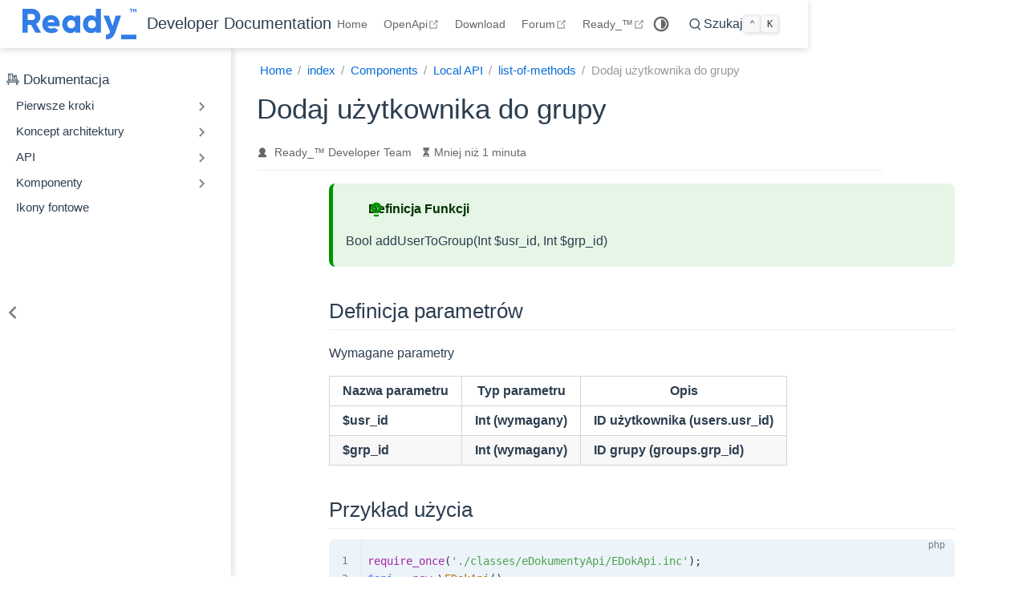

--- FILE ---
content_type: text/html
request_url: https://developer.ready-os.com/index/components/local-api/list-of-methods/addUserToGroup.html
body_size: 5260
content:
<!doctype html>
<html lang="pl-PL" data-theme="light">
  <head>
    <meta charset="utf-8" />
    <meta name="viewport" content="width=device-width,initial-scale=1" />
    <meta name="generator" content="VuePress 2.0.0-rc.0" />
    <meta name="theme" content="VuePress Theme Hope 2.0.0-rc.0" />
    <style>
      html {
        background: var(--bg-color, #fff);
      }

      html[data-theme="dark"] {
        background: var(--bg-color, #1d1e1f);
      }

      body {
        background: var(--bg-color);
      }
    </style>
    <script>
      const userMode = localStorage.getItem("vuepress-theme-hope-scheme");
      const systemDarkMode =
        window.matchMedia &&
        window.matchMedia("(prefers-color-scheme: dark)").matches;

      if (userMode === "dark" || (userMode !== "light" && systemDarkMode)) {
        document.documentElement.setAttribute("data-theme", "dark");
      }
    </script>
    <meta property="og:url" content="https://developer.ready-os.com/index/components/local-api/list-of-methods/addUserToGroup.html"><meta property="og:site_name" content="Developer Documentation"><meta property="og:title" content="Dodaj użytkownika do grupy"><meta property="og:description" content="Definicja Funkcji Bool addUserToGroup(Int $usrid, Int $grpid) Definicja parametrów Wymagane parametry Nazwa parametru Typ parametru Opis ----------------- ----------------------..."><meta property="og:type" content="article"><meta property="og:locale" content="pl-PL"><meta property="article:author" content="Ready_™ Developer Team"><script type="application/ld+json">{"@context":"https://schema.org","@type":"Article","headline":"Dodaj użytkownika do grupy","image":[""],"dateModified":null,"author":[{"@type":"Person","name":"Ready_™ Developer Team","url":"https://ready-os.com"}]}</script><title>Dodaj użytkownika do grupy | Developer Documentation</title><meta name="description" content="Definicja Funkcji Bool addUserToGroup(Int $usrid, Int $grpid) Definicja parametrów Wymagane parametry Nazwa parametru Typ parametru Opis ----------------- ----------------------...">
    <link rel="preload" href="/assets/style-GIL_KeI2.css" as="style"><link rel="stylesheet" href="/assets/style-GIL_KeI2.css">
    <link rel="modulepreload" href="/assets/app-l27vJNdD.js"><link rel="modulepreload" href="/assets/addUserToGroup.html-kbCHZFtl.js"><link rel="modulepreload" href="/assets/plugin-vue_export-helper-x3n3nnut.js"><link rel="modulepreload" href="/assets/addUserToGroup.html-OaWpEg5m.js">
    
  </head>
  <body>
    <div id="app"><!--[--><!--[--><!--[--><span tabindex="-1"></span><a href="#main-content" class="vp-skip-link sr-only">Przejdź do głównej treści</a><!--]--><!--[--><div class="theme-container has-toc"><!--[--><header id="navbar" class="vp-navbar"><div class="vp-navbar-start"><button type="button" class="vp-toggle-sidebar-button" title="Toggle Sidebar"><span class="icon"></span></button><!--[--><!----><!--]--><!--[--><a class="vp-link vp-brand vp-brand" href="/"><img class="vp-nav-logo" src="/logo.svg" alt="Developer Documentation"><!----><span class="vp-site-name hide-in-pad">Developer Documentation</span></a><!--]--><!--[--><!----><!--]--></div><div class="vp-navbar-center"><!--[--><!----><!--]--><!--[--><nav class="vp-nav-links"><div class="nav-item hide-in-mobile"><a aria-label="Home" class="vp-link nav-link nav-link" href="/"><span class="font-icon icon icons-home" style=""></span>Home<!----></a></div><div class="nav-item hide-in-mobile"><a href="https://openapi.ready-os.com/" rel="noopener noreferrer" target="_blank" aria-label="OpenApi" class="nav-link"><span class="font-icon icon icons-discover" style=""></span>OpenApi<span><svg class="external-link-icon" xmlns="http://www.w3.org/2000/svg" aria-hidden="true" focusable="false" x="0px" y="0px" viewBox="0 0 100 100" width="15" height="15"><path fill="currentColor" d="M18.8,85.1h56l0,0c2.2,0,4-1.8,4-4v-32h-8v28h-48v-48h28v-8h-32l0,0c-2.2,0-4,1.8-4,4v56C14.8,83.3,16.6,85.1,18.8,85.1z"></path><polygon fill="currentColor" points="45.7,48.7 51.3,54.3 77.2,28.5 77.2,37.2 85.2,37.2 85.2,14.9 62.8,14.9 62.8,22.9 71.5,22.9"></polygon></svg><span class="external-link-icon-sr-only">open in new window</span></span><!----></a></div><div class="nav-item hide-in-mobile"><a aria-label="Download" class="vp-link nav-link nav-link" href="/download.html"><span class="font-icon icon icons-discover" style=""></span>Download<!----></a></div><div class="nav-item hide-in-mobile"><a href="https://forum.ready-os.com/" rel="noopener noreferrer" target="_blank" aria-label="Forum" class="nav-link"><span class="font-icon icon icons-discover" style=""></span>Forum<span><svg class="external-link-icon" xmlns="http://www.w3.org/2000/svg" aria-hidden="true" focusable="false" x="0px" y="0px" viewBox="0 0 100 100" width="15" height="15"><path fill="currentColor" d="M18.8,85.1h56l0,0c2.2,0,4-1.8,4-4v-32h-8v28h-48v-48h28v-8h-32l0,0c-2.2,0-4,1.8-4,4v56C14.8,83.3,16.6,85.1,18.8,85.1z"></path><polygon fill="currentColor" points="45.7,48.7 51.3,54.3 77.2,28.5 77.2,37.2 85.2,37.2 85.2,14.9 62.8,14.9 62.8,22.9 71.5,22.9"></polygon></svg><span class="external-link-icon-sr-only">open in new window</span></span><!----></a></div><div class="nav-item hide-in-mobile"><a href="https://ready-os.com/" rel="noopener noreferrer" target="_blank" aria-label="Ready_™" class="nav-link"><span class="font-icon icon icons-discover" style=""></span>Ready_™<span><svg class="external-link-icon" xmlns="http://www.w3.org/2000/svg" aria-hidden="true" focusable="false" x="0px" y="0px" viewBox="0 0 100 100" width="15" height="15"><path fill="currentColor" d="M18.8,85.1h56l0,0c2.2,0,4-1.8,4-4v-32h-8v28h-48v-48h28v-8h-32l0,0c-2.2,0-4,1.8-4,4v56C14.8,83.3,16.6,85.1,18.8,85.1z"></path><polygon fill="currentColor" points="45.7,48.7 51.3,54.3 77.2,28.5 77.2,37.2 85.2,37.2 85.2,14.9 62.8,14.9 62.8,22.9 71.5,22.9"></polygon></svg><span class="external-link-icon-sr-only">open in new window</span></span><!----></a></div></nav><!--]--><!--[--><!----><!--]--></div><div class="vp-navbar-end"><!--[--><!----><!--]--><!--[--><!----><!----><div class="nav-item hide-in-mobile"><button type="button" id="appearance-switch"><svg xmlns="http://www.w3.org/2000/svg" class="icon auto-icon" viewBox="0 0 1024 1024" fill="currentColor" aria-label="auto icon" style="display:block;"><path d="M512 992C246.92 992 32 777.08 32 512S246.92 32 512 32s480 214.92 480 480-214.92 480-480 480zm0-840c-198.78 0-360 161.22-360 360 0 198.84 161.22 360 360 360s360-161.16 360-360c0-198.78-161.22-360-360-360zm0 660V212c165.72 0 300 134.34 300 300 0 165.72-134.28 300-300 300z"></path></svg><svg xmlns="http://www.w3.org/2000/svg" class="icon dark-icon" viewBox="0 0 1024 1024" fill="currentColor" aria-label="dark icon" style="display:none;"><path d="M524.8 938.667h-4.267a439.893 439.893 0 0 1-313.173-134.4 446.293 446.293 0 0 1-11.093-597.334A432.213 432.213 0 0 1 366.933 90.027a42.667 42.667 0 0 1 45.227 9.386 42.667 42.667 0 0 1 10.24 42.667 358.4 358.4 0 0 0 82.773 375.893 361.387 361.387 0 0 0 376.747 82.774 42.667 42.667 0 0 1 54.187 55.04 433.493 433.493 0 0 1-99.84 154.88 438.613 438.613 0 0 1-311.467 128z"></path></svg><svg xmlns="http://www.w3.org/2000/svg" class="icon light-icon" viewBox="0 0 1024 1024" fill="currentColor" aria-label="light icon" style="display:none;"><path d="M952 552h-80a40 40 0 0 1 0-80h80a40 40 0 0 1 0 80zM801.88 280.08a41 41 0 0 1-57.96-57.96l57.96-58a41.04 41.04 0 0 1 58 58l-58 57.96zM512 752a240 240 0 1 1 0-480 240 240 0 0 1 0 480zm0-560a40 40 0 0 1-40-40V72a40 40 0 0 1 80 0v80a40 40 0 0 1-40 40zm-289.88 88.08-58-57.96a41.04 41.04 0 0 1 58-58l57.96 58a41 41 0 0 1-57.96 57.96zM192 512a40 40 0 0 1-40 40H72a40 40 0 0 1 0-80h80a40 40 0 0 1 40 40zm30.12 231.92a41 41 0 0 1 57.96 57.96l-57.96 58a41.04 41.04 0 0 1-58-58l58-57.96zM512 832a40 40 0 0 1 40 40v80a40 40 0 0 1-80 0v-80a40 40 0 0 1 40-40zm289.88-88.08 58 57.96a41.04 41.04 0 0 1-58 58l-57.96-58a41 41 0 0 1 57.96-57.96z"></path></svg></button></div><!--[--><button type="button" class="search-pro-button" role="search" aria-label="Szukaj"><svg xmlns="http://www.w3.org/2000/svg" class="icon search-icon" viewBox="0 0 1024 1024" fill="currentColor" aria-label="search icon"><path d="M192 480a256 256 0 1 1 512 0 256 256 0 0 1-512 0m631.776 362.496-143.2-143.168A318.464 318.464 0 0 0 768 480c0-176.736-143.264-320-320-320S128 303.264 128 480s143.264 320 320 320a318.016 318.016 0 0 0 184.16-58.592l146.336 146.368c12.512 12.48 32.768 12.48 45.28 0 12.48-12.512 12.48-32.768 0-45.28"></path></svg><div class="search-pro-placeholder">Szukaj</div><div class="search-pro-key-hints"><kbd class="search-pro-key">Ctrl</kbd><kbd class="search-pro-key">K</kbd></div></button><!--]--><!--]--><!--[--><!----><!--]--><button type="button" class="vp-toggle-navbar-button" aria-label="Toggle Navbar" aria-expanded="false" aria-controls="nav-screen"><span><span class="vp-top"></span><span class="vp-middle"></span><span class="vp-bottom"></span></span></button></div></header><!----><!--]--><!----><div class="toggle-sidebar-wrapper"><span class="arrow start"></span></div><aside id="sidebar" class="vp-sidebar"><!--[--><!----><!--]--><ul class="vp-sidebar-links"><li><section class="vp-sidebar-group"><p class="vp-sidebar-heading"><span class="font-icon icon icons-library" style=""></span><span class="vp-sidebar-title">Dokumentacja</span><!----></p><ul class="vp-sidebar-links"><li><section class="vp-sidebar-group"><button class="vp-sidebar-heading clickable" type="button"><!----><a aria-label="Pierwsze kroki" class="vp-link nav-link vp-sidebar-title nav-link vp-sidebar-title" href="/index/getting-started/installation.html"><!---->Pierwsze kroki<!----></a><span class="vp-arrow end"></span></button><!----></section></li><li><section class="vp-sidebar-group"><button class="vp-sidebar-heading clickable" type="button"><!----><a aria-label="Koncept architektury" class="vp-link nav-link vp-sidebar-title nav-link vp-sidebar-title" href="/index/architecture/"><!---->Koncept architektury<!----></a><span class="vp-arrow end"></span></button><!----></section></li><li><section class="vp-sidebar-group"><button class="vp-sidebar-heading clickable" type="button"><!----><a aria-label="API" class="vp-link nav-link vp-sidebar-title nav-link vp-sidebar-title" href="/index/api/"><!---->API<!----></a><span class="vp-arrow end"></span></button><!----></section></li><li><section class="vp-sidebar-group"><button class="vp-sidebar-heading clickable" type="button"><!----><a aria-label="Komponenty" class="vp-link nav-link active vp-sidebar-title nav-link active vp-sidebar-title" href="/index/components/"><!---->Komponenty<!----></a><span class="vp-arrow end"></span></button><!----></section></li><li><!--[--><a aria-label="Ikony fontowe" class="vp-link nav-link vp-sidebar-link vp-sidebar-page nav-link vp-sidebar-link vp-sidebar-page" href="/index/icons.html"><!---->Ikony fontowe<!----></a><ul class="vp-sidebar-sub-headers"></ul><!--]--></li></ul></section></li></ul><!--[--><!----><!--]--></aside><!--[--><main id="main-content" class="vp-page"><!--[--><!--[--><!----><!--]--><!----><nav class="vp-breadcrumb disable"></nav><div class="vp-page-title"><h1><!---->Dodaj użytkownika do grupy</h1><div class="page-info"><span class="page-author-info" aria-label="Autor🖊" data-balloon-pos="down"><svg xmlns="http://www.w3.org/2000/svg" class="icon author-icon" viewBox="0 0 1024 1024" fill="currentColor" aria-label="author icon"><path d="M649.6 633.6c86.4-48 147.2-144 147.2-249.6 0-160-128-288-288-288s-288 128-288 288c0 108.8 57.6 201.6 147.2 249.6-121.6 48-214.4 153.6-240 288-3.2 9.6 0 19.2 6.4 25.6 3.2 9.6 12.8 12.8 22.4 12.8h704c9.6 0 19.2-3.2 25.6-12.8 6.4-6.4 9.6-16 6.4-25.6-25.6-134.4-121.6-240-243.2-288z"></path></svg><span><a class="page-author-item" href="https://ready-os.com" target="_blank" rel="noopener noreferrer">Ready_™ Developer Team</a></span><span property="author" content="Ready_™ Developer Team"></span></span><!----><!----><!----><span class="page-reading-time-info" aria-label="Czas czytania⌛" data-balloon-pos="down"><svg xmlns="http://www.w3.org/2000/svg" class="icon timer-icon" viewBox="0 0 1024 1024" fill="currentColor" aria-label="timer icon"><path d="M799.387 122.15c4.402-2.978 7.38-7.897 7.38-13.463v-1.165c0-8.933-7.38-16.312-16.312-16.312H256.33c-8.933 0-16.311 7.38-16.311 16.312v1.165c0 5.825 2.977 10.874 7.637 13.592 4.143 194.44 97.22 354.963 220.201 392.763-122.204 37.542-214.893 196.511-220.2 389.397-4.661 5.049-7.638 11.651-7.638 19.03v5.825h566.49v-5.825c0-7.379-2.849-13.981-7.509-18.9-5.049-193.016-97.867-351.985-220.2-389.527 123.24-37.67 216.446-198.453 220.588-392.892zM531.16 450.445v352.632c117.674 1.553 211.787 40.778 211.787 88.676H304.097c0-48.286 95.149-87.382 213.728-88.676V450.445c-93.077-3.107-167.901-81.297-167.901-177.093 0-8.803 6.99-15.793 15.793-15.793 8.803 0 15.794 6.99 15.794 15.793 0 80.261 63.69 145.635 142.01 145.635s142.011-65.374 142.011-145.635c0-8.803 6.99-15.793 15.794-15.793s15.793 6.99 15.793 15.793c0 95.019-73.789 172.82-165.96 177.093z"></path></svg><span>Mniej niż 1 minuta</span><meta property="timeRequired" content="PT1M"></span><!----><!----></div><hr></div><div class="toc-place-holder"><aside id="toc"><!--[--><!----><!--]--><div class="toc-header">Na tej stronie<button type="button" class="print-button" title="Drukuj"><svg xmlns="http://www.w3.org/2000/svg" class="icon print-icon" viewBox="0 0 1024 1024" fill="currentColor" aria-label="print icon"><path d="M819.2 364.8h-44.8V128c0-17.067-14.933-32-32-32H281.6c-17.067 0-32 14.933-32 32v236.8h-44.8C145.067 364.8 96 413.867 96 473.6v192c0 59.733 49.067 108.8 108.8 108.8h44.8V896c0 17.067 14.933 32 32 32h460.8c17.067 0 32-14.933 32-32V774.4h44.8c59.733 0 108.8-49.067 108.8-108.8v-192c0-59.733-49.067-108.8-108.8-108.8zM313.6 160h396.8v204.8H313.6V160zm396.8 704H313.6V620.8h396.8V864zM864 665.6c0 25.6-19.2 44.8-44.8 44.8h-44.8V588.8c0-17.067-14.933-32-32-32H281.6c-17.067 0-32 14.933-32 32v121.6h-44.8c-25.6 0-44.8-19.2-44.8-44.8v-192c0-25.6 19.2-44.8 44.8-44.8h614.4c25.6 0 44.8 19.2 44.8 44.8v192z"></path></svg></button></div><div class="toc-wrapper"><ul class="toc-list"><!--[--><li class="toc-item"><a class="vp-link toc-link level2 toc-link level2" href="#definicja-parametrow">Definicja parametrów</a></li><!----><!--]--><!--[--><li class="toc-item"><a class="vp-link toc-link level2 toc-link level2" href="#przykład-uzycia">Przykład użycia</a></li><!----><!--]--><!--[--><li class="toc-item"><a class="vp-link toc-link level2 toc-link level2" href="#zwracane-dane-lub-wyjatki">Zwracane dane lub wyjątki</a></li><!----><!--]--></ul><div class="toc-marker" style="top:-1.7rem;"></div></div><!--[--><!----><!--]--></aside></div><!--[--><!----><!--]--><div class="theme-hope-content"><h1 id="dodaj-uzytkownika-do-grupy" tabindex="-1"><a class="header-anchor" href="#dodaj-uzytkownika-do-grupy" aria-hidden="true">#</a> Dodaj użytkownika do grupy</h1><div class="hint-container tip"><p class="hint-container-title">Definicja Funkcji</p><p>Bool addUserToGroup(Int $usr_id, Int $grp_id)</p></div><h2 id="definicja-parametrow" tabindex="-1"><a class="header-anchor" href="#definicja-parametrow" aria-hidden="true">#</a> Definicja parametrów</h2><p>Wymagane parametry</p><table><thead><tr><th>Nazwa parametru</th><th>Typ parametru</th><th>Opis</th></tr></thead><tbody><tr><td><strong>$usr_id</strong></td><td><strong>Int (wymagany)</strong></td><td><strong>ID użytkownika (users.usr_id)</strong></td></tr><tr><td><strong>$grp_id</strong></td><td><strong>Int (wymagany)</strong></td><td><strong>ID grupy (groups.grp_id)</strong></td></tr></tbody></table><h2 id="przykład-uzycia" tabindex="-1"><a class="header-anchor" href="#przykład-uzycia" aria-hidden="true">#</a> Przykład użycia</h2><div class="language-php line-numbers-mode" data-ext="php"><pre class="language-php"><code><span class="token keyword">require_once</span><span class="token punctuation">(</span><span class="token string single-quoted-string">&#39;./classes/eDokumentyApi/EDokApi.inc&#39;</span><span class="token punctuation">)</span><span class="token punctuation">;</span>
<span class="token variable">$api</span> <span class="token operator">=</span> <span class="token keyword">new</span> <span class="token class-name class-name-fully-qualified"><span class="token punctuation">\</span>EDokApi</span><span class="token punctuation">(</span><span class="token punctuation">)</span><span class="token punctuation">;</span>
<span class="token keyword">try</span> <span class="token punctuation">{</span>
    <span class="token variable">$usr_id</span> <span class="token operator">=</span> <span class="token number">1</span><span class="token punctuation">;</span>
    <span class="token variable">$grp_id</span> <span class="token operator">=</span> <span class="token number">1</span><span class="token punctuation">;</span>
    <span class="token variable">$result</span> <span class="token operator">=</span> <span class="token variable">$api</span><span class="token operator">-&gt;</span><span class="token function">addUserToGroup</span><span class="token punctuation">(</span><span class="token variable">$usr_id</span><span class="token punctuation">,</span> <span class="token variable">$grp_id</span><span class="token punctuation">)</span><span class="token punctuation">;</span>
<span class="token punctuation">}</span> <span class="token keyword">catch</span><span class="token punctuation">(</span><span class="token class-name class-name-fully-qualified"><span class="token punctuation">\</span>Exception</span> <span class="token variable">$e</span><span class="token punctuation">)</span> <span class="token punctuation">{</span>
    <span class="token keyword">throw</span> <span class="token keyword">new</span> <span class="token class-name class-name-fully-qualified"><span class="token punctuation">\</span>Exception</span><span class="token punctuation">(</span><span class="token variable">$e</span><span class="token operator">-&gt;</span><span class="token function">getMessage</span><span class="token punctuation">(</span><span class="token punctuation">)</span><span class="token punctuation">)</span><span class="token punctuation">;</span>
<span class="token punctuation">}</span>
</code></pre><div class="line-numbers" aria-hidden="true"><div class="line-number"></div><div class="line-number"></div><div class="line-number"></div><div class="line-number"></div><div class="line-number"></div><div class="line-number"></div><div class="line-number"></div><div class="line-number"></div><div class="line-number"></div></div></div><h2 id="zwracane-dane-lub-wyjatki" tabindex="-1"><a class="header-anchor" href="#zwracane-dane-lub-wyjatki" aria-hidden="true">#</a> Zwracane dane lub wyjątki</h2><p>Metoda zwraca boolean(true) w przypadku sukcesu. Jeśli wystąpi błąd wtedy, zostanie zwrócony wyjątek.</p><p>Zwracane wyjątki w zależności od wywołania</p><ul><li>SOAP - SoapFault</li><li>Lokalnie - Exception</li></ul></div><!--[--><!----><!--]--><footer class="page-meta"><!----><div class="meta-item git-info"><!----><!----></div></footer><!----><!----><!--[--><!----><!--]--><!--]--></main><!--]--><footer class="vp-footer-wrapper"><!----><div class="vp-copyright">Copyright © 2024 Ready_™ Developer Team</div></footer></div><!--]--><!--]--><!----><!----><!--]--></div>
    <script type="module" src="/assets/app-l27vJNdD.js" defer></script>
  </body>
</html>


--- FILE ---
content_type: text/css
request_url: https://developer.ready-os.com/assets/style-GIL_KeI2.css
body_size: 29922
content:
@charset "UTF-8";html[data-theme=dark]{--text-color: #9e9e9e;--bg-color: #0d1117;--bg-color-secondary: #161b22;--bg-color-tertiary: #21262c;--border-color: #30363d;--box-shadow: #282a32;--card-shadow: rgba(0, 0, 0, .3);--black: #fff;--dark-grey: #999;--light-grey: #666;--white: #000;--grey3: #bbb;--grey12: #333;--grey14: #111;--bg-color-light: #161b22;--bg-color-back: #0d1117;--bg-color-float: #161b22;--bg-color-blur: rgba(13, 17, 23, .9);--bg-color-float-blur: rgba(22, 27, 34, .9);--text-color-light: #a8a8a8;--text-color-lighter: #b1b1b1;--text-color-bright: #c5c5c5;--border-color-light: #2e333a;--border-color-dark: #394048}:root{--theme-color: #096dd9;--text-color: #2c3e50;--bg-color: #fff;--bg-color-secondary: #f8f8f8;--bg-color-tertiary: #efeef4;--border-color: #eaecef;--box-shadow: #f0f1f2;--card-shadow: rgba(0, 0, 0, .15);--black: #000;--dark-grey: #666;--light-grey: #999;--white: #fff;--grey3: #333;--grey12: #bbb;--grey14: #eee;--navbar-height: 3.75rem;--navbar-horizontal-padding: 1.5rem;--navbar-vertical-padding: .7rem;--navbar-mobile-height: 3.25rem;--navbar-mobile-horizontal-padding: 1rem;--navbar-mobile-vertical-padding: .5rem;--sidebar-width: 18rem;--sidebar-mobile-width: 16rem;--content-width: 780px;--home-page-width: 1160px;--font-family: -apple-system, BlinkMacSystemFont, "Segoe UI", Roboto, Oxygen, Ubuntu, Cantarell, "Fira Sans", "Droid Sans", "Helvetica Neue", STHeiti, "Microsoft YaHei", SimSun, sans-serif;--font-family-heading: Georgia Pro, Crimson, Georgia, -apple-system, BlinkMacSystemFont, "Segoe UI", Roboto, Oxygen, Ubuntu, Cantarell, "Fira Sans", "Droid Sans", "Helvetica Neue", STHeiti, "Microsoft YaHei", SimSun, sans-serif;--font-family-mono: Consolas, Monaco, "Andale Mono", "Ubuntu Mono", monospace;--line-numbers-width: 2.5rem;--color-transition: .3s ease;--transform-transition: .3s ease;--vp-bg: var(--bg-color);--vp-bgl: var(--bg-color-light);--vp-bglt: var(--bg-color-tertiary);--vp-c: var(--text-color);--vp-cl: var(--text-color-light);--vp-clt: var(--text-color-lighter);--vp-brc: var(--border-color);--vp-brcd: var(--border-color-dark);--vp-tc: var(--theme-color);--vp-tcl: var(--theme-color-light);--vp-ct: var(--color-transition);--vp-tt: var(--transform-transition);--bg-color-light: #fff;--bg-color-back: #f8f8f8;--bg-color-float: #fff;--bg-color-blur: rgba(255, 255, 255, .9);--bg-color-float-blur: rgba(255, 255, 255, .9);--text-color-light: #3a5169;--text-color-lighter: #476582;--text-color-bright: #6a8bad;--border-color-light: #eceef1;--border-color-dark: #cfd4db;--theme-color-dark: #0862c3;--theme-color-light: #0a7bf4;--theme-color-mask: rgba(9, 109, 217, .15)}.font-icon{display:inline-block}.theme-hope-content .font-icon{vertical-align:middle}@keyframes plyr-progress{to{background-position:25px 0;background-position:var(--plyr-progress-loading-size,25px) 0}}@keyframes plyr-popup{0%{opacity:.5;transform:translateY(10px)}to{opacity:1;transform:translateY(0)}}@keyframes plyr-fade-in{0%{opacity:0}to{opacity:1}}.plyr{-moz-osx-font-smoothing:grayscale;-webkit-font-smoothing:antialiased;align-items:center;direction:ltr;display:flex;flex-direction:column;font-family:inherit;font-family:var(--plyr-font-family,inherit);font-variant-numeric:tabular-nums;font-weight:400;font-weight:var(--plyr-font-weight-regular,400);line-height:1.7;line-height:var(--plyr-line-height,1.7);max-width:100%;min-width:200px;position:relative;text-shadow:none;transition:box-shadow .3s ease;z-index:0}.plyr audio,.plyr iframe,.plyr video{display:block;height:100%;width:100%}.plyr button{font:inherit;line-height:inherit;width:auto}.plyr:focus{outline:0}.plyr--full-ui{box-sizing:border-box}.plyr--full-ui *,.plyr--full-ui :after,.plyr--full-ui :before{box-sizing:inherit}.plyr--full-ui a,.plyr--full-ui button,.plyr--full-ui input,.plyr--full-ui label{touch-action:manipulation}.plyr__badge{background:#4a5464;background:var(--plyr-badge-background,#4a5464);border-radius:2px;border-radius:var(--plyr-badge-border-radius,2px);color:#fff;color:var(--plyr-badge-text-color,#fff);font-size:9px;font-size:var(--plyr-font-size-badge,9px);line-height:1;padding:3px 4px}.plyr--full-ui ::-webkit-media-text-track-container{display:none}.plyr__captions{animation:plyr-fade-in .3s ease;bottom:0;display:none;font-size:13px;font-size:var(--plyr-font-size-small,13px);left:0;padding:10px;padding:var(--plyr-control-spacing,10px);position:absolute;text-align:center;transition:transform .4s ease-in-out;width:100%}.plyr__captions span:empty{display:none}@media (min-width:480px){.plyr__captions{font-size:15px;font-size:var(--plyr-font-size-base,15px);padding:20px;padding:calc(var(--plyr-control-spacing, 10px)*2)}}@media (min-width:768px){.plyr__captions{font-size:18px;font-size:var(--plyr-font-size-large,18px)}}.plyr--captions-active .plyr__captions{display:block}.plyr:not(.plyr--hide-controls) .plyr__controls:not(:empty)~.plyr__captions{transform:translateY(-40px);transform:translateY(calc(var(--plyr-control-spacing, 10px)*-4))}.plyr__caption{background:#000c;background:var(--plyr-captions-background,#000c);border-radius:2px;-webkit-box-decoration-break:clone;box-decoration-break:clone;color:#fff;color:var(--plyr-captions-text-color,#fff);line-height:185%;padding:.2em .5em;white-space:pre-wrap}.plyr__caption div{display:inline}.plyr__control{background:#0000;border:0;border-radius:4px;border-radius:var(--plyr-control-radius,4px);color:inherit;cursor:pointer;flex-shrink:0;overflow:visible;padding:7px;padding:calc(var(--plyr-control-spacing, 10px)*.7);position:relative;transition:all .3s ease}.plyr__control svg{fill:currentColor;display:block;height:18px;height:var(--plyr-control-icon-size,18px);pointer-events:none;width:18px;width:var(--plyr-control-icon-size,18px)}.plyr__control:focus{outline:0}.plyr__control:focus-visible{outline:2px dashed #00b2ff;outline:2px dashed var(--plyr-focus-visible-color,var(--plyr-color-main,var(--plyr-color-main,#00b2ff)));outline-offset:2px}a.plyr__control{text-decoration:none}.plyr__control.plyr__control--pressed .icon--not-pressed,.plyr__control.plyr__control--pressed .label--not-pressed,.plyr__control:not(.plyr__control--pressed) .icon--pressed,.plyr__control:not(.plyr__control--pressed) .label--pressed,a.plyr__control:after,a.plyr__control:before{display:none}.plyr--full-ui ::-webkit-media-controls{display:none}.plyr__controls{align-items:center;display:flex;justify-content:flex-end;text-align:center}.plyr__controls .plyr__progress__container{flex:1;min-width:0}.plyr__controls .plyr__controls__item{margin-left:2.5px;margin-left:calc(var(--plyr-control-spacing, 10px)/4)}.plyr__controls .plyr__controls__item:first-child{margin-left:0;margin-right:auto}.plyr__controls .plyr__controls__item.plyr__progress__container{padding-left:2.5px;padding-left:calc(var(--plyr-control-spacing, 10px)/4)}.plyr__controls .plyr__controls__item.plyr__time{padding:0 5px;padding:0 calc(var(--plyr-control-spacing, 10px)/2)}.plyr__controls .plyr__controls__item.plyr__progress__container:first-child,.plyr__controls .plyr__controls__item.plyr__time+.plyr__time,.plyr__controls .plyr__controls__item.plyr__time:first-child{padding-left:0}.plyr [data-plyr=airplay],.plyr [data-plyr=captions],.plyr [data-plyr=fullscreen],.plyr [data-plyr=pip],.plyr__controls:empty{display:none}.plyr--airplay-supported [data-plyr=airplay],.plyr--captions-enabled [data-plyr=captions],.plyr--fullscreen-enabled [data-plyr=fullscreen],.plyr--pip-supported [data-plyr=pip]{display:inline-block}.plyr__menu{display:flex;position:relative}.plyr__menu .plyr__control svg{transition:transform .3s ease}.plyr__menu .plyr__control[aria-expanded=true] svg{transform:rotate(90deg)}.plyr__menu .plyr__control[aria-expanded=true] .plyr__tooltip{display:none}.plyr__menu__container{animation:plyr-popup .2s ease;background:#ffffffe6;background:var(--plyr-menu-background,#ffffffe6);border-radius:8px;border-radius:var(--plyr-menu-radius,8px);bottom:100%;box-shadow:0 1px 2px #00000026;box-shadow:var(--plyr-menu-shadow,0 1px 2px #00000026);color:#4a5464;color:var(--plyr-menu-color,#4a5464);font-size:15px;font-size:var(--plyr-font-size-base,15px);margin-bottom:10px;position:absolute;right:-3px;text-align:left;white-space:nowrap;z-index:3}.plyr__menu__container>div{overflow:hidden;transition:height .35s cubic-bezier(.4,0,.2,1),width .35s cubic-bezier(.4,0,.2,1)}.plyr__menu__container:after{border:4px solid #0000;border-top-color:#ffffffe6;border:var(--plyr-menu-arrow-size,4px) solid #0000;border-top-color:var(--plyr-menu-background,#ffffffe6);content:"";height:0;position:absolute;right:14px;right:calc(var(--plyr-control-icon-size, 18px)/2 + var(--plyr-control-spacing, 10px)*.7 - var(--plyr-menu-arrow-size, 4px)/2);top:100%;width:0}.plyr__menu__container [role=menu]{padding:7px;padding:calc(var(--plyr-control-spacing, 10px)*.7)}.plyr__menu__container [role=menuitem],.plyr__menu__container [role=menuitemradio]{margin-top:2px}.plyr__menu__container [role=menuitem]:first-child,.plyr__menu__container [role=menuitemradio]:first-child{margin-top:0}.plyr__menu__container .plyr__control{align-items:center;color:#4a5464;color:var(--plyr-menu-color,#4a5464);display:flex;font-size:13px;font-size:var(--plyr-font-size-menu,var(--plyr-font-size-small,13px));padding:4.66667px 10.5px;padding:calc(var(--plyr-control-spacing, 10px)*.7/1.5) calc(var(--plyr-control-spacing, 10px)*.7*1.5);-webkit-user-select:none;user-select:none;width:100%}.plyr__menu__container .plyr__control>span{align-items:inherit;display:flex;width:100%}.plyr__menu__container .plyr__control:after{border:4px solid #0000;border:var(--plyr-menu-item-arrow-size,4px) solid #0000;content:"";position:absolute;top:50%;transform:translateY(-50%)}.plyr__menu__container .plyr__control--forward{padding-right:28px;padding-right:calc(var(--plyr-control-spacing, 10px)*.7*4)}.plyr__menu__container .plyr__control--forward:after{border-left-color:#728197;border-left-color:var(--plyr-menu-arrow-color,#728197);right:6.5px;right:calc(var(--plyr-control-spacing, 10px)*.7*1.5 - var(--plyr-menu-item-arrow-size, 4px))}.plyr__menu__container .plyr__control--forward:focus-visible:after,.plyr__menu__container .plyr__control--forward:hover:after{border-left-color:initial}.plyr__menu__container .plyr__control--back{font-weight:400;font-weight:var(--plyr-font-weight-regular,400);margin:7px;margin:calc(var(--plyr-control-spacing, 10px)*.7);margin-bottom:3.5px;margin-bottom:calc(var(--plyr-control-spacing, 10px)*.7/2);padding-left:28px;padding-left:calc(var(--plyr-control-spacing, 10px)*.7*4);position:relative;width:calc(100% - 14px);width:calc(100% - var(--plyr-control-spacing, 10px)*.7*2)}.plyr__menu__container .plyr__control--back:after{border-right-color:#728197;border-right-color:var(--plyr-menu-arrow-color,#728197);left:6.5px;left:calc(var(--plyr-control-spacing, 10px)*.7*1.5 - var(--plyr-menu-item-arrow-size, 4px))}.plyr__menu__container .plyr__control--back:before{background:#dcdfe5;background:var(--plyr-menu-back-border-color,#dcdfe5);box-shadow:0 1px #fff;box-shadow:0 1px 0 var(--plyr-menu-back-border-shadow-color,#fff);content:"";height:1px;left:0;margin-top:3.5px;margin-top:calc(var(--plyr-control-spacing, 10px)*.7/2);overflow:hidden;position:absolute;right:0;top:100%}.plyr__menu__container .plyr__control--back:focus-visible:after,.plyr__menu__container .plyr__control--back:hover:after{border-right-color:initial}.plyr__menu__container .plyr__control[role=menuitemradio]{padding-left:7px;padding-left:calc(var(--plyr-control-spacing, 10px)*.7)}.plyr__menu__container .plyr__control[role=menuitemradio]:after,.plyr__menu__container .plyr__control[role=menuitemradio]:before{border-radius:100%}.plyr__menu__container .plyr__control[role=menuitemradio]:before{background:#0000001a;content:"";display:block;flex-shrink:0;height:16px;margin-right:10px;margin-right:var(--plyr-control-spacing,10px);transition:all .3s ease;width:16px}.plyr__menu__container .plyr__control[role=menuitemradio]:after{background:#fff;border:0;height:6px;left:12px;opacity:0;top:50%;transform:translateY(-50%) scale(0);transition:transform .3s ease,opacity .3s ease;width:6px}.plyr__menu__container .plyr__control[role=menuitemradio][aria-checked=true]:before{background:#00b2ff;background:var(--plyr-control-toggle-checked-background,var(--plyr-color-main,var(--plyr-color-main,#00b2ff)))}.plyr__menu__container .plyr__control[role=menuitemradio][aria-checked=true]:after{opacity:1;transform:translateY(-50%) scale(1)}.plyr__menu__container .plyr__control[role=menuitemradio]:focus-visible:before,.plyr__menu__container .plyr__control[role=menuitemradio]:hover:before{background:#23282f1a}.plyr__menu__container .plyr__menu__value{align-items:center;display:flex;margin-left:auto;margin-right:-5px;margin-right:calc(var(--plyr-control-spacing, 10px)*.7*-1 - -2px);overflow:hidden;padding-left:24.5px;padding-left:calc(var(--plyr-control-spacing, 10px)*.7*3.5);pointer-events:none}.plyr--full-ui input[type=range]{-webkit-appearance:none;-moz-appearance:none;appearance:none;background:#0000;border:0;border-radius:26px;border-radius:calc(var(--plyr-range-thumb-height, 13px)*2);color:#00b2ff;color:var(--plyr-range-fill-background,var(--plyr-color-main,var(--plyr-color-main,#00b2ff)));display:block;height:19px;height:calc(var(--plyr-range-thumb-active-shadow-width, 3px)*2 + var(--plyr-range-thumb-height, 13px));margin:0;min-width:0;padding:0;transition:box-shadow .3s ease;width:100%}.plyr--full-ui input[type=range]::-webkit-slider-runnable-track{background:#0000;background-image:linear-gradient(90deg,currentColor 0,#0000 0);background-image:linear-gradient(to right,currentColor var(--value,0),#0000 var(--value,0));border:0;border-radius:2.5px;border-radius:calc(var(--plyr-range-track-height, 5px)/2);height:5px;height:var(--plyr-range-track-height,5px);-webkit-transition:box-shadow .3s ease;transition:box-shadow .3s ease;-webkit-user-select:none;user-select:none}.plyr--full-ui input[type=range]::-webkit-slider-thumb{-webkit-appearance:none;-moz-appearance:none;appearance:none;background:#fff;background:var(--plyr-range-thumb-background,#fff);border:0;border-radius:100%;box-shadow:0 1px 1px #23282f26,0 0 0 1px #23282f33;box-shadow:var(--plyr-range-thumb-shadow,0 1px 1px #23282f26,0 0 0 1px #23282f33);height:13px;height:var(--plyr-range-thumb-height,13px);margin-top:-4px;margin-top:calc((var(--plyr-range-thumb-height, 13px) - var(--plyr-range-track-height, 5px))/2*-1);position:relative;-webkit-transition:all .2s ease;transition:all .2s ease;width:13px;width:var(--plyr-range-thumb-height,13px)}.plyr--full-ui input[type=range]::-moz-range-track{background:#0000;border:0;border-radius:2.5px;border-radius:calc(var(--plyr-range-track-height, 5px)/2);height:5px;height:var(--plyr-range-track-height,5px);-moz-transition:box-shadow .3s ease;transition:box-shadow .3s ease;-webkit-user-select:none;user-select:none}.plyr--full-ui input[type=range]::-moz-range-thumb{background:#fff;background:var(--plyr-range-thumb-background,#fff);border:0;border-radius:100%;box-shadow:0 1px 1px #23282f26,0 0 0 1px #23282f33;box-shadow:var(--plyr-range-thumb-shadow,0 1px 1px #23282f26,0 0 0 1px #23282f33);height:13px;height:var(--plyr-range-thumb-height,13px);position:relative;-moz-transition:all .2s ease;transition:all .2s ease;width:13px;width:var(--plyr-range-thumb-height,13px)}.plyr--full-ui input[type=range]::-moz-range-progress{background:currentColor;border-radius:2.5px;border-radius:calc(var(--plyr-range-track-height, 5px)/2);height:5px;height:var(--plyr-range-track-height,5px)}.plyr--full-ui input[type=range]::-ms-track{color:#0000}.plyr--full-ui input[type=range]::-ms-fill-upper,.plyr--full-ui input[type=range]::-ms-track{background:#0000;border:0;border-radius:2.5px;border-radius:calc(var(--plyr-range-track-height, 5px)/2);height:5px;height:var(--plyr-range-track-height,5px);-ms-transition:box-shadow .3s ease;transition:box-shadow .3s ease;-webkit-user-select:none;user-select:none}.plyr--full-ui input[type=range]::-ms-fill-lower{background:#0000;background:currentColor;border:0;border-radius:2.5px;border-radius:calc(var(--plyr-range-track-height, 5px)/2);height:5px;height:var(--plyr-range-track-height,5px);-ms-transition:box-shadow .3s ease;transition:box-shadow .3s ease;-webkit-user-select:none;user-select:none}.plyr--full-ui input[type=range]::-ms-thumb{background:#fff;background:var(--plyr-range-thumb-background,#fff);border:0;border-radius:100%;box-shadow:0 1px 1px #23282f26,0 0 0 1px #23282f33;box-shadow:var(--plyr-range-thumb-shadow,0 1px 1px #23282f26,0 0 0 1px #23282f33);height:13px;height:var(--plyr-range-thumb-height,13px);margin-top:0;position:relative;-ms-transition:all .2s ease;transition:all .2s ease;width:13px;width:var(--plyr-range-thumb-height,13px)}.plyr--full-ui input[type=range]::-ms-tooltip{display:none}.plyr--full-ui input[type=range]::-moz-focus-outer{border:0}.plyr--full-ui input[type=range]:focus{outline:0}.plyr--full-ui input[type=range]:focus-visible::-webkit-slider-runnable-track{outline:2px dashed #00b2ff;outline:2px dashed var(--plyr-focus-visible-color,var(--plyr-color-main,var(--plyr-color-main,#00b2ff)));outline-offset:2px}.plyr--full-ui input[type=range]:focus-visible::-moz-range-track{outline:2px dashed #00b2ff;outline:2px dashed var(--plyr-focus-visible-color,var(--plyr-color-main,var(--plyr-color-main,#00b2ff)));outline-offset:2px}.plyr--full-ui input[type=range]:focus-visible::-ms-track{outline:2px dashed #00b2ff;outline:2px dashed var(--plyr-focus-visible-color,var(--plyr-color-main,var(--plyr-color-main,#00b2ff)));outline-offset:2px}.plyr__poster{background-color:#000;background-color:var(--plyr-video-background,var(--plyr-video-background,#000));background-position:50% 50%;background-repeat:no-repeat;background-size:contain;height:100%;left:0;opacity:0;position:absolute;top:0;transition:opacity .2s ease;width:100%;z-index:1}.plyr--stopped.plyr__poster-enabled .plyr__poster{opacity:1}.plyr--youtube.plyr--paused.plyr__poster-enabled:not(.plyr--stopped) .plyr__poster{display:none}.plyr__time{font-size:13px;font-size:var(--plyr-font-size-time,var(--plyr-font-size-small,13px))}.plyr__time+.plyr__time:before{content:"⁄";margin-right:10px;margin-right:var(--plyr-control-spacing,10px)}@media (max-width:767px){.plyr__time+.plyr__time{display:none}}.plyr__tooltip{background:#fff;background:var(--plyr-tooltip-background,#fff);border-radius:5px;border-radius:var(--plyr-tooltip-radius,5px);bottom:100%;box-shadow:0 1px 2px #00000026;box-shadow:var(--plyr-tooltip-shadow,0 1px 2px #00000026);color:#4a5464;color:var(--plyr-tooltip-color,#4a5464);font-size:13px;font-size:var(--plyr-font-size-small,13px);font-weight:400;font-weight:var(--plyr-font-weight-regular,400);left:50%;line-height:1.3;margin-bottom:10px;margin-bottom:calc(var(--plyr-control-spacing, 10px)/2*2);opacity:0;padding:5px 7.5px;padding:calc(var(--plyr-control-spacing, 10px)/2) calc(var(--plyr-control-spacing, 10px)/2*1.5);pointer-events:none;position:absolute;transform:translate(-50%,10px) scale(.8);transform-origin:50% 100%;transition:transform .2s ease .1s,opacity .2s ease .1s;white-space:nowrap;z-index:2}.plyr__tooltip:before{border-left:4px solid #0000;border-left:var(--plyr-tooltip-arrow-size,4px) solid #0000;border-right:4px solid #0000;border-right:var(--plyr-tooltip-arrow-size,4px) solid #0000;border-top:4px solid #fff;border-top:var(--plyr-tooltip-arrow-size,4px) solid var(--plyr-tooltip-background,#fff);bottom:-4px;bottom:calc(var(--plyr-tooltip-arrow-size, 4px)*-1);content:"";height:0;left:50%;position:absolute;transform:translate(-50%);width:0;z-index:2}.plyr .plyr__control:focus-visible .plyr__tooltip,.plyr .plyr__control:hover .plyr__tooltip,.plyr__tooltip--visible{opacity:1;transform:translate(-50%) scale(1)}.plyr .plyr__control:hover .plyr__tooltip{z-index:3}.plyr__controls>.plyr__control:first-child .plyr__tooltip,.plyr__controls>.plyr__control:first-child+.plyr__control .plyr__tooltip{left:0;transform:translateY(10px) scale(.8);transform-origin:0 100%}.plyr__controls>.plyr__control:first-child .plyr__tooltip:before,.plyr__controls>.plyr__control:first-child+.plyr__control .plyr__tooltip:before{left:16px;left:calc(var(--plyr-control-icon-size, 18px)/2 + var(--plyr-control-spacing, 10px)*.7)}.plyr__controls>.plyr__control:last-child .plyr__tooltip{left:auto;right:0;transform:translateY(10px) scale(.8);transform-origin:100% 100%}.plyr__controls>.plyr__control:last-child .plyr__tooltip:before{left:auto;right:16px;right:calc(var(--plyr-control-icon-size, 18px)/2 + var(--plyr-control-spacing, 10px)*.7);transform:translate(50%)}.plyr__controls>.plyr__control:first-child .plyr__tooltip--visible,.plyr__controls>.plyr__control:first-child+.plyr__control .plyr__tooltip--visible,.plyr__controls>.plyr__control:first-child+.plyr__control:focus-visible .plyr__tooltip,.plyr__controls>.plyr__control:first-child+.plyr__control:hover .plyr__tooltip,.plyr__controls>.plyr__control:first-child:focus-visible .plyr__tooltip,.plyr__controls>.plyr__control:first-child:hover .plyr__tooltip,.plyr__controls>.plyr__control:last-child .plyr__tooltip--visible,.plyr__controls>.plyr__control:last-child:focus-visible .plyr__tooltip,.plyr__controls>.plyr__control:last-child:hover .plyr__tooltip{transform:translate(0) scale(1)}.plyr__progress{left:6.5px;left:calc(var(--plyr-range-thumb-height, 13px)*.5);margin-right:13px;margin-right:var(--plyr-range-thumb-height,13px);position:relative}.plyr__progress input[type=range],.plyr__progress__buffer{margin-left:-6.5px;margin-left:calc(var(--plyr-range-thumb-height, 13px)*-.5);margin-right:-6.5px;margin-right:calc(var(--plyr-range-thumb-height, 13px)*-.5);width:calc(100% + 13px);width:calc(100% + var(--plyr-range-thumb-height, 13px))}.plyr__progress input[type=range]{position:relative;z-index:2}.plyr__progress .plyr__tooltip{left:0;max-width:120px;overflow-wrap:break-word}.plyr__progress__buffer{-webkit-appearance:none;background:#0000;border:0;border-radius:100px;height:5px;height:var(--plyr-range-track-height,5px);left:0;margin-top:-2.5px;margin-top:calc((var(--plyr-range-track-height, 5px)/2)*-1);padding:0;position:absolute;top:50%}.plyr__progress__buffer::-webkit-progress-bar{background:#0000}.plyr__progress__buffer::-webkit-progress-value{background:currentColor;border-radius:100px;min-width:5px;min-width:var(--plyr-range-track-height,5px);-webkit-transition:width .2s ease;transition:width .2s ease}.plyr__progress__buffer::-moz-progress-bar{background:currentColor;border-radius:100px;min-width:5px;min-width:var(--plyr-range-track-height,5px);-moz-transition:width .2s ease;transition:width .2s ease}.plyr__progress__buffer::-ms-fill{border-radius:100px;-ms-transition:width .2s ease;transition:width .2s ease}.plyr--loading .plyr__progress__buffer{animation:plyr-progress 1s linear infinite;background-image:linear-gradient(-45deg,#23282f99 25%,#0000 0,#0000 50%,#23282f99 0,#23282f99 75%,#0000 0,#0000);background-image:linear-gradient(-45deg,var(--plyr-progress-loading-background,#23282f99) 25%,#0000 25%,#0000 50%,var(--plyr-progress-loading-background,#23282f99) 50%,var(--plyr-progress-loading-background,#23282f99) 75%,#0000 75%,#0000);background-repeat:repeat-x;background-size:25px 25px;background-size:var(--plyr-progress-loading-size,25px) var(--plyr-progress-loading-size,25px);color:#0000}.plyr--video.plyr--loading .plyr__progress__buffer{background-color:#ffffff40;background-color:var(--plyr-video-progress-buffered-background,#ffffff40)}.plyr--audio.plyr--loading .plyr__progress__buffer{background-color:#c1c8d199;background-color:var(--plyr-audio-progress-buffered-background,#c1c8d199)}.plyr__progress__marker{background-color:#fff;background-color:var(--plyr-progress-marker-background,#fff);border-radius:1px;height:5px;height:var(--plyr-range-track-height,5px);position:absolute;top:50%;transform:translate(-50%,-50%);width:3px;width:var(--plyr-progress-marker-width,3px);z-index:3}.plyr__volume{align-items:center;display:flex;position:relative}.plyr__volume input[type=range]{margin-left:5px;margin-left:calc(var(--plyr-control-spacing, 10px)/2);margin-right:5px;margin-right:calc(var(--plyr-control-spacing, 10px)/2);max-width:90px;min-width:60px;position:relative;z-index:2}.plyr--audio{display:block}.plyr--audio .plyr__controls{background:#fff;background:var(--plyr-audio-controls-background,#fff);border-radius:inherit;color:#4a5464;color:var(--plyr-audio-control-color,#4a5464);padding:10px;padding:var(--plyr-control-spacing,10px)}.plyr--audio .plyr__control:focus-visible,.plyr--audio .plyr__control:hover,.plyr--audio .plyr__control[aria-expanded=true]{background:#00b2ff;background:var(--plyr-audio-control-background-hover,var(--plyr-color-main,var(--plyr-color-main,#00b2ff)));color:#fff;color:var(--plyr-audio-control-color-hover,#fff)}.plyr--full-ui.plyr--audio input[type=range]::-webkit-slider-runnable-track{background-color:#c1c8d199;background-color:var(--plyr-audio-range-track-background,var(--plyr-audio-progress-buffered-background,#c1c8d199))}.plyr--full-ui.plyr--audio input[type=range]::-moz-range-track{background-color:#c1c8d199;background-color:var(--plyr-audio-range-track-background,var(--plyr-audio-progress-buffered-background,#c1c8d199))}.plyr--full-ui.plyr--audio input[type=range]::-ms-track{background-color:#c1c8d199;background-color:var(--plyr-audio-range-track-background,var(--plyr-audio-progress-buffered-background,#c1c8d199))}.plyr--full-ui.plyr--audio input[type=range]:active::-webkit-slider-thumb{box-shadow:0 1px 1px #23282f26,0 0 0 1px #23282f33,0 0 0 3px #23282f1a;box-shadow:var(--plyr-range-thumb-shadow,0 1px 1px #23282f26,0 0 0 1px #23282f33),0 0 0 var(--plyr-range-thumb-active-shadow-width,3px) var(--plyr-audio-range-thumb-active-shadow-color,#23282f1a)}.plyr--full-ui.plyr--audio input[type=range]:active::-moz-range-thumb{box-shadow:0 1px 1px #23282f26,0 0 0 1px #23282f33,0 0 0 3px #23282f1a;box-shadow:var(--plyr-range-thumb-shadow,0 1px 1px #23282f26,0 0 0 1px #23282f33),0 0 0 var(--plyr-range-thumb-active-shadow-width,3px) var(--plyr-audio-range-thumb-active-shadow-color,#23282f1a)}.plyr--full-ui.plyr--audio input[type=range]:active::-ms-thumb{box-shadow:0 1px 1px #23282f26,0 0 0 1px #23282f33,0 0 0 3px #23282f1a;box-shadow:var(--plyr-range-thumb-shadow,0 1px 1px #23282f26,0 0 0 1px #23282f33),0 0 0 var(--plyr-range-thumb-active-shadow-width,3px) var(--plyr-audio-range-thumb-active-shadow-color,#23282f1a)}.plyr--audio .plyr__progress__buffer{color:#c1c8d199;color:var(--plyr-audio-progress-buffered-background,#c1c8d199)}.plyr--video{overflow:hidden}.plyr--video.plyr--menu-open{overflow:visible}.plyr__video-wrapper{background:#000;background:var(--plyr-video-background,var(--plyr-video-background,#000));border-radius:inherit;height:100%;margin:auto;overflow:hidden;position:relative;width:100%}.plyr__video-embed,.plyr__video-wrapper--fixed-ratio{aspect-ratio:16/9}@supports not (aspect-ratio:16/9){.plyr__video-embed,.plyr__video-wrapper--fixed-ratio{height:0;padding-bottom:56.25%;position:relative}}.plyr__video-embed iframe,.plyr__video-wrapper--fixed-ratio video{border:0;height:100%;left:0;position:absolute;top:0;width:100%}.plyr--full-ui .plyr__video-embed>.plyr__video-embed__container{padding-bottom:240%;position:relative;transform:translateY(-38.28125%)}.plyr--video .plyr__controls{background:linear-gradient(#0000,#000000bf);background:var(--plyr-video-controls-background,linear-gradient(#0000,#000000bf));border-bottom-left-radius:inherit;border-bottom-right-radius:inherit;bottom:0;color:#fff;color:var(--plyr-video-control-color,#fff);left:0;padding:5px;padding:calc(var(--plyr-control-spacing, 10px)/2);padding-top:20px;padding-top:calc(var(--plyr-control-spacing, 10px)*2);position:absolute;right:0;transition:opacity .4s ease-in-out,transform .4s ease-in-out;z-index:3}@media (min-width:480px){.plyr--video .plyr__controls{padding:10px;padding:var(--plyr-control-spacing,10px);padding-top:35px;padding-top:calc(var(--plyr-control-spacing, 10px)*3.5)}}.plyr--video.plyr--hide-controls .plyr__controls{opacity:0;pointer-events:none;transform:translateY(100%)}.plyr--video .plyr__control:focus-visible,.plyr--video .plyr__control:hover,.plyr--video .plyr__control[aria-expanded=true]{background:#00b2ff;background:var(--plyr-video-control-background-hover,var(--plyr-color-main,var(--plyr-color-main,#00b2ff)));color:#fff;color:var(--plyr-video-control-color-hover,#fff)}.plyr__control--overlaid{background:#00b2ff;background:var(--plyr-video-control-background-hover,var(--plyr-color-main,var(--plyr-color-main,#00b2ff)));border:0;border-radius:100%;color:#fff;color:var(--plyr-video-control-color,#fff);display:none;left:50%;opacity:.9;padding:15px;padding:calc(var(--plyr-control-spacing, 10px)*1.5);position:absolute;top:50%;transform:translate(-50%,-50%);transition:.3s;z-index:2}.plyr__control--overlaid svg{left:2px;position:relative}.plyr__control--overlaid:focus,.plyr__control--overlaid:hover{opacity:1}.plyr--playing .plyr__control--overlaid{opacity:0;visibility:hidden}.plyr--full-ui.plyr--video .plyr__control--overlaid{display:block}.plyr--full-ui.plyr--video input[type=range]::-webkit-slider-runnable-track{background-color:#ffffff40;background-color:var(--plyr-video-range-track-background,var(--plyr-video-progress-buffered-background,#ffffff40))}.plyr--full-ui.plyr--video input[type=range]::-moz-range-track{background-color:#ffffff40;background-color:var(--plyr-video-range-track-background,var(--plyr-video-progress-buffered-background,#ffffff40))}.plyr--full-ui.plyr--video input[type=range]::-ms-track{background-color:#ffffff40;background-color:var(--plyr-video-range-track-background,var(--plyr-video-progress-buffered-background,#ffffff40))}.plyr--full-ui.plyr--video input[type=range]:active::-webkit-slider-thumb{box-shadow:0 1px 1px #23282f26,0 0 0 1px #23282f33,0 0 0 3px #ffffff80;box-shadow:var(--plyr-range-thumb-shadow,0 1px 1px #23282f26,0 0 0 1px #23282f33),0 0 0 var(--plyr-range-thumb-active-shadow-width,3px) var(--plyr-audio-range-thumb-active-shadow-color,#ffffff80)}.plyr--full-ui.plyr--video input[type=range]:active::-moz-range-thumb{box-shadow:0 1px 1px #23282f26,0 0 0 1px #23282f33,0 0 0 3px #ffffff80;box-shadow:var(--plyr-range-thumb-shadow,0 1px 1px #23282f26,0 0 0 1px #23282f33),0 0 0 var(--plyr-range-thumb-active-shadow-width,3px) var(--plyr-audio-range-thumb-active-shadow-color,#ffffff80)}.plyr--full-ui.plyr--video input[type=range]:active::-ms-thumb{box-shadow:0 1px 1px #23282f26,0 0 0 1px #23282f33,0 0 0 3px #ffffff80;box-shadow:var(--plyr-range-thumb-shadow,0 1px 1px #23282f26,0 0 0 1px #23282f33),0 0 0 var(--plyr-range-thumb-active-shadow-width,3px) var(--plyr-audio-range-thumb-active-shadow-color,#ffffff80)}.plyr--video .plyr__progress__buffer{color:#ffffff40;color:var(--plyr-video-progress-buffered-background,#ffffff40)}.plyr:fullscreen{background:#000;border-radius:0!important;height:100%;margin:0;width:100%}.plyr:fullscreen video{height:100%}.plyr:fullscreen .plyr__control .icon--exit-fullscreen{display:block}.plyr:fullscreen .plyr__control .icon--exit-fullscreen+svg{display:none}.plyr:fullscreen.plyr--hide-controls{cursor:none}@media (min-width:1024px){.plyr:fullscreen .plyr__captions{font-size:21px;font-size:var(--plyr-font-size-xlarge,21px)}}.plyr--fullscreen-fallback{background:#000;border-radius:0!important;bottom:0;height:100%;left:0;margin:0;position:fixed;right:0;top:0;width:100%;z-index:10000000}.plyr--fullscreen-fallback video{height:100%}.plyr--fullscreen-fallback .plyr__control .icon--exit-fullscreen{display:block}.plyr--fullscreen-fallback .plyr__control .icon--exit-fullscreen+svg{display:none}.plyr--fullscreen-fallback.plyr--hide-controls{cursor:none}@media (min-width:1024px){.plyr--fullscreen-fallback .plyr__captions{font-size:21px;font-size:var(--plyr-font-size-xlarge,21px)}}.plyr__ads{border-radius:inherit;bottom:0;cursor:pointer;left:0;overflow:hidden;position:absolute;right:0;top:0;z-index:-1}.plyr__ads>div,.plyr__ads>div iframe{height:100%;position:absolute;width:100%}.plyr__ads:after{background:#23282f;border-radius:2px;bottom:10px;bottom:var(--plyr-control-spacing,10px);color:#fff;content:attr(data-badge-text);font-size:11px;padding:2px 6px;pointer-events:none;position:absolute;right:10px;right:var(--plyr-control-spacing,10px);z-index:3}.plyr__ads:empty:after{display:none}.plyr__cues{background:currentColor;display:block;height:5px;height:var(--plyr-range-track-height,5px);left:0;opacity:.8;position:absolute;top:50%;transform:translateY(-50%);width:3px;z-index:3}.plyr__preview-thumb{background-color:#fff;background-color:var(--plyr-tooltip-background,#fff);border-radius:8px;border-radius:var(--plyr-menu-radius,8px);bottom:100%;box-shadow:0 1px 2px #00000026;box-shadow:var(--plyr-tooltip-shadow,0 1px 2px #00000026);margin-bottom:10px;margin-bottom:calc(var(--plyr-control-spacing, 10px)/2*2);opacity:0;padding:3px;pointer-events:none;position:absolute;transform:translateY(10px) scale(.8);transform-origin:50% 100%;transition:transform .2s ease .1s,opacity .2s ease .1s;z-index:2}.plyr__preview-thumb--is-shown{opacity:1;transform:translate(0) scale(1)}.plyr__preview-thumb:before{border-left:4px solid #0000;border-left:var(--plyr-tooltip-arrow-size,4px) solid #0000;border-right:4px solid #0000;border-right:var(--plyr-tooltip-arrow-size,4px) solid #0000;border-top:4px solid #fff;border-top:var(--plyr-tooltip-arrow-size,4px) solid var(--plyr-tooltip-background,#fff);bottom:-4px;bottom:calc(var(--plyr-tooltip-arrow-size, 4px)*-1);content:"";height:0;left:calc(50% + var(--preview-arrow-offset));position:absolute;transform:translate(-50%);width:0;z-index:2}.plyr__preview-thumb__image-container{background:#c1c8d1;border-radius:7px;border-radius:calc(var(--plyr-menu-radius, 8px) - 1px);overflow:hidden;position:relative;z-index:0}.plyr__preview-thumb__image-container img,.plyr__preview-thumb__image-container:after{height:100%;left:0;position:absolute;top:0;width:100%}.plyr__preview-thumb__image-container:after{border-radius:inherit;box-shadow:inset 0 0 0 1px #00000026;content:"";pointer-events:none}.plyr__preview-thumb__image-container img{max-height:none;max-width:none}.plyr__preview-thumb__time-container{background:linear-gradient(#0000,#000000bf);background:var(--plyr-video-controls-background,linear-gradient(#0000,#000000bf));border-bottom-left-radius:7px;border-bottom-left-radius:calc(var(--plyr-menu-radius, 8px) - 1px);border-bottom-right-radius:7px;border-bottom-right-radius:calc(var(--plyr-menu-radius, 8px) - 1px);bottom:0;left:0;line-height:1.1;padding:20px 6px 6px;position:absolute;right:0;z-index:3}.plyr__preview-thumb__time-container span{color:#fff;font-size:13px;font-size:var(--plyr-font-size-time,var(--plyr-font-size-small,13px))}.plyr__preview-scrubbing{bottom:0;filter:blur(1px);height:100%;left:0;margin:auto;opacity:0;overflow:hidden;pointer-events:none;position:absolute;right:0;top:0;transition:opacity .3s ease;width:100%;z-index:1}.plyr__preview-scrubbing--is-shown{opacity:1}.plyr__preview-scrubbing img{height:100%;left:0;max-height:none;max-width:none;object-fit:contain;position:absolute;top:0;width:100%}.plyr--no-transition{transition:none!important}.plyr__sr-only{clip:rect(1px,1px,1px,1px);border:0!important;height:1px!important;overflow:hidden;padding:0!important;position:absolute!important;width:1px!important}.plyr [hidden]{display:none!important}.vp-audio-player{--plyr-audio-controls-background: var(--vp-bg);--plyr-audio-control-color: var(--vp-c);--plyr-color-main: var(--vp-tc);position:relative;display:flex;align-items:center;margin-top:.375rem;padding:.5rem;border-radius:.5rem;box-shadow:2px 2px 10px 0 var(--card-shadow)}@media print{.vp-audio-player{display:none}}.vp-audio-player-poster{width:4rem;height:4rem}.vp-audio-player-info{flex:1}.vp-audio-player-title{padding:.5rem 1rem .25rem;font-weight:500;font-size:1.125rem;line-height:1.5}.vp-audio-player audio{display:block}@media print{.vp-audio-player audio{display:none}}:root{--badge-tip-color: #42b983;--badge-warning-color: #f4cd00;--badge-danger-color: #f55;--badge-info-color: #0295ff;--badge-note-color: #666}.vp-badge{display:inline-block;vertical-align:center;height:18px;padding:0 6px;border-radius:3px;background:var(--vp-tc);color:var(--white);font-size:14px;line-height:18px;transition:background var(--vp-ct),color var(--vp-ct)}.vp-badge+.vp-badge{margin-inline-start:5px}h1 .vp-badge,h2 .vp-badge,h3 .vp-badge,h4 .vp-badge,h5 .vp-badge,h6 .vp-badge{vertical-align:top}.vp-badge.tip{background:var(--badge-tip-color)}.vp-badge.warning{background:var(--badge-warning-color)}.vp-badge.danger{background:var(--badge-danger-color)}.vp-badge.info{background:var(--badge-info-color)}.vp-badge.note{background:var(--badge-note-color)}.pdf-viewer-wrapper{position:relative;overflow:hidden;border-radius:8px}.pdf-viewer{width:100%;height:100%}.replit-wrapper{margin:8px 0;border:none;text-align:center}.replit-wrapper .replit-button{border-width:0;background:transparent;cursor:pointer;display:inline-block;margin:0 auto;padding:.5rem 1rem;border-radius:.5rem;background:var(--vp-bglt);color:var(--vp-c);font-weight:600;line-height:1.5;transition:background .3s ease,color .3s ease}.replit-wrapper .replit-button:hover{background:var(--vp-tc);color:var(--white, #fff)}.replit-iframe{border:none;border-radius:8px}.stackblitz-container{margin:8px 0;border-radius:8px;text-align:center}.stackblitz-button{border-width:0;background:transparent;cursor:pointer;margin:0 auto;padding:.5rem 1rem;border-radius:.5rem;background:var(--vp-bglt);color:var(--vp-c);font-weight:600;line-height:1.5;transition:background var(--vp-ct),color var(--vp-ct)}.stackblitz-button:hover{background:var(--vp-tc);color:var(--white)}.vp-video-player{--plyr-audio-controls-background: var(--vp-bg);--plyr-audio-control-color: var(--vp-c);--plyr-color-main: var(--vp-tc);position:relative;margin-top:5px;border-radius:6px;background:rgba(0,0,0,.15)}@media print{.vp-video-player{display:none}}.vp-video-player video{display:block;width:100%;height:100%}@media print{.vp-video-player video{display:none}}@media print{.youtube-desc a{display:block}}.youtube-iframe{margin:8px 0;border:none;border-radius:8px}@media print{.youtube-iframe{display:none}}:root{--balloon-border-radius: 2px;--balloon-color: rgba(16, 16, 16, .95);--balloon-text-color: #fff;--balloon-font-size: 12px;--balloon-move: 4px}button[aria-label][data-balloon-pos]{overflow:visible}[aria-label][data-balloon-pos]{position:relative;cursor:pointer}[aria-label][data-balloon-pos]:after{opacity:0;pointer-events:none;transition:all .18s ease-out .18s;text-indent:0;font-family:-apple-system,BlinkMacSystemFont,Segoe UI,Roboto,Oxygen,Ubuntu,Cantarell,Open Sans,Helvetica Neue,sans-serif;font-weight:400;font-style:normal;text-shadow:none;font-size:var(--balloon-font-size);background:var(--balloon-color);border-radius:2px;color:var(--balloon-text-color);border-radius:var(--balloon-border-radius);content:attr(aria-label);padding:.5em 1em;position:absolute;white-space:nowrap;z-index:10}[aria-label][data-balloon-pos]:before{width:0;height:0;border:5px solid transparent;border-top-color:var(--balloon-color);opacity:0;pointer-events:none;transition:all .18s ease-out .18s;content:"";position:absolute;z-index:10}[aria-label][data-balloon-pos]:hover:before,[aria-label][data-balloon-pos]:hover:after,[aria-label][data-balloon-pos][data-balloon-visible]:before,[aria-label][data-balloon-pos][data-balloon-visible]:after,[aria-label][data-balloon-pos]:not([data-balloon-nofocus]):focus:before,[aria-label][data-balloon-pos]:not([data-balloon-nofocus]):focus:after{opacity:1;pointer-events:none}[aria-label][data-balloon-pos].font-awesome:after{font-family:FontAwesome,-apple-system,BlinkMacSystemFont,Segoe UI,Roboto,Oxygen,Ubuntu,Cantarell,Open Sans,Helvetica Neue,sans-serif}[aria-label][data-balloon-pos][data-balloon-break]:after{white-space:pre}[aria-label][data-balloon-pos][data-balloon-break][data-balloon-length]:after{white-space:pre-line;word-break:break-word}[aria-label][data-balloon-pos][data-balloon-blunt]:before,[aria-label][data-balloon-pos][data-balloon-blunt]:after{transition:none}[aria-label][data-balloon-pos][data-balloon-pos=up]:hover:after,[aria-label][data-balloon-pos][data-balloon-pos=up][data-balloon-visible]:after,[aria-label][data-balloon-pos][data-balloon-pos=down]:hover:after,[aria-label][data-balloon-pos][data-balloon-pos=down][data-balloon-visible]:after{transform:translate(-50%)}[aria-label][data-balloon-pos][data-balloon-pos=up]:hover:before,[aria-label][data-balloon-pos][data-balloon-pos=up][data-balloon-visible]:before,[aria-label][data-balloon-pos][data-balloon-pos=down]:hover:before,[aria-label][data-balloon-pos][data-balloon-pos=down][data-balloon-visible]:before{transform:translate(-50%)}[aria-label][data-balloon-pos][data-balloon-pos*=-left]:after{left:0}[aria-label][data-balloon-pos][data-balloon-pos*=-left]:before{left:5px}[aria-label][data-balloon-pos][data-balloon-pos*=-right]:after{right:0}[aria-label][data-balloon-pos][data-balloon-pos*=-right]:before{right:5px}[aria-label][data-balloon-pos][data-balloon-po*=-left]:hover:after,[aria-label][data-balloon-pos][data-balloon-po*=-left][data-balloon-visible]:after,[aria-label][data-balloon-pos][data-balloon-pos*=-right]:hover:after,[aria-label][data-balloon-pos][data-balloon-pos*=-right][data-balloon-visible]:after{transform:translate(0)}[aria-label][data-balloon-pos][data-balloon-po*=-left]:hover:before,[aria-label][data-balloon-pos][data-balloon-po*=-left][data-balloon-visible]:before,[aria-label][data-balloon-pos][data-balloon-pos*=-right]:hover:before,[aria-label][data-balloon-pos][data-balloon-pos*=-right][data-balloon-visible]:before{transform:translate(0)}[aria-label][data-balloon-pos][data-balloon-pos^=up]:before,[aria-label][data-balloon-pos][data-balloon-pos^=up]:after{bottom:100%;transform-origin:top;transform:translateY(var(--balloon-move))}[aria-label][data-balloon-pos][data-balloon-pos^=up]:after{margin-bottom:10px}[aria-label][data-balloon-pos][data-balloon-pos=up]:before,[aria-label][data-balloon-pos][data-balloon-pos=up]:after{left:50%;transform:translate(-50%,var(--balloon-move))}[aria-label][data-balloon-pos][data-balloon-pos^=down]:before,[aria-label][data-balloon-pos][data-balloon-pos^=down]:after{top:100%;transform:translateY(calc(var(--balloon-move) * -1))}[aria-label][data-balloon-pos][data-balloon-pos^=down]:after{margin-top:10px}[aria-label][data-balloon-pos][data-balloon-pos^=down]:before{width:0;height:0;border:5px solid transparent;border-bottom-color:var(--balloon-color)}[aria-label][data-balloon-pos][data-balloon-pos=down]:after,[aria-label][data-balloon-pos][data-balloon-pos=down]:before{left:50%;transform:translate(-50%,calc(var(--balloon-move) * -1))}[aria-label][data-balloon-pos][data-balloon-pos=left]:hover:after,[aria-label][data-balloon-pos][data-balloon-pos=left][data-balloon-visible]:after,[aria-label][data-balloon-pos][data-balloon-pos=right]:hover:after,[aria-label][data-balloon-pos][data-balloon-pos=right][data-balloon-visible]:after{transform:translateY(-50%)}[aria-label][data-balloon-pos][data-balloon-pos=left]:hover:before,[aria-label][data-balloon-pos][data-balloon-pos=left][data-balloon-visible]:before,[aria-label][data-balloon-pos][data-balloon-pos=right]:hover:before,[aria-label][data-balloon-pos][data-balloon-pos=right][data-balloon-visible]:before{transform:translateY(-50%)}[aria-label][data-balloon-pos][data-balloon-pos=left]:after,[aria-label][data-balloon-pos][data-balloon-pos=left]:before{right:100%;top:50%;transform:translate(var(--balloon-move),-50%)}[aria-label][data-balloon-pos][data-balloon-pos=left]:after{margin-right:10px}[aria-label][data-balloon-pos][data-balloon-pos=left]:before{width:0;height:0;border:5px solid transparent;border-left-color:var(--balloon-color)}[aria-label][data-balloon-pos][data-balloon-pos=right]:after,[aria-label][data-balloon-pos][data-balloon-pos=right]:before{left:100%;top:50%;transform:translate(calc(var(--balloon-move) * -1),-50%)}[aria-label][data-balloon-pos][data-balloon-pos=right]:after{margin-left:10px}[aria-label][data-balloon-pos][data-balloon-pos=right]:before{width:0;height:0;border:5px solid transparent;border-right-color:var(--balloon-color)}[aria-label][data-balloon-pos][data-balloon-length]:after{white-space:normal}[aria-label][data-balloon-pos][data-balloon-length=small]:after{width:80px}[aria-label][data-balloon-pos][data-balloon-length=medium]:after{width:150px}[aria-label][data-balloon-pos][data-balloon-length=large]:after{width:260px}[aria-label][data-balloon-pos][data-balloon-length=xlarge]:after{width:380px}@media screen and (max-width: 768px){[aria-label][data-balloon-pos][data-balloon-length=xlarge]:after{width:90vw}}[aria-label][data-balloon-pos][data-balloon-length=fit]:after{width:100%}.vp-back-to-top-button{border-width:0;background:transparent;cursor:pointer;position:fixed!important;bottom:64px;inset-inline-end:1rem;z-index:100;width:48px;height:48px;padding:8px;border-radius:50%;background:var(--vp-bg);color:var(--vp-tc);box-shadow:2px 2px 10px 4px var(--card-shadow);transition:background var(--vp-ct),color var(--vp-ct),box-shadow var(--vp-ct)}@media (max-width: 719px){.vp-back-to-top-button{width:36px;height:36px}}@media print{.vp-back-to-top-button{display:none}}.vp-back-to-top-button:hover{color:var(--vp-tcl)}.vp-back-to-top-button .back-to-top-icon{overflow:hidden;width:100%;border-radius:50%;fill:currentcolor}.vp-scroll-progress{position:absolute;right:-2px;bottom:-2px;width:52px;height:52px}@media (max-width: 719px){.vp-scroll-progress{width:40px;height:40px}}.vp-scroll-progress circle{opacity:.9;fill:none;stroke:var(--vp-tc);transform:rotate(-90deg);transform-origin:50% 50%;r:22;stroke-dasharray:0% 314.1593%;stroke-width:3px}@media (max-width: 719px){.vp-scroll-progress circle{r:18}}.fade-enter-active,.fade-leave-active{transition:opacity var(--vp-ct)}.fade-enter-from,.fade-leave-to{opacity:0}@media screen{.sr-only{position:absolute;overflow:hidden;clip:rect 0,0,0,0;width:1px;height:1px;margin:-1px;padding:0;border:0}}@media print{.sr-only{display:none}}.vp-catalog-wrapper{margin-top:8px;margin-bottom:8px}.vp-catalog-wrapper.index ol{padding-inline-start:0}.vp-catalog-wrapper.index li{list-style-type:none}.vp-catalog-wrapper.index .vp-catalogs{padding-inline-start:0}.vp-catalog-wrapper.index .vp-catalog{list-style-type:none}.vp-catalog-wrapper.index .vp-catalog-title:before{content:"§" counter(catalog-item,upper-roman) " "}.vp-catalog-wrapper.index .vp-child-catalogs{counter-reset:child-catalog}.vp-catalog-wrapper.index .vp-child-catalog{counter-increment:child-catalog}.vp-catalog-wrapper.index .vp-child-catalog .vp-catalog-title:before{content:counter(catalog-item) "." counter(child-catalog) " "}.vp-catalog-wrapper.index .vp-sub-catalogs{padding-inline-start:.5rem}.vp-catalogs{margin:0;counter-reset:catalog-item}.vp-catalogs.deep{padding-inline-start:0}.vp-catalogs.deep .vp-catalog{list-style-type:none}.vp-catalogs .font-icon{vertical-align:baseline;margin-inline-end:.25rem}.vp-catalog{counter-increment:catalog-item}.vp-catalog-main-title{margin-top:calc(.5rem - var(--navbar-height, 3.6rem));margin-bottom:.5rem;padding-top:var(--navbar-height, 3.6rem);font-weight:500;font-size:1.75rem}.vp-catalog-main-title:first-child{margin-bottom:.5rem!important}.vp-catalog-main-title:only-child{margin-bottom:0!important}.vp-catalog-child-title.has-children{margin-top:calc(.5rem - var(--navbar-height, 3.6rem));margin-bottom:.5rem;padding-top:var(--navbar-height, 3.6rem);border-bottom:1px solid var(--vp-brc);font-weight:500;font-size:1.3rem;transition:border-color var(--vp-ct)}.vp-catalog-child-title.has-children:first-child{margin-bottom:.5rem!important}.vp-catalog-child-title.has-children:only-child{margin-bottom:0!important}.vp-catalog-sub-title{font-weight:500;font-size:1.1rem}.vp-catalog-sub-title:only-child{margin-bottom:0!important}.vp-catalog-title{color:inherit;text-decoration:none}.vp-catalog-title:hover{color:var(--vp-tc)}.vp-child-catalogs{margin:0}.vp-child-catalog{list-style-type:disc}.vp-sub-catalogs{counter-reset:sub-catalog}.vp-sub-catalog{counter-increment:sub-catalog}.vp-sub-catalog .vp-link:before{content:counter(catalog-item) "." counter(child-catalog) "." counter(sub-catalog) " "}.vp-sub-catalogs-wrapper{display:flex;flex-wrap:wrap}.vp-sub-catalog-link{display:inline-block;margin:4px 8px;padding:4px 8px;border-radius:6px;background-color:var(--vp-bgl);line-height:1.5;overflow-wrap:break-word;transition:background-color var(--vp-ct),color var(--vp-ct)}.vp-sub-catalog-link:hover{background-color:var(--vp-tcl);color:var(--vp-bg);text-decoration:none!important}.vp-empty-catalog{font-size:1.25rem;text-align:center}:root{--external-link-icon-color: #aaa}.external-link-icon{position:relative;display:inline-block;color:var(--external-link-icon-color);vertical-align:middle;top:-1px}@media print{.external-link-icon{display:none}}.external-link-icon-sr-only{position:absolute;width:1px;height:1px;padding:0;margin:-1px;overflow:hidden;clip:rect(0,0,0,0);white-space:nowrap;border-width:0;-webkit-user-select:none;-moz-user-select:none;user-select:none}:root{--nprogress-color: #29d;--nprogress-z-index: 1031}#nprogress{pointer-events:none}#nprogress .bar{background:var(--nprogress-color);position:fixed;z-index:var(--nprogress-z-index);top:0;left:0;width:100%;height:2px}:root{--copy-icon: url("data:image/svg+xml;utf8,%3Csvg xmlns='http://www.w3.org/2000/svg' viewBox='0 0 24 24' fill='none' height='20' width='20' stroke='rgba(128,128,128,1)' stroke-width='2'%3E%3Cpath stroke-linecap='round' stroke-linejoin='round' d='M9 5H7a2 2 0 0 0-2 2v12a2 2 0 0 0 2 2h10a2 2 0 0 0 2-2V7a2 2 0 0 0-2-2h-2M9 5a2 2 0 0 0 2 2h2a2 2 0 0 0 2-2M9 5a2 2 0 0 1 2-2h2a2 2 0 0 1 2 2'/%3E%3C/svg%3E");--copied-icon: url("data:image/svg+xml;utf8,%3Csvg xmlns='http://www.w3.org/2000/svg' viewBox='0 0 24 24' fill='none' height='20' width='20' stroke='rgba(128,128,128,1)' stroke-width='2'%3E%3Cpath stroke-linecap='round' stroke-linejoin='round' d='M9 5H7a2 2 0 0 0-2 2v12a2 2 0 0 0 2 2h10a2 2 0 0 0 2-2V7a2 2 0 0 0-2-2h-2M9 5a2 2 0 0 0 2 2h2a2 2 0 0 0 2-2M9 5a2 2 0 0 1 2-2h2a2 2 0 0 1 2 2m-6 9 2 2 4-4'/%3E%3C/svg%3E")}div[class*=language-]>button.copy-code-button{border-width:0;background:transparent;position:absolute;outline:none;cursor:pointer}@media print{div[class*=language-]>button.copy-code-button{display:none}}div[class*=language-]>button.copy-code-button .copy-icon{background:currentcolor;-webkit-mask-image:var(--copy-icon);mask-image:var(--copy-icon);-webkit-mask-position:50%;mask-position:50%;-webkit-mask-repeat:no-repeat;mask-repeat:no-repeat;-webkit-mask-size:1em;mask-size:1em}div[class*=language-]>button.copy-code-button:not(.fancy){border-width:0;background:transparent;cursor:pointer;position:absolute;top:.5em;right:.5em;z-index:5;width:2.5rem;height:2.5rem;padding:0;border-radius:.5rem;opacity:0;transition:opacity .4s}div[class*=language-]>button.copy-code-button:not(.fancy):hover,div[class*=language-]>button.copy-code-button:not(.fancy).copied{background:var(--code-hl-bg-color, rgba(0, 0, 0, .66))}div[class*=language-]>button.copy-code-button:not(.fancy):focus,div[class*=language-]>button.copy-code-button:not(.fancy).copied{opacity:1}div[class*=language-]>button.copy-code-button:not(.fancy).copied:after{content:attr(data-copied);position:absolute;top:0;right:calc(100% + .25rem);display:block;height:1.25rem;padding:.625rem;border-radius:.5rem;background:var(--code-hl-bg-color, rgba(0, 0, 0, .66));color:var(--code-ln-color, #9e9e9e);font-weight:500;line-height:1.25rem;white-space:nowrap}div[class*=language-]>button.copy-code-button:not(.fancy) .copy-icon{width:1.25rem;height:1.25rem;padding:.625rem;color:var(--code-ln-color, #9e9e9e);font-size:1.25rem}div[class*=language-]>button.copy-code-button.fancy{right:-14px;bottom:-14px;z-index:5;width:2rem;height:2rem;padding:7px 8px;border-radius:50%;background:#339af0;color:#fff}@media (max-width: 419px){div[class*=language-]>button.copy-code-button.fancy{right:0;bottom:0;width:28px;height:28px;border-radius:50% 10% 0}}div[class*=language-]>button.copy-code-button.fancy:hover{background:#228be6}div[class*=language-]>button.copy-code-button.fancy .copy-icon{width:100%;height:100%;color:#fff;font-size:1.25rem}@media (max-width: 419px){div[class*=language-]>button.copy-code-button.fancy .copy-icon{position:relative;top:2px;left:2px}}div[class*=language-]>button.copy-code-button.copied .copy-icon{-webkit-mask-image:var(--copied-icon);mask-image:var(--copied-icon)}div[class*=language-]:hover:before{display:none}div[class*=language-]:hover>button.copy-code-button:not(.fancy){opacity:1}.chartjs-title{margin:.5rem auto;font-weight:600;font-size:18px;text-align:center}.chartjs-loading{color:var(--vp-tc)}.chartjs-wrapper{overflow-x:auto;padding:.6em .4em;text-align:center;transition:all 1s}@media print{.chartjs-wrapper{page-break-inside:avoid}}@media (max-width: 719px){.chartjs-wrapper{margin:0 -1rem;padding:.6em 0}}.vp-code-tabs-nav{overflow-x:auto;margin:.85rem 0 -.85rem;padding:0;border-radius:6px 6px 0 0;background:var(--code-tabs-nav-bg-color, #3a404c);list-style:none;white-space:nowrap;transition:background var(--vp-ct)}@media print{.vp-code-tabs-nav{display:none}}@media (max-width: 419px){.vp-code-tabs-nav{margin-inline:-1.5rem;border-radius:0}}.vp-code-tab-nav{border-width:0;position:relative;min-width:3rem;margin:0;padding:6px 12px;border-radius:6px 6px 0 0;background:transparent;color:var(--code-tabs-nav-text-color, #eee);font-weight:600;font-size:.85em;line-height:1.4;cursor:pointer;transition:background var(--vp-ct),color var(--vp-ct)}.vp-code-tab-nav:hover{background:var(--code-tabs-nav-hover-color, #434a57)}.vp-code-tab-nav:before,.vp-code-tab-nav:after{content:" ";position:absolute;bottom:0;z-index:1;width:6px;height:6px}.vp-code-tab-nav:before{right:100%}.vp-code-tab-nav:after{left:100%}.vp-code-tab-nav.active{background:var(--code-bg-color, #282c34)}.vp-code-tab-nav.active:before{background:radial-gradient(12px at left top,transparent 50%,var(--code-bg-color, #282c34) 50%)}.vp-code-tab-nav.active:after{background:radial-gradient(12px at right top,transparent 50%,var(--code-bg-color, #282c34) 50%)}.vp-code-tab-nav:first-child:before{display:none}html[dir=rtl] .vp-code-tab-nav:first-child:before{display:block}html[dir=rtl] .vp-code-tab-nav:first-child:after{display:none}.vp-code-tab{display:none}@media print{.vp-code-tab{display:block}}.vp-code-tab.active{display:block}.vp-code-tab div[class*=language-]{border-top-left-radius:0;border-top-right-radius:0}@media (max-width: 419px){.vp-code-tab div[class*=language-]{margin:.85rem -1.5rem;border-radius:0}}@media print{.vp-code-tab div[class*=language-] code{white-space:pre-wrap}}.vp-code-tab-title{display:none;font-weight:500}@media print{.vp-code-tab-title{display:block}}.code-group-nav{display:flex;margin:.85rem 0 -.85rem;padding:0;border-radius:6px 6px 0 0;background:var(--code-tabs-nav-bg-color, #3a404c);list-style:none;transition:background var(--vp-ct)}@media (max-width: 419px){.code-group-nav{margin-inline:-1.5rem;border-radius:0}}.code-group-nav-tab{border-width:0;position:relative;min-width:3rem;margin:0;padding:6px 10px;border-radius:6px 6px 0 0;background:transparent;color:var(--code-tabs-nav-text-color, #eee);font-weight:600;font-size:.85em;line-height:1.4;cursor:pointer;transition:background var(--vp-ct),color var(--vp-ct)}.code-group-nav-tab:hover{background:var(--code-tabs-nav-hover-color, #434a57)}.code-group-nav-tab:before,.code-group-nav-tab:after{content:" ";position:absolute;bottom:0;z-index:1;width:6px;height:6px}.code-group-nav-tab:before{right:100%}.code-group-nav-tab:after{left:100%}.code-group-nav-tab.active{background:var(--code-bg-color, #282c34)}.code-group-nav-tab.active:before{background:radial-gradient(12px at left top,transparent 50%,var(--code-bg-color, #282c34) 50%)}.code-group-nav-tab.active:after{background:radial-gradient(12px at right top,transparent 50%,var(--code-bg-color, #282c34) 50%)}.code-group-nav-tab:first-child:before{display:none}html[dir=rtl] .code-group-nav-tab:first-child:before{display:block}html[dir=rtl] .code-group-nav-tab:first-child:after{display:none}.code-group-item{display:none}.code-group-item.active{display:block}.code-group-item div[class*=language-]{border-top-left-radius:0;border-top-right-radius:0}:root{--info-title-color: #193c47;--info-bg-color: #eef9fd;--info-border-color: #4cb3d4;--info-code-bg-color: rgb(76 179 212 / 10%);--note-title-color: #474748;--note-bg-color: #fdfdfe;--note-border-color: #ccc;--note-code-bg-color: rgb(212 213 216 / 20%);--tip-title-color: #003100;--tip-bg-color: #e6f6e6;--tip-border-color: #009400;--tip-code-bg-color: rgb(0 148 0 / 15%);--warning-title-color: #4d3800;--warning-bg-color: #fff8e6;--warning-border-color: #e6a700;--warning-code-bg-color: rgb(230 167 0 / 15%);--danger-title-color: #4b1113;--danger-bg-color: #ffebec;--danger-border-color: #e13238;--danger-code-bg-color: rgb(225 50 56 / 15%);--detail-bg-color: #eee;--detail-text-color: inherit;--detail-code-bg-color: rgb(127 127 127 / 15%)}html[data-theme=dark]{--info-title-color: #eef9fd;--info-bg-color: #193c47;--note-title-color: #fdfdfe;--note-bg-color: #474748;--tip-title-color: #e6f6e6;--tip-bg-color: #003100;--warning-title-color: #fff8e6;--warning-bg-color: #4d3800;--danger-title-color: #ffebec;--danger-bg-color: #4b1113;--detail-bg-color: #333;--detail-text-color: #a8a8a8}.hint-container{position:relative;transition:background var(--vp-ct),border-color var(--vp-ct),color var(--vp-ct)}@media print{.hint-container{page-break-inside:avoid}}.hint-container .hint-container-title{position:relative;font-weight:600;line-height:1.25}.hint-container.info,.hint-container.note,.hint-container.tip,.hint-container.warning,.hint-container.danger{margin:1rem 0;padding:.25rem 1rem;border-inline-start-width:.3rem;border-inline-start-style:solid;border-radius:.5rem;color:inherit}@media (max-width: 419px){.hint-container.info,.hint-container.note,.hint-container.tip,.hint-container.warning,.hint-container.danger{margin-inline:-.75rem}}.hint-container.info .hint-container-title,.hint-container.note .hint-container-title,.hint-container.tip .hint-container-title,.hint-container.warning .hint-container-title,.hint-container.danger .hint-container-title{padding-inline-start:1.75rem}@media print{.hint-container.info .hint-container-title,.hint-container.note .hint-container-title,.hint-container.tip .hint-container-title,.hint-container.warning .hint-container-title,.hint-container.danger .hint-container-title{padding-inline-start:0}}.hint-container.info .hint-container-title:before,.hint-container.note .hint-container-title:before,.hint-container.tip .hint-container-title:before,.hint-container.warning .hint-container-title:before,.hint-container.danger .hint-container-title:before{content:" ";position:absolute;top:calc(50% - .6125em);inset-inline-start:0;width:1.25em;height:1.25em;background-position:left;background-repeat:no-repeat}@media print{.hint-container.info .hint-container-title:before,.hint-container.note .hint-container-title:before,.hint-container.tip .hint-container-title:before,.hint-container.warning .hint-container-title:before,.hint-container.danger .hint-container-title:before{display:none}}.hint-container.info p,.hint-container.note p,.hint-container.tip p,.hint-container.warning p,.hint-container.danger p{line-height:1.5}.hint-container.info a,.hint-container.note a,.hint-container.tip a,.hint-container.warning a,.hint-container.danger a{color:var(--vp-tc)}.hint-container.info{border-color:var(--info-border-color);background:var(--info-bg-color)}.hint-container.info>.hint-container-title{color:var(--info-title-color)}.hint-container.info>.hint-container-title:before{background-image:url("data:image/svg+xml;utf8,%3Csvg xmlns='http://www.w3.org/2000/svg' viewBox='0 0 24 24'%3E%3Cpath d='M12 22C6.477 22 2 17.523 2 12S6.477 2 12 2s10 4.477 10 10-4.477 10-10 10zm-1-11v6h2v-6h-2zm0-4v2h2V7h-2z' fill='%234cb3d4'/%3E%3C/svg%3E")}.hint-container.info code{background:var(--info-code-bg-color)}.hint-container.note{border-color:var(--note-border-color);background:var(--note-bg-color)}.hint-container.note>.hint-container-title{color:var(--note-title-color)}.hint-container.note>.hint-container-title:before{background-image:url("data:image/svg+xml;utf8,%3Csvg xmlns='http://www.w3.org/2000/svg' viewBox='0 0 24 24'%3E%3Cpath d='M12 22C6.477 22 2 17.523 2 12S6.477 2 12 2s10 4.477 10 10-4.477 10-10 10zm-1-11v6h2v-6h-2zm0-4v2h2V7h-2z' fill='%23ccc'/%3E%3C/svg%3E")}.hint-container.note code{background:var(--note-code-bg-color)}.hint-container.tip{border-color:var(--tip-border-color);background:var(--tip-bg-color)}.hint-container.tip>.hint-container-title{color:var(--tip-title-color)}.hint-container.tip>.hint-container-title:before{background-image:url("data:image/svg+xml;utf8,%3Csvg xmlns='http://www.w3.org/2000/svg' viewBox='0 0 24 24'%3E%3Cpath fill='%23009400' d='M7.941 18c-.297-1.273-1.637-2.314-2.187-3a8 8 0 1 1 12.49.002c-.55.685-1.888 1.726-2.185 2.998H7.94zM16 20v1a2 2 0 0 1-2 2h-4a2 2 0 0 1-2-2v-1h8zm-3-9.995V6l-4.5 6.005H11v4l4.5-6H13z'/%3E%3C/svg%3E")}.hint-container.tip code{background:var(--tip-code-bg-color)}.hint-container.warning{border-color:var(--warning-border-color);background:var(--warning-bg-color)}.hint-container.warning>.hint-container-title{color:var(--warning-title-color)}.hint-container.warning>.hint-container-title:before{background-image:url("data:image/svg+xml;utf8,%3Csvg xmlns='http://www.w3.org/2000/svg' viewBox='0 0 1024 1024'%3E%3Cpath d='M576.286 752.57v-95.425q0-7.031-4.771-11.802t-11.3-4.772h-96.43q-6.528 0-11.3 4.772t-4.77 11.802v95.424q0 7.031 4.77 11.803t11.3 4.77h96.43q6.528 0 11.3-4.77t4.77-11.803zm-1.005-187.836 9.04-230.524q0-6.027-5.022-9.543-6.529-5.524-12.053-5.524H456.754q-5.524 0-12.053 5.524-5.022 3.516-5.022 10.547l8.538 229.52q0 5.023 5.022 8.287t12.053 3.265h92.913q7.032 0 11.803-3.265t5.273-8.287zM568.25 95.65l385.714 707.142q17.578 31.641-1.004 63.282-8.538 14.564-23.354 23.102t-31.892 8.538H126.286q-17.076 0-31.892-8.538T71.04 866.074q-18.582-31.641-1.004-63.282L455.75 95.65q8.538-15.57 23.605-24.61T512 62t32.645 9.04 23.605 24.61z' fill='%23e6a700'/%3E%3C/svg%3E")}.hint-container.warning code{background:var(--warning-code-bg-color)}.hint-container.danger{border-color:var(--danger-border-color);background:var(--danger-bg-color)}.hint-container.danger>.hint-container-title{color:var(--danger-title-color)}.hint-container.danger>.hint-container-title:before{background-image:url("data:image/svg+xml;utf8,%3Csvg xmlns='http://www.w3.org/2000/svg' viewBox='0 0 24 24'%3E%3Cpath d='M12 2c5.523 0 10 4.477 10 10v3.764a2 2 0 0 1-1.106 1.789L18 19v1a3 3 0 0 1-2.824 2.995L14.95 23a2.5 2.5 0 0 0 .044-.33L15 22.5V22a2 2 0 0 0-1.85-1.995L13 20h-2a2 2 0 0 0-1.995 1.85L9 22v.5c0 .171.017.339.05.5H9a3 3 0 0 1-3-3v-1l-2.894-1.447A2 2 0 0 1 2 15.763V12C2 6.477 6.477 2 12 2zm-4 9a2 2 0 1 0 0 4 2 2 0 0 0 0-4zm8 0a2 2 0 1 0 0 4 2 2 0 0 0 0-4z' fill='%23e13238'/%3E%3C/svg%3E")}.hint-container.danger code{background:var(--danger-code-bg-color)}.hint-container.details{position:relative;display:block;margin:1rem 0;padding:1.5rem;border-radius:.5rem;background:var(--detail-bg-color);color:var(--detail-text-color);transition:background var(--vp-tt),color var(--vp-tt)}@media (max-width: 419px){.hint-container.details{margin-inline:-.75rem}}.hint-container.details h4{margin-top:0}.hint-container.details figure:last-child,.hint-container.details p:last-child{margin-bottom:0;padding-bottom:0}.hint-container.details a{color:var(--vp-tc)}.hint-container.details code{background:var(--detail-code-bg-color)}.hint-container.details summary{position:relative;margin:-1.5rem;padding-block:1.5rem;padding-inline:4rem 1.5rem;list-style:none;cursor:pointer}.hint-container.details summary::-webkit-details-marker{display:none}.hint-container.details summary::marker{color:transparent;font-size:0}.hint-container.details summary:before,.hint-container.details summary:after{content:" ";position:absolute;top:calc(50% - .75rem);inset-inline-start:1.5rem;width:1.5rem;height:1.5rem}.hint-container.details summary:before{border-radius:50%;background:#ccc;transition:background var(--vp-ct),transform var(--vp-tt)}html[data-theme=dark] .hint-container.details summary:before{background:#555}.hint-container.details summary:after{background-image:url("data:image/svg+xml,%3Csvg xmlns='http://www.w3.org/2000/svg' viewBox='0 0 24 24'%3E%3Cpath fill='rgba(0,0,0,0.5)' d='M7.41 15.41L12 10.83l4.59 4.58L18 14l-6-6-6 6z'/%3E%3C/svg%3E");line-height:normal;transition:transform var(--vp-tt);transform:rotate(90deg)}html[data-theme=dark] .hint-container.details summary:after{background-image:url("data:image/svg+xml,%3Csvg xmlns='http://www.w3.org/2000/svg' viewBox='0 0 24 24'%3E%3Cpath fill='rgba(255,255,255,0.5)' d='M7.41 15.41L12 10.83l4.59 4.58L18 14l-6-6-6 6z'/%3E%3C/svg%3E")}.hint-container.details[open]>summary{margin-bottom:.5em}.hint-container.details[open]>summary:after{transform:rotate(180deg)}.echarts-title{margin:1rem auto .5rem;font-weight:600;font-size:18px;text-align:center}.echarts-wrapper{position:relative;text-align:center;transition:all 1s}@media (max-width: 719px){.echarts-wrapper{margin:0 -1rem}}.echarts-wrapper .echarts-container{min-height:360px}@media print{.echarts-wrapper .echarts-container{page-break-inside:avoid}}.echarts-wrapper .echarts-loading{position:absolute;inset:0 0 auto;color:var(--vp-tc)}.theme-hope-content figure{position:relative;display:flex;flex-direction:column;width:auto;margin:1rem auto;text-align:center;transition:transform var(--vp-tt)}.theme-hope-content figure img{overflow:hidden;margin:0 auto;border-radius:8px}.theme-hope-content figure img[tabindex]:hover,.theme-hope-content figure img[tabindex]:focus{box-shadow:2px 2px 10px 0 var(--card-shadow)}@media print{.theme-hope-content figure>a[href^="http://"]:after,.theme-hope-content figure>a[href^="https://"]:after{content:""}}.theme-hope-content figure>a .external-link-icon{display:none}.theme-hope-content figure figcaption{display:inline-block;margin:6px auto;font-size:.8rem}.flowchart-loading{color:var(--vp-tc)}.flowchart-wrapper{overflow-x:auto;padding:.6em .4em;text-align:center;direction:ltr;transition:all 1s}@media print{.flowchart-wrapper{page-break-inside:avoid}}@media (max-width: 719px){.flowchart-wrapper{margin:0 -1.5rem;padding:.6em 0}}.flowchart-wrapper.vue .start-element,.flowchart-wrapper.vue .end-element,.flowchart-wrapper.vue .operation-element,.flowchart-wrapper.vue .parallel-element{rx:5px;ry:5px}.mermaid-preview .node rect,.mermaid-preview .clusters rect,.mermaid-preview rect.note,.mermaid-preview .actor,.mermaid-wrapper .node rect,.mermaid-wrapper .clusters rect,.mermaid-wrapper rect.note,.mermaid-wrapper .actor{rx:8;ry:8}.mermaid-wrapper{position:relative;overflow-x:auto;padding:.6em .4em;text-align:center;transition:all 1s}@media (max-width: 419px){.mermaid-wrapper{margin:0 -1.5rem;padding:.6em 0}}.mermaid-loading{color:var(--vp-tc)}@media print{.mermaid-content{page-break-inside:avoid}}.mermaid-actions{text-align:end}@media print{.mermaid-actions{display:none}}.mermaid-preview{position:fixed;top:0;right:0;bottom:0;left:0;z-index:800;display:flex;align-items:center;justify-content:center;background-color:#fffc}html[data-theme=dark] .mermaid-preview{background-color:#000c}.mermaid-preview svg{max-width:100%;max-height:100%}.preview-button,.download-button{border-width:0;background:transparent;cursor:pointer;width:2rem;height:2rem;padding:.25rem;color:var(--dark-grey)}@media (max-width: 719px){.preview-button,.download-button{width:1.5rem;height:1.5rem}}.preview-button:hover,.download-button:hover{color:var(--vp-tc)}.preview-button svg,.download-button svg{width:100%;height:100%}:root{--tab-bg-color: var(--vp-bg);--tab-nav-text-color: var(--vp-c);--tab-nav-bg-color: #e0e0e0;--tab-nav-hover-color: #eee}html[data-theme=dark]{--tab-nav-bg-color: #34343f;--tab-nav-hover-color: #2d2d38}.vp-tabs{margin:1.5rem 0;border:2px solid var(--vp-brc);border-radius:8px}@media (max-width: 419px){.theme-hope-content>.vp-tabs{margin-inline:-1.5rem;border-radius:0}}.vp-tabs-nav{overflow-x:auto;margin:0;padding:0;border-radius:8px 8px 0 0;background:var(--tab-nav-bg-color);list-style:none;white-space:nowrap;transition:background var(--vp-ct)}@media print{.vp-tabs-nav{display:none}}@media (max-width: 419px){.vp-tabs-nav{border-radius:0}}.vp-tab-nav{border-width:0;position:relative;min-width:4rem;margin:0;padding:.5em 1em;border-radius:8px 8px 0 0;background:transparent;color:var(--tab-nav-text-color);font-weight:600;font-size:.85em;line-height:1.75;cursor:pointer;transition:background var(--vp-ct),color var(--vp-ct)}.vp-tab-nav:hover{background:var(--tab-nav-hover-color)}.vp-tab-nav:before,.vp-tab-nav:after{content:" ";position:absolute;bottom:0;z-index:1;width:8px;height:8px}.vp-tab-nav:before{right:100%}.vp-tab-nav:after{left:100%}.vp-tab-nav.active{background:var(--tab-bg-color)}.vp-tab-nav.active:before{background:radial-gradient(16px at left top,transparent 50%,var(--tab-bg-color) 50%)}.vp-tab-nav.active:after{background:radial-gradient(16px at right top,transparent 50%,var(--tab-bg-color) 50%)}.vp-tab-nav:first-child:before{display:none}.vp-tab{display:none;padding:1rem .75rem;background:var(--tab-bg-color);transition:background var(--vp-ct)}@media print{.vp-tab{display:block;padding:.5rem}}.vp-tab.active{display:block}.vp-tab:nth-child(2) .vp-tab-title{border-top:none}.vp-tab-title{display:none;padding:.25rem 0;border-top:1px solid var(--vp-brc);font-weight:500}@media print{.vp-tab-title{display:block}}/*! PhotoSwipe main CSS by Dmytro Semenov | photoswipe.com */.pswp{--pswp-bg: #000;--pswp-placeholder-bg: #222;--pswp-root-z-index: 100000;--pswp-preloader-color: rgba(79, 79, 79, .4);--pswp-preloader-color-secondary: rgba(255, 255, 255, .9);--pswp-icon-color: #fff;--pswp-icon-color-secondary: #4f4f4f;--pswp-icon-stroke-color: #4f4f4f;--pswp-icon-stroke-width: 2px;--pswp-error-text-color: var(--pswp-icon-color)}.pswp{position:fixed;top:0;left:0;width:100%;height:100%;z-index:var(--pswp-root-z-index);display:none;touch-action:none;outline:0;opacity:.003;contain:layout style size;-webkit-tap-highlight-color:rgba(0,0,0,0)}.pswp:focus{outline:0}.pswp *{box-sizing:border-box}.pswp img{max-width:none}.pswp--open{display:block}.pswp,.pswp__bg{transform:translateZ(0);will-change:opacity}.pswp__bg{opacity:.005;background:var(--pswp-bg)}.pswp,.pswp__scroll-wrap{overflow:hidden}.pswp__scroll-wrap,.pswp__bg,.pswp__container,.pswp__item,.pswp__content,.pswp__img,.pswp__zoom-wrap{position:absolute;top:0;left:0;width:100%;height:100%}.pswp__img,.pswp__zoom-wrap{width:auto;height:auto}.pswp--click-to-zoom.pswp--zoom-allowed .pswp__img{cursor:zoom-in}.pswp--click-to-zoom.pswp--zoomed-in .pswp__img{cursor:move;cursor:grab}.pswp--click-to-zoom.pswp--zoomed-in .pswp__img:active{cursor:grabbing}.pswp--no-mouse-drag.pswp--zoomed-in .pswp__img,.pswp--no-mouse-drag.pswp--zoomed-in .pswp__img:active,.pswp__img{cursor:zoom-out}.pswp__container,.pswp__img,.pswp__button,.pswp__counter{-webkit-user-select:none;-moz-user-select:none;user-select:none}.pswp__item{z-index:1;overflow:hidden}.pswp__hidden{display:none!important}.pswp__content{pointer-events:none}.pswp__content>*{pointer-events:auto}.pswp__error-msg-container{display:grid}.pswp__error-msg{margin:auto;font-size:1em;line-height:1;color:var(--pswp-error-text-color)}.pswp .pswp__hide-on-close{opacity:.005;will-change:opacity;transition:opacity var(--pswp-transition-duration) cubic-bezier(.4,0,.22,1);z-index:10;pointer-events:none}.pswp--ui-visible .pswp__hide-on-close{opacity:1;pointer-events:auto}.pswp__button{position:relative;display:block;width:50px;height:60px;padding:0;margin:0;overflow:hidden;cursor:pointer;background:none;border:0;box-shadow:none;opacity:.85;-webkit-appearance:none;-webkit-touch-callout:none}.pswp__button:hover,.pswp__button:active,.pswp__button:focus{transition:none;padding:0;background:none;border:0;box-shadow:none;opacity:1}.pswp__button:disabled{opacity:.3;cursor:auto}.pswp__icn{fill:var(--pswp-icon-color);color:var(--pswp-icon-color-secondary)}.pswp__icn{position:absolute;top:14px;left:9px;width:32px;height:32px;overflow:hidden;pointer-events:none}.pswp__icn-shadow{stroke:var(--pswp-icon-stroke-color);stroke-width:var(--pswp-icon-stroke-width);fill:none}.pswp__icn:focus{outline:0}div.pswp__img--placeholder,.pswp__img--with-bg{background:var(--pswp-placeholder-bg)}.pswp__top-bar{position:absolute;left:0;top:0;width:100%;height:60px;display:flex;flex-direction:row;justify-content:flex-end;z-index:10;pointer-events:none!important}.pswp__top-bar>*{pointer-events:auto;will-change:opacity}.pswp__button--close{margin-right:6px}.pswp__button--arrow{position:absolute;width:75px;height:100px;top:50%;margin-top:-50px}.pswp__button--arrow:disabled{display:none;cursor:default}.pswp__button--arrow .pswp__icn{top:50%;margin-top:-30px;width:60px;height:60px;background:none;border-radius:0}.pswp--one-slide .pswp__button--arrow{display:none}.pswp--touch .pswp__button--arrow{visibility:hidden}.pswp--has_mouse .pswp__button--arrow{visibility:visible}.pswp__button--arrow--prev{right:auto;left:0}.pswp__button--arrow--next{right:0}.pswp__button--arrow--next .pswp__icn{left:auto;right:14px;transform:scaleX(-1)}.pswp__button--zoom{display:none}.pswp--zoom-allowed .pswp__button--zoom{display:block}.pswp--zoomed-in .pswp__zoom-icn-bar-v{display:none}.pswp__preloader{position:relative;overflow:hidden;width:50px;height:60px;margin-right:auto}.pswp__preloader .pswp__icn{opacity:0;transition:opacity .2s linear;animation:pswp-clockwise .6s linear infinite}.pswp__preloader--active .pswp__icn{opacity:.85}@keyframes pswp-clockwise{0%{transform:rotate(0)}to{transform:rotate(360deg)}}.pswp__counter{height:30px;margin-top:15px;margin-inline-start:20px;font-size:14px;line-height:30px;color:var(--pswp-icon-color);text-shadow:1px 1px 3px var(--pswp-icon-color-secondary);opacity:.85}.pswp--one-slide .pswp__counter{display:none}.photo-swipe-loading{position:absolute;top:0;right:0;bottom:0;left:0;display:flex;align-items:center;justify-content:center}.photo-swipe-bullets-indicator{position:absolute;bottom:30px;left:50%;display:flex;flex-direction:row;align-items:center;transform:translate(-50%)}.photo-swipe-bullet{width:12px;height:6px;margin:0 5px;border-radius:3px;background:#fff;transition:width var(--vp-tt),color var(--vp-ct)}.photo-swipe-bullet.active{width:30px;background:var(--vp-tc)}:root{--navbar-bg-color: var(--bg-color-float-blur);--sidebar-bg-color: var(--bg-color-blur)}html[data-theme=dark]{--navbar-bg-color: var(--bg-color-blur);--sidebar-bg-color: var(--bg-color-blur)}#app{--code-hl-bg-color: var(--code-highlight-line-color);--code-ln-color: var(--code-line-color);--code-ln-wrapper-width: var(--line-numbers-width);--code-tabs-nav-text-color: var(--code-color);--code-tabs-nav-bg-color: var(--code-border-color);--code-tabs-nav-hover-color: var(--code-highlight-line-color);--sidebar-space: var(--sidebar-width)}@media (max-width: 959px){#app{--navbar-height: var(--navbar-mobile-height);--navbar-vertical-padding: var(--navbar-mobile-vertical-padding);--navbar-horizontal-padding: var(--navbar-mobile-horizontal-padding);--sidebar-width: var(--sidebar-mobile-width)}}@media (min-width: 1440px){#app{--sidebar-space: clamp( var(--sidebar-width), max(0px, calc((100vw - var(--content-width)) / 2 - 2rem)), 100vw )}}.DocSearch-Button,.DocSearch{--docsearch-primary-color: var(--vp-tc);--docsearch-text-color: var(--vp-c);--docsearch-highlight-color: var(--vp-tc);--docsearch-muted-color: var(--light-grey);--docsearch-container-background: rgb(9 10 17 / 80%);--docsearch-modal-background: var(--bg-color-float);--docsearch-searchbox-background: var(--bg-color-secondary);--docsearch-searchbox-focus-background: var(--vp-bg);--docsearch-searchbox-shadow: inset 0 0 0 2px var(--vp-tc);--docsearch-hit-color: var(--vp-cl);--docsearch-hit-active-color: var(--vp-bg);--docsearch-hit-background: var(--vp-bg);--docsearch-hit-shadow: 0 1px 3px 0 var(--border-color);--docsearch-footer-background: var(--vp-bg)}html[data-theme=dark] .DocSearch-Button,html[data-theme=dark] .DocSearch{--docsearch-logo-color: var(--vp-c);--docsearch-modal-shadow: inset 1px 1px 0 0 #2c2e40, 0 3px 8px 0 #000309;--docsearch-key-shadow: inset 0 -2px 0 0 #282d55, inset 0 0 1px 1px #51577d, 0 2px 2px 0 rgb(3 4 9 / 30%);--docsearch-key-gradient: linear-gradient(-225deg, #444950, #1c1e21);--docsearch-footer-shadow: inset 0 1px 0 0 rgb(73 76 106 / 50%), 0 -4px 8px 0 rgb(0 0 0 / 20%)}#nprogress{--nprogress-color: var(--vp-tc)}.search-box{--search-bg-color: var(--vp-bg);--search-accent-color: var(--vp-tc);--search-text-color: var(--vp-c);--search-border-color: var(--border-color);--search-item-text-color: var(--vp-clt);--search-item-focus-bg-color: var(--bg-color-secondary)}.external-link-icon{--external-link-icon-color: var(--light-grey)}html,body{margin:0;padding:0;background:#fff}html{font-size:16px;font-display:optional;-webkit-font-smoothing:antialiased;-moz-osx-font-smoothing:grayscale;-webkit-tap-highlight-color:transparent}@media print{html{font-size:12pt}}body{min-height:100vh;color:#2c3e50}a{color:#3eaf7c;font-weight:500;text-decoration:none;overflow-wrap:break-word}kbd{display:inline-block;min-width:1em;margin-inline:.125rem;padding:.25em;border:1px solid #eee;border-radius:.25em;box-shadow:1px 1px 4px #00000026;line-height:1;letter-spacing:-.1em;text-align:center}code{margin:0;padding:.2rem .4rem;border-radius:5px;background:rgba(127,127,127,.12);font-size:.85em;overflow-wrap:break-word}table code{padding:.1rem .4rem}p a code{color:#3eaf7c;font-weight:400}strong{font-weight:600}h1,h2,h3,h4,h5,h6{font-weight:500;line-height:1.25;overflow-wrap:break-word}h1:hover .header-anchor,h2:hover .header-anchor,h3:hover .header-anchor,h4:hover .header-anchor,h5:hover .header-anchor,h6:hover .header-anchor{opacity:1}h1{font-size:2rem}h2{padding-bottom:.3rem;border-bottom:1px solid #eaecef;font-size:1.65rem}h3{font-size:1.35rem}h4{font-size:1.15rem}h5{font-size:1.05rem}h6{font-size:1rem}a.header-anchor{float:left;margin-top:.125em;margin-inline-start:-.87em;padding-inline-end:.23em;font-size:.85em;opacity:0;transition:opacity .2s}@media print{a.header-anchor{display:none!important}}a.header-anchor:hover{text-decoration:none}a.header-anchor:focus-visible{opacity:1}p,ul,ol{line-height:1.6;overflow-wrap:break-word}@media print{p,ul,ol{line-height:1.5}}ul,ol{padding-inline-start:1.2em}blockquote{margin:1rem 0;padding:.25rem 0 .25rem 1rem;border-inline-start:.2rem solid #ddd;color:#666;font-size:1rem;overflow-wrap:break-word}blockquote>p{margin:0}hr{border:0;border-top:1px solid #eaecef}table{display:block;overflow-x:auto;margin:1rem 0;border-collapse:collapse}tr:nth-child(2n){background:#f6f8fa}th,td{padding:.6em 1em;border:1px solid #dfe2e5}pre{direction:ltr}@page{margin:2cm;font-size:12pt;size:a4}@media print{*,:after,:before{box-shadow:none!important;text-shadow:none!important}h2,h3,p{orphans:3;widows:3}h2,h3{page-break-after:avoid}a{color:inherit;font-weight:inherit!important;font-size:inherit!important;text-decoration:underline}a[href^="http://"]:after,a[href^="https://"]:after{content:" (" attr(href) ") "}abbr[title]:after{content:" (" attr(title) ")"}pre{border:1px solid #eee;white-space:pre-wrap!important}pre>code{white-space:pre-wrap!important}blockquote{border-inline-start:.2rem solid #ddd;color:inherit}blockquote,pre{orphans:5;widows:5}img,tr,canvas{page-break-inside:avoid}}@font-face{font-weight:400;font-style:normal;font-family:Crimson;src:url([data-uri]) format("truetype")}html,body{background:var(--bg-color);transition:background var(--color-transition)}:root{color-scheme:light}html[data-theme=dark]{color-scheme:dark}body{color:var(--text-color);font-family:var(--font-family)}@media (min-width: 1440px){body{font-size:17px}}a{color:var(--theme-color)}kbd{border-color:var(--border-color-dark);background:var(--bg-color-secondary);font-family:var(--font-family-mono)}code{font-family:var(--font-family-mono);transition:background var(--color-transition),color var(--color-transition)}html[data-theme=dark] code{background:#333}p a code{color:var(--theme-color)}blockquote{border-color:#eee;color:#666;transition:border-color var(--color-transition),color var(--color-transition)}html[data-theme=dark] blockquote{border-color:#333}h1,h2,h3,h4,h5,h6{font-family:var(--font-family-heading)}@media (max-width: 419px){h1{font-size:1.9rem}}h2{border-color:var(--border-color);transition:border-bottom-color var(--color-transition)}hr{border-color:var(--border-color);transition:border-top-color var(--color-transition)}tr:nth-child(2n){background:var(--bg-color-secondary)}th,td{border-color:var(--border-color-dark)}@media print{@page{--text-color: #000 !important;--bg-color: #fff !important}div[class*=language-]{position:relative!important}}.theme-hope-content:not(.custom)>*:first-child{margin-top:0}.vp-breadcrumb{max-width:var(--content-width, 740px);margin-inline:auto;padding-inline:2.5rem;position:relative;z-index:2;padding-top:1rem;font-size:15px}@media (max-width: 959px){.vp-breadcrumb{padding-inline:1.5rem}}@media print{.vp-breadcrumb{max-width:unset}}@media (max-width: 959px){.vp-breadcrumb{font-size:14px}}@media (max-width: 419px){.vp-breadcrumb{padding-top:.5rem;font-size:12.8px}}@media print{.vp-breadcrumb{display:none}}.vp-breadcrumb .icon{margin-inline-end:.25em;font-size:1em}.vp-breadcrumb img.icon{vertical-align:-.125em;height:1em}.vp-breadcrumb a{display:inline-block;padding:0 .5em}.vp-breadcrumb a:before{position:relative;bottom:.125rem;margin-inline-end:.25em}.vp-breadcrumb a:hover{color:var(--theme-color)}.vp-breadcrumb ol{margin:0;padding-inline-start:0;list-style:none}.vp-breadcrumb li{display:inline-block;line-height:1.5}.vp-breadcrumb li:first-child a{padding-inline-start:0}.vp-breadcrumb li:last-child a{padding-inline-end:0}.vp-breadcrumb li.is-active a{color:var(--light-grey);cursor:default;pointer-events:none}.vp-breadcrumb li+li:before{content:"/";color:var(--light-grey)}.toggle-sidebar-wrapper{position:fixed;top:var(--navbar-height);bottom:0;inset-inline-start:var(--sidebar-space);z-index:100;display:flex;align-items:center;justify-content:center;font-size:2rem;transition:inset-inline-start var(--transform-transition)}@media (max-width: 719px){.toggle-sidebar-wrapper{display:none}}@media (min-width: 1440px){.toggle-sidebar-wrapper{display:none}}.toggle-sidebar-wrapper:hover{background:rgba(127,127,127,.05);cursor:pointer}.toggle-sidebar-wrapper .arrow{display:inline-block;vertical-align:middle;width:1em;height:1em;background-image:url("data:image/svg+xml,%3Csvg xmlns='http://www.w3.org/2000/svg' viewBox='0 0 24 24'%3E%3Cpath fill='rgba(0,0,0,0.5)' d='M7.41 15.41L12 10.83l4.59 4.58L18 14l-6-6-6 6z'/%3E%3C/svg%3E");background-position:center;background-repeat:no-repeat;line-height:normal;transition:all .3s}html[data-theme=dark] .toggle-sidebar-wrapper .arrow{background-image:url("data:image/svg+xml,%3Csvg xmlns='http://www.w3.org/2000/svg' viewBox='0 0 24 24'%3E%3Cpath fill='rgba(255,255,255,0.5)' d='M7.41 15.41L12 10.83l4.59 4.58L18 14l-6-6-6 6z'/%3E%3C/svg%3E")}.toggle-sidebar-wrapper .arrow.down{transform:rotate(180deg)}html[dir=rtl] .toggle-sidebar-wrapper .arrow.down{transform:rotate(-180deg)}.toggle-sidebar-wrapper .arrow.end{transform:rotate(90deg)}html[dir=rtl] .toggle-sidebar-wrapper .arrow.end,.toggle-sidebar-wrapper .arrow.start{transform:rotate(-90deg)}html[dir=rtl] .toggle-sidebar-wrapper .arrow.start{transform:rotate(90deg)}.theme-container{display:flex;flex-direction:column;justify-content:space-between;min-height:100vh}.theme-container .vp-page{padding-top:var(--navbar-height);padding-inline-start:calc(var(--sidebar-space) + 2rem)}@media (max-width: 719px){.theme-container .vp-page{padding-inline:0}}@media (min-width: 1440px){.theme-container .vp-page{padding-inline-end:calc(100vw - var(--content-width) - var(--sidebar-space) - 6rem)}}.theme-container .vp-sidebar{top:var(--navbar-height)}.theme-container.no-navbar .vp-page{padding-top:0}.theme-container.no-navbar .vp-sidebar{top:0}@media (max-width: 719px){.theme-container.no-navbar .vp-sidebar{top:0}}@media (max-width: 719px){.theme-container.hide-navbar .vp-sidebar{top:0}}.theme-container.sidebar-collapsed .vp-page{padding-inline-start:0}.theme-container.sidebar-collapsed .vp-sidebar{box-shadow:none;transform:translate(-100%)}html[dir=rtl] .theme-container.sidebar-collapsed .vp-sidebar{transform:translate(100%)}.theme-container.sidebar-collapsed .toggle-sidebar-wrapper{inset-inline-start:0}.theme-container.no-sidebar .vp-page{padding-inline:0}@media (min-width: 1440px){.theme-container.no-sidebar.has-toc .vp-page{padding-inline-end:16rem}}.theme-container.no-sidebar .vp-toggle-sidebar-button,.theme-container.no-sidebar .toggle-sidebar-wrapper,.theme-container.no-sidebar .vp-sidebar{display:none}.theme-container.sidebar-open .vp-sidebar{box-shadow:2px 0 8px var(--card-shadow);transform:translate(0)}.fade-slide-y-enter-active{transition:all .3s ease!important}.fade-slide-y-leave-active{transition:all .3s cubic-bezier(1,.5,.8,1)!important}.fade-slide-y-enter-from,.fade-slide-y-leave-to{opacity:0;transform:translateY(10px)}.vp-feature-wrapper{position:relative}.vp-feature-bg{position:absolute;top:0;right:0;bottom:0;left:0;z-index:0;background-attachment:fixed;background-position:50%;background-size:cover}.vp-feature-bg.light{display:inline-block}.vp-feature-bg.dark,html[data-theme=dark] .vp-feature-bg.light{display:none}html[data-theme=dark] .vp-feature-bg.dark{display:inline-block}.vp-feature{position:relative;z-index:1;margin:0 auto;padding:1.5rem 1rem;color:var(--text-color-lighter);text-align:center}.vp-feature-bg+.vp-feature{color:#222}html[data-theme=dark] .vp-feature-bg+.vp-feature{color:#eee}.vp-feature-bg+.vp-feature .icon{color:inherit}.vp-feature-image{height:10rem;margin:0 auto}@media (max-width: 959px){.vp-feature-image{height:8rem}}.vp-feature-image.light{display:inline-block}.vp-feature-image.dark,html[data-theme=dark] .vp-feature-image.light{display:none}html[data-theme=dark] .vp-feature-image.dark{display:inline-block}.vp-feature-header{margin-bottom:1.5rem;border-bottom:none;font-size:3rem;font-family:var(--font-family);text-align:center}@media (max-width: 959px){.vp-feature-header{font-size:2.5rem}}@media (max-width: 719px){.vp-feature-header{font-size:2.25rem}}@media (max-width: 419px){.vp-feature-header{font-size:2rem}}.vp-feature-description{font-size:1.125rem}.vp-features{z-index:1;display:flex;flex-wrap:wrap;align-items:stretch;place-content:stretch center;margin:1rem 0;text-align:start}@media print{.vp-features{display:block}}.vp-features:first-child{border-top:1px solid var(--border-color);transition:border-color var(--color-transition)}.vp-feature-item{position:relative;display:block;flex-basis:calc(33% - 3rem);margin:.5rem;padding:1rem;border-radius:.5rem;color:inherit;transition:background var(--color-transition),box-shadow var(--color-transition),transform var(--transform-transition)}@media (min-width: 1440px){.vp-feature-item{flex-basis:calc(25% - 3rem)}}@media (max-width: 959px){.vp-feature-item{flex-basis:calc(50% - 3rem)}}@media (max-width: 719px){.vp-feature-item{flex-basis:100%;font-size:.95rem}}@media (max-width: 419px){.vp-feature-item{margin:.5rem 0;font-size:.9rem}}.vp-feature-item.link{cursor:pointer}@media print{.vp-feature-item.link{text-decoration:none}}.vp-feature-item .icon{display:inline-block;height:1.1em;margin-inline-end:.5rem;color:var(--theme-color);font-weight:400;font-size:1.1em}.vp-feature-item:hover{background-color:var(--bg-color-secondary);box-shadow:0 2px 12px 0 var(--card-shadow);transform:translate(-2px,-2px);transform:scale(1.05)}.vp-feature-bg+.vp-feature .vp-feature-item:hover{background-color:transparent}.vp-feature-item:only-child{flex-basis:100%}.vp-feature-item:first-child:nth-last-child(2),.vp-feature-item:nth-child(2):last-child{flex-basis:calc(50% - 3rem)}@media (max-width: 719px){.vp-feature-item:first-child:nth-last-child(2),.vp-feature-item:nth-child(2):last-child{flex-basis:100%}}.vp-feature-title{margin:.25rem 0 .5rem;font-weight:700;font-size:1.3rem;font-family:var(--font-family)}@media (max-width: 419px){.vp-feature-title{font-size:1.2rem}}.vp-feature-details{margin:0;line-height:1.4}.vp-footer-wrapper{position:relative;display:flex;flex-wrap:wrap;align-items:center;justify-content:space-evenly;padding-block:.75rem;padding-inline:calc(var(--sidebar-space) + 2rem) 2rem;border-top:1px solid var(--border-color);background:var(--bg-color);color:var(--dark-grey);text-align:center;transition:border-top-color var(--color-transition),background var(--color-transition),padding var(--transform-transition)}@media (max-width: 719px){.vp-footer-wrapper{padding-inline-start:2rem}}@media (min-width: 1440px){.vp-footer-wrapper{z-index:50;padding-inline-start:2rem}}@media print{.vp-footer-wrapper{margin:0!important;padding:0!important}}@media (max-width: 419px){.vp-footer-wrapper{display:block}}.no-sidebar .vp-footer-wrapper,.sidebar-collapsed .vp-footer-wrapper{padding-inline-start:2rem}.vp-footer{margin:.5rem 1rem;font-size:14px}@media print{.vp-footer{display:none}}.vp-copyright{margin:6px 0;font-size:13px}.vp-page:not(.not-found)+.vp-footer-wrapper{margin-top:-2rem}.vp-hero-info-wrapper{position:relative;display:flex;align-items:center;justify-content:center;margin-inline:auto}.vp-hero-info-wrapper.fullscreen{height:calc(100vh - var(--navbar-height))!important}.vp-hero-info{z-index:1;width:100%;padding-inline:2.5rem}@media (max-width: 959px){.vp-hero-info{padding-inline:1.5rem}}@media (min-width: 959px){.vp-hero-info{display:flex;align-items:center;justify-content:space-evenly}}.vp-hero-mask{position:absolute;top:0;right:0;bottom:0;left:0;z-index:0;background-position:50%;background-size:cover}.vp-hero-mask:after{content:" ";position:absolute;top:0;right:0;bottom:0;left:0;z-index:1;display:block}.vp-hero-mask.light{display:block}html[data-theme=dark] .vp-hero-mask.light,.vp-hero-mask.dark{display:none}html[data-theme=dark] .vp-hero-mask.dark{display:block}.vp-hero-infos{z-index:1;margin:0 .5rem}.vp-hero-image{display:block;max-width:100%;max-height:18rem;margin:1rem}@media (max-width: 959px){.vp-hero-image{margin:2rem auto}}@media (max-width: 719px){.vp-hero-image{max-height:16rem;margin:1.5rem auto}}@media (max-width: 419px){.vp-hero-image{max-height:14rem}}.vp-hero-image.light{display:block}html[data-theme=dark] .vp-hero-image.light,.vp-hero-image.dark{display:none}html[data-theme=dark] .vp-hero-image.dark{display:block}#main-title{margin:.5rem 0;background:linear-gradient(120deg,var(--theme-color-light),var(--theme-color) 30%,#7509d9 100%);-webkit-background-clip:text;background-clip:text;font-weight:700;font-size:3.6rem;font-family:var(--font-family);line-height:1.5;-webkit-text-fill-color:transparent}@media (max-width: 719px){#main-title{margin:0}}@media (max-width: 959px){#main-title{font-size:2.5rem;text-align:center}}@media (max-width: 719px){#main-title{font-size:2.25rem;text-align:center}}@media (max-width: 419px){#main-title{margin:0 auto;font-size:2rem}}#main-description,.vp-hero-actions{margin:1.8rem 0}@media (max-width: 719px){#main-description,.vp-hero-actions{margin:1.5rem 0}}@media (max-width: 959px){#main-description,.vp-hero-actions{margin:1.5rem auto;text-align:center}}@media (max-width: 419px){#main-description,.vp-hero-actions{margin:1.2rem 0}}#main-description{max-width:35rem;color:var(--text-color-light);font-weight:500;font-size:1.6rem;line-height:1.3}@media (max-width: 719px){#main-description{font-size:1.4rem}}@media (max-width: 419px){#main-description{font-size:1.2rem}}.vp-hero-action{display:inline-block;overflow:hidden;min-width:4rem;margin:.5rem;padding:.5em 1.5rem;border-radius:2rem;background:var(--bg-color-secondary);color:var(--text-color);font-size:1.2rem;text-align:center;transition:color var(--color-transition),color var(--color-transition),transform var(--transform-transition)}@media (max-width: 719px){.vp-hero-action{padding:.5rem 1rem;font-size:1.1rem}}@media (max-width: 419px){.vp-hero-action{font-size:1rem}}@media print{.vp-hero-action{text-decoration:none}}.vp-hero-action:hover{background:var(--bg-color-tertiary)}.vp-hero-action.primary{border-color:var(--theme-color);background:var(--theme-color);color:var(--white)}.vp-hero-action.primary:hover{border-color:var(--theme-color-light);background:var(--theme-color-light)}.vp-project-home:not(.pure) .vp-hero-action:active{transform:scale(.96)}.vp-hero-action .icon{margin-inline-end:.25em}.vp-highlight-wrapper{position:relative;display:flex;align-items:center;justify-content:center}.vp-highlight-wrapper:nth-child(2n) .vp-highlight{flex-direction:row-reverse}.vp-highlight{z-index:1;display:flex;flex:1;align-items:center;justify-content:flex-end;max-width:var(--home-page-width);margin:0 auto;padding:1.5rem 2.5rem;color:#222}@media (max-width: 719px){.vp-highlight{display:block;padding-inline:1.5rem;text-align:center}}html[data-theme=dark] .vp-highlight{color:#eee}.vp-highlight-bg{position:absolute;top:0;right:0;bottom:0;left:0;z-index:0;background-attachment:fixed;background-position:50%;background-size:cover}.vp-highlight-bg.light{display:inline-block}.vp-highlight-bg.dark,html[data-theme=dark] .vp-highlight-bg.light{display:none}html[data-theme=dark] .vp-highlight-bg.dark{display:inline-block}.vp-highlight-image{width:12rem;margin:2rem 4rem}@media (max-width: 959px){.vp-highlight-image{width:10rem}}@media (max-width: 719px){.vp-highlight-image{width:8rem;margin:0 auto}}.vp-highlight-image.light{display:inline-block}.vp-highlight-image.dark,html[data-theme=dark] .vp-highlight-image.light{display:none}html[data-theme=dark] .vp-highlight-image.dark{display:inline-block}.vp-highlight-info-wrapper{display:flex;flex:1;justify-content:center;padding:2rem}@media (max-width: 719px){.vp-highlight-info-wrapper{padding:1rem 0}}.vp-highlight-info-wrapper:only-child{flex:1 0 100%}.vp-highlight-info{text-align:start}.vp-highlight-header{margin-bottom:1.5rem;border-bottom:none;font-size:3rem;font-family:var(--font-family)}@media (max-width: 959px){.vp-highlight-header{font-size:2.5rem}}@media (max-width: 719px){.vp-highlight-header{font-size:2.25rem;text-align:center}}@media (max-width: 419px){.vp-highlight-header{font-size:2rem}}.vp-highlight-description{font-size:1.125rem}.vp-highlights{margin-inline-start:-1.25em;padding-inline-start:0}.vp-highlight-item-wrapper{padding:.5em .5em .5em 1.75em;border-radius:.5rem;list-style:none}.vp-highlight-item-wrapper.link{cursor:pointer}.vp-highlight-item-wrapper:hover{background-color:var(--bg-color-secondary);box-shadow:0 2px 12px 0 var(--card-shadow);transition:transform var(--transform-transition);transform:translate(-2px,-2px)}.vp-highlight-bg+.vp-highlight .vp-highlight-item-wrapper:hover{background-color:transparent}.vp-highlight-item-wrapper::marker{font-weight:700}.vp-highlight-item{display:list-item;color:inherit;list-style:initial}@media print{.vp-highlight-item{text-decoration:none}}.vp-highlight-title{margin:0;font-weight:600;font-size:1.125rem;font-family:var(--font-family)}.vp-highlight-title .icon{margin-inline-end:.25em;font-size:1em}.vp-highlight-title img.icon{vertical-align:-.125em;height:1em}.vp-highlight-details{margin:.5rem 0 0}.vp-project-home{--content-width: var(--home-page-width);display:block;flex:1;padding-top:var(--navbar-height)}@media screen{.vp-project-home .vp-hero-info-wrapper:not(.fullscreen) .vp-hero-info{max-width:var(--home-page-width)}}@media screen{.vp-project-home .vp-feature{max-width:var(--home-page-width)}}.vp-project-home .theme-hope-content{padding-bottom:1.5rem!important}.vp-project-home .theme-hope-content:empty{padding:0!important}.not-found-hint{padding:2rem}.not-found-hint .error-code{margin:0;font-weight:700;font-size:4rem;line-height:4rem}.not-found-hint .error-title{font-weight:700}.not-found-hint .error-hint{margin:0;padding:12px 0;font-weight:600;font-size:20px;line-height:20px;letter-spacing:2px}.vp-page.not-found{display:flex;flex-direction:column;align-items:center;justify-content:center;box-sizing:border-box;width:100vw;max-width:var(--home-page-width);margin:0 auto;padding:calc(var(--navbar-height) + 1rem) 1rem 1rem!important;text-align:center}.vp-page.not-found .action-button{display:inline-block;box-sizing:border-box;margin:.25rem;padding:.75rem 1rem;border-width:0;border-bottom:1px solid var(--theme-color-dark);border-radius:3rem;background:var(--theme-color);color:var(--white);outline:none;font-size:1rem;transition:background .1s ease}.vp-page.not-found .action-button:hover{background:var(--theme-color-light);cursor:pointer}.vp-page-nav{display:flex;flex-wrap:wrap;min-height:2rem;margin-top:0;padding-block:.5rem;padding-inline:2rem;border-top:1px solid var(--border-color);transition:border-top var(--color-transition)}@media (max-width: 959px){.vp-page-nav{padding-inline:1rem}}@media print{.vp-page-nav{display:none}}.vp-page-nav .nav-link{display:inline-block;flex-grow:1;margin:.25rem;padding:.25rem .5rem;border:1px solid var(--border-color);border-radius:.25rem}.vp-page-nav .nav-link:hover{background:var(--bg-color-secondary)}.vp-page-nav .nav-link .hint{color:var(--light-grey);font-size:.875rem;line-height:2}.vp-page-nav .nav-link .arrow{display:inline-block;vertical-align:middle;width:1em;height:1em;background-image:url("data:image/svg+xml,%3Csvg xmlns='http://www.w3.org/2000/svg' viewBox='0 0 24 24'%3E%3Cpath fill='rgba(0,0,0,0.5)' d='M7.41 15.41L12 10.83l4.59 4.58L18 14l-6-6-6 6z'/%3E%3C/svg%3E");background-position:center;background-repeat:no-repeat;line-height:normal;transition:all .3s;font-size:.75rem}html[data-theme=dark] .vp-page-nav .nav-link .arrow{background-image:url("data:image/svg+xml,%3Csvg xmlns='http://www.w3.org/2000/svg' viewBox='0 0 24 24'%3E%3Cpath fill='rgba(255,255,255,0.5)' d='M7.41 15.41L12 10.83l4.59 4.58L18 14l-6-6-6 6z'/%3E%3C/svg%3E")}.vp-page-nav .nav-link .arrow.down{transform:rotate(180deg)}html[dir=rtl] .vp-page-nav .nav-link .arrow.down{transform:rotate(-180deg)}.vp-page-nav .nav-link .arrow.end{transform:rotate(90deg)}html[dir=rtl] .vp-page-nav .nav-link .arrow.end,.vp-page-nav .nav-link .arrow.start{transform:rotate(-90deg)}html[dir=rtl] .vp-page-nav .nav-link .arrow.start{transform:rotate(90deg)}.vp-page-nav .prev{text-align:start}.vp-page-nav .prev .icon{margin-inline-end:.25em;font-size:1em}.vp-page-nav .prev img.icon{vertical-align:-.125em;height:1em}.vp-page-nav .next{text-align:end}.vp-page-nav .next .icon{margin-inline-start:.25em;font-size:1em}.vp-page-nav .next img.icon{vertical-align:-.125em;height:1em}.vp-page-title{max-width:var(--content-width, 740px);margin-inline:auto;padding-inline:2.5rem;position:relative;z-index:1;padding-top:1rem;padding-bottom:0}@media (max-width: 959px){.vp-page-title{padding-inline:1.5rem}}@media print{.vp-page-title{max-width:unset}}@media print{.vp-page-title{padding-inline:0!important}}@media (max-width: 959px){.vp-page-title{padding-top:.5rem}}.vp-page-title h1{margin-top:calc(0px - var(--navbar-height))!important;margin-bottom:1rem;padding-top:var(--navbar-height)!important;font-size:2.2rem}@media (max-width: 959px){.vp-page-title h1{margin-bottom:.5rem}}.vp-page-title h1 .icon{margin-inline-end:.25em;color:var(--theme-color);font-size:.9em}.vp-page-title h1 img.icon{vertical-align:-.125em;height:1em}.theme-hope-content:not(.custom){padding-top:0!important}.theme-hope-content:not(.custom) h1:first-child,.theme-hope-content:not(.custom) h2:first-child,.theme-hope-content:not(.custom) h3:first-child,.theme-hope-content:not(.custom) h4:first-child,.theme-hope-content:not(.custom) h5:first-child,.theme-hope-content:not(.custom) h6:first-child{margin-top:calc(.5rem - var(--navbar-height))!important;padding-top:var(--navbar-height)!important}.theme-hope-content:not(.custom)>h1:first-child{display:none}.vp-page{display:block;flex-grow:1;padding-bottom:2rem;transition:padding var(--transform-transition)}@media print{.vp-page{min-height:auto!important;margin:0!important;padding:0!important}}.page-cover{-o-object-fit:cover;object-fit:cover;width:calc(100% + 2rem);max-height:25vh;margin-inline-start:-2rem}@media (max-width: 719px){.page-cover{width:100%;margin:0;border-radius:0}}@media (min-width: 1440px){.page-cover{width:calc(100% - 2rem);margin:0 1rem;border-radius:.5rem}}.page-cover .sidebar-collapsed{width:100%;margin-inline-start:0}.vp-skip-link{top:.25rem;inset-inline-start:.25rem;z-index:999;padding:.65rem 1.5rem;border-radius:.5rem;background:var(--bg-color);color:var(--theme-color);box-shadow:var(--card-shadow);font-weight:700;font-size:.9em;text-decoration:none}@media print{.vp-skip-link{display:none}}.vp-skip-link:focus{clip:auto;width:auto;height:auto;-webkit-clip-path:none;clip-path:none}.theme-hope-content pre{overflow:auto;margin:.85rem 0;padding:1rem;border-radius:6px;line-height:1.375}.theme-hope-content pre code{padding:0;border-radius:0;background:transparent!important;color:var(--code-color);font-family:var(--font-family-mono);text-align:left;white-space:pre;word-spacing:normal;word-wrap:normal;word-break:normal;overflow-wrap:unset;-webkit-hyphens:none;hyphens:none;transition:color var(--color-transition);-webkit-font-smoothing:auto;-moz-osx-font-smoothing:auto}@media print{.theme-hope-content pre code{white-space:pre-wrap}}.theme-hope-content .line-number{font-family:var(--font-family-mono)}div[class*=language-]{position:relative;border-radius:6px;background:var(--code-bg-color);font-size:16px;transition:background var(--color-transition)}@media (max-width: 419px){.theme-hope-content>div[class*=language-]{margin:.85rem -1.5rem;border-radius:0}}div[class*=language-]:before{content:attr(data-ext);position:absolute;top:0;right:1em;z-index:3;color:var(--code-line-color);font-size:.75rem;transition:color var(--color-transition)}div[class*=language-] pre{position:relative;z-index:1;scrollbar-gutter:stable}div[class*=language-] .highlight-lines{position:absolute;top:0;bottom:0;left:0;width:100%;padding:1rem 0;line-height:1.375;-webkit-user-select:none;-moz-user-select:none;user-select:none}div[class*=language-] .highlight-line{background:var(--code-highlight-line-color);transition:background var(--color-transition)}div[class*=language-].line-numbers-mode:after{content:"";position:absolute;top:0;bottom:0;left:0;z-index:2;width:var(--line-numbers-width);border-right:1px solid var(--code-highlight-line-color);border-radius:6px 0 0 6px;transition:border-color var(--color-transition)}@media (max-width: 419px){div[class*=language-].line-numbers-mode:after{border-radius:0}}@media print{div[class*=language-].line-numbers-mode:after{display:none}}div[class*=language-].line-numbers-mode .highlight-line{position:relative}div[class*=language-].line-numbers-mode .highlight-line:before{content:" ";position:absolute;top:0;left:0;z-index:3;display:block;width:var(--line-numbers-width);height:100%}div[class*=language-].line-numbers-mode pre{vertical-align:middle;margin-left:var(--line-numbers-width);padding-left:.5rem}@media print{div[class*=language-].line-numbers-mode pre{margin-left:0;padding-left:1rem}}div[class*=language-].line-numbers-mode .line-numbers{position:absolute;top:0;bottom:0;left:0;display:flex;flex-direction:column;width:var(--line-numbers-width);padding:1rem 0;color:var(--code-line-color);counter-reset:line-number;text-align:center;transition:color var(--color-transition)}@media print{div[class*=language-].line-numbers-mode .line-numbers{display:none}}div[class*=language-].line-numbers-mode .line-number{position:relative;z-index:4;display:flex;flex:1;align-items:center;justify-content:center;-webkit-user-select:none;-moz-user-select:none;user-select:none}div[class*=language-].line-numbers-mode .line-number:before{content:counter(line-number);display:block;font-size:.8em;line-height:1;counter-increment:line-number}div[class*=language-]:not(.line-numbers-mode) .line-numbers{display:none}html[data-theme=light] #app{--code-color: #383a42;--code-line-color: rgba(56, 58, 66, .67);--code-bg-color: #ecf4fa;--code-border-color: #c3def3;--code-highlight-line-color: #d8e9f6}html[data-theme=light] code[class*=language-],html[data-theme=light] pre[class*=language-]{-moz-tab-size:2;-o-tab-size:2;tab-size:2}html[data-theme=light] code[class*=language-]::-moz-selection,html[data-theme=light] code[class*=language-] ::-moz-selection,html[data-theme=light] pre[class*=language-]::-moz-selection,html[data-theme=light] pre[class*=language-] ::-moz-selection{background:#e5e5e6;color:inherit}html[data-theme=light] code[class*=language-]::selection,html[data-theme=light] code[class*=language-] ::selection,html[data-theme=light] pre[class*=language-]::selection,html[data-theme=light] pre[class*=language-] ::selection{background:#e5e5e6;color:inherit}html[data-theme=light] .token.comment,html[data-theme=light] .token.prolog,html[data-theme=light] .token.cdata{color:#a0a1a7}html[data-theme=light] .token.doctype,html[data-theme=light] .token.punctuation,html[data-theme=light] .token.entity{color:#383a42}html[data-theme=light] .token.attr-name,html[data-theme=light] .token.class-name,html[data-theme=light] .token.boolean,html[data-theme=light] .token.constant,html[data-theme=light] .token.number,html[data-theme=light] .token.atrule{color:#b76b01}html[data-theme=light] .token.keyword{color:#a626a4}html[data-theme=light] .token.property,html[data-theme=light] .token.tag,html[data-theme=light] .token.symbol,html[data-theme=light] .token.deleted,html[data-theme=light] .token.important{color:#e45649}html[data-theme=light] .token.selector,html[data-theme=light] .token.string,html[data-theme=light] .token.char,html[data-theme=light] .token.builtin,html[data-theme=light] .token.inserted,html[data-theme=light] .token.regex,html[data-theme=light] .token.attr-value,html[data-theme=light] .token.attr-value>.token.punctuation{color:#50a14f}html[data-theme=light] .token.variable,html[data-theme=light] .token.operator,html[data-theme=light] .token.function{color:#4078f2}html[data-theme=light] .token.url{color:#0184bc}html[data-theme=light] .token.attr-value>.token.punctuation.attr-equals,html[data-theme=light] .token.special-attr>.token.attr-value>.token.value.css{color:#383a42}html[data-theme=light] .language-css .token.selector{color:#e45649}html[data-theme=light] .language-css .token.property{color:#383a42}html[data-theme=light] .language-css .token.function,html[data-theme=light] .language-css .token.url>.token.function{color:#0184bc}html[data-theme=light] .language-css .token.url>.token.string.url{color:#50a14f}html[data-theme=light] .language-css .token.important,html[data-theme=light] .language-css .token.atrule .token.rule,html[data-theme=light] .language-javascript .token.operator{color:#a626a4}html[data-theme=light] .language-javascript .token.template-string>.token.interpolation>.token.interpolation-punctuation.punctuation{color:#ca1243}html[data-theme=light] .language-json .token.operator{color:#383a42}html[data-theme=light] .language-json .token.null.keyword{color:#b76b01}html[data-theme=light] .language-markdown .token.url,html[data-theme=light] .language-markdown .token.url>.token.operator,html[data-theme=light] .language-markdown .token.url-reference.url>.token.string{color:#383a42}html[data-theme=light] .language-markdown .token.url>.token.content{color:#4078f2}html[data-theme=light] .language-markdown .token.url>.token.url,html[data-theme=light] .language-markdown .token.url-reference.url{color:#0184bc}html[data-theme=light] .language-markdown .token.blockquote.punctuation,html[data-theme=light] .language-markdown .token.hr.punctuation{color:#a0a1a7;font-style:italic}html[data-theme=light] .language-markdown .token.code-snippet{color:#50a14f}html[data-theme=light] .language-markdown .token.bold .token.content{color:#b76b01}html[data-theme=light] .language-markdown .token.italic .token.content{color:#a626a4}html[data-theme=light] .language-markdown .token.strike .token.content,html[data-theme=light] .language-markdown .token.strike .token.punctuation,html[data-theme=light] .language-markdown .token.list.punctuation,html[data-theme=light] .language-markdown .token.title.important>.token.punctuation{color:#e45649}html[data-theme=light] .token.bold{font-weight:700}html[data-theme=light] .token.comment,html[data-theme=light] .token.italic{font-style:italic}html[data-theme=light] .token.entity{cursor:help}html[data-theme=light] .token.namespace{opacity:.8}html[data-theme=dark] #app{--code-color: #abb2bf;--code-line-color: rgba(171, 178, 191, .67);--code-bg-color: #282c34;--code-border-color: #343e51;--code-highlight-line-color: #2f3542}html[data-theme=dark] code[class*=language-],html[data-theme=dark] pre[class*=language-]{text-shadow:0 1px rgba(0,0,0,.3);-moz-tab-size:2;-o-tab-size:2;tab-size:2}@media print{html[data-theme=dark] code[class*=language-],html[data-theme=dark] pre[class*=language-]{text-shadow:none}}html[data-theme=dark] code[class*=language-]::-moz-selection,html[data-theme=dark] code[class*=language-] ::-moz-selection,html[data-theme=dark] pre[class*=language-]::-moz-selection,html[data-theme=dark] pre[class*=language-] ::-moz-selection{background:#3e4451;color:inherit;text-shadow:none}html[data-theme=dark] code[class*=language-]::selection,html[data-theme=dark] code[class*=language-] ::selection,html[data-theme=dark] pre[class*=language-]::selection,html[data-theme=dark] pre[class*=language-] ::selection{background:#3e4451;color:inherit;text-shadow:none}html[data-theme=dark] .token.comment,html[data-theme=dark] .token.prolog,html[data-theme=dark] .token.cdata{color:#5c6370}html[data-theme=dark] .token.doctype,html[data-theme=dark] .token.punctuation,html[data-theme=dark] .token.entity{color:#abb2bf}html[data-theme=dark] .token.attr-name,html[data-theme=dark] .token.class-name,html[data-theme=dark] .token.boolean,html[data-theme=dark] .token.constant,html[data-theme=dark] .token.number,html[data-theme=dark] .token.atrule{color:#d19a66}html[data-theme=dark] .token.keyword{color:#c678dd}html[data-theme=dark] .token.property,html[data-theme=dark] .token.tag,html[data-theme=dark] .token.symbol,html[data-theme=dark] .token.deleted,html[data-theme=dark] .token.important{color:#e06c75}html[data-theme=dark] .token.selector,html[data-theme=dark] .token.string,html[data-theme=dark] .token.char,html[data-theme=dark] .token.builtin,html[data-theme=dark] .token.inserted,html[data-theme=dark] .token.regex,html[data-theme=dark] .token.attr-value,html[data-theme=dark] .token.attr-value>.token.punctuation{color:#98c379}html[data-theme=dark] .token.variable,html[data-theme=dark] .token.operator,html[data-theme=dark] .token.function{color:#61afef}html[data-theme=dark] .token.url{color:#56b6c2}html[data-theme=dark] .token.attr-value>.token.punctuation.attr-equals,html[data-theme=dark] .token.special-attr>.token.attr-value>.token.value.css{color:#abb2bf}html[data-theme=dark] .language-css .token.selector{color:#e06c75}html[data-theme=dark] .language-css .token.property{color:#abb2bf}html[data-theme=dark] .language-css .token.function,html[data-theme=dark] .language-css .token.url>.token.function{color:#56b6c2}html[data-theme=dark] .language-css .token.url>.token.string.url{color:#98c379}html[data-theme=dark] .language-css .token.important,html[data-theme=dark] .language-css .token.atrule .token.rule,html[data-theme=dark] .language-javascript .token.operator{color:#c678dd}html[data-theme=dark] .language-javascript .token.template-string>.token.interpolation>.token.interpolation-punctuation.punctuation{color:#be5046}html[data-theme=dark] .language-json .token.operator{color:#abb2bf}html[data-theme=dark] .language-json .token.null.keyword{color:#d19a66}html[data-theme=dark] .language-markdown .token.url,html[data-theme=dark] .language-markdown .token.url>.token.operator,html[data-theme=dark] .language-markdown .token.url-reference.url>.token.string{color:#abb2bf}html[data-theme=dark] .language-markdown .token.url>.token.content{color:#61afef}html[data-theme=dark] .language-markdown .token.url>.token.url,html[data-theme=dark] .language-markdown .token.url-reference.url{color:#56b6c2}html[data-theme=dark] .language-markdown .token.blockquote.punctuation,html[data-theme=dark] .language-markdown .token.hr.punctuation{color:#5c6370;font-style:italic}html[data-theme=dark] .language-markdown .token.code-snippet{color:#98c379}html[data-theme=dark] .language-markdown .token.bold .token.content{color:#d19a66}html[data-theme=dark] .language-markdown .token.italic .token.content{color:#c678dd}html[data-theme=dark] .language-markdown .token.strike .token.content,html[data-theme=dark] .language-markdown .token.strike .token.punctuation,html[data-theme=dark] .language-markdown .token.list.punctuation,html[data-theme=dark] .language-markdown .token.title.important>.token.punctuation{color:#e06c75}html[data-theme=dark] .token.bold{font-weight:700}html[data-theme=dark] .token.comment,html[data-theme=dark] .token.italic{font-style:italic}html[data-theme=dark] .token.entity{cursor:help}html[data-theme=dark] .token.namespace{opacity:.8}.sr-only{position:absolute;overflow:hidden;clip:rect(0,0,0,0);width:1px;height:1px;margin:-1px;padding:0;border-width:0;white-space:nowrap;-webkit-user-select:none;-moz-user-select:none;user-select:none}@media print{.theme-hope-content{margin:0!important;padding-inline:0!important}}.theme-hope-content.custom{margin:0;padding:0}.theme-hope-content:not(.custom){max-width:var(--content-width, 740px);margin:0 auto;padding:2rem 2.5rem;padding-top:0}@media (max-width: 959px){.theme-hope-content:not(.custom){padding:1.5rem}}@media (max-width: 419px){.theme-hope-content:not(.custom){padding:1rem 1.5rem}}@media print{.theme-hope-content:not(.custom){max-width:unset}}.theme-hope-content:not(.custom)>h1,.theme-hope-content:not(.custom)>h2,.theme-hope-content:not(.custom)>h3,.theme-hope-content:not(.custom)>h4,.theme-hope-content:not(.custom)>h5,.theme-hope-content:not(.custom)>h6{margin-top:calc(.5rem - var(--navbar-height));margin-bottom:.5rem;padding-top:calc(1rem + var(--navbar-height));outline:none}.theme-container.no-navbar .theme-hope-content:not(.custom)>h1,.theme-container.no-navbar .theme-hope-content:not(.custom)>h2,.theme-container.no-navbar .theme-hope-content:not(.custom)>h3,.theme-container.no-navbar .theme-hope-content:not(.custom)>h4,.theme-container.no-navbar .theme-hope-content:not(.custom)>h5,.theme-container.no-navbar .theme-hope-content:not(.custom)>h6{margin-top:1.5rem;padding-top:0}.theme-hope-content:not(.custom)>p,.theme-hope-content:not(.custom)>ul p,.theme-hope-content:not(.custom)>ol p{text-align:justify;overflow-wrap:break-word;-webkit-hyphens:auto;hyphens:auto}@media (max-width: 419px){.theme-hope-content:not(.custom)>p,.theme-hope-content:not(.custom)>ul p,.theme-hope-content:not(.custom)>ol p{text-align:start}}@media print{.theme-hope-content:not(.custom)>p,.theme-hope-content:not(.custom)>ul p,.theme-hope-content:not(.custom)>ol p{text-align:start}}.theme-hope-content a:hover{text-decoration:underline}.theme-hope-content img{max-width:100%}@media (min-width: 1280px){.chart-wrapper::-webkit-scrollbar,.flowchart-wrapper::-webkit-scrollbar,.mermaid-wrapper::-webkit-scrollbar{width:8px;height:8px}.chart-wrapper::-webkit-scrollbar-track-piece,.flowchart-wrapper::-webkit-scrollbar-track-piece,.mermaid-wrapper::-webkit-scrollbar-track-piece{border-radius:8px;background:rgba(0,0,0,.1)}}html[dir=rtl] a.header-anchor{float:right}#docsearch-container{min-width:145.7px!important}@media (max-width: 959px){#docsearch-container{min-width:36px!important}}.DocSearch.DocSearch-Button{margin-left:0}@media (max-width: 959px){.DocSearch.DocSearch-Button{min-width:36px!important}}.DocSearch .DocSearch-Button-Placeholder{display:inline-block;padding:4px 12px 4px 6px;font-size:14px}@media (max-width: 719px){.DocSearch .DocSearch-Button-Placeholder{display:none}}.DocSearch .DocSearch-Search-Icon{width:1.25em;height:1.25em}@media (max-width: 959px){.DocSearch .DocSearch-Button-Keys{display:none}}.DocSearch .DocSearch-Button-Key{background:var(--bg-color);box-shadow:none}:root{scrollbar-width:thin}@media (prefers-reduced-motion: no-preference){:root{scroll-behavior:smooth}}::-webkit-scrollbar{width:6px;height:6px}::-webkit-scrollbar-track-piece{border-radius:6px;background:rgba(0,0,0,.1)}::-webkit-scrollbar-thumb{border-radius:6px;background:var(--theme-color)}::-webkit-scrollbar-thumb:active{background:var(--theme-color-light)}@media (max-width: 719px){.hide-in-mobile{display:none!important}}@media (max-width: 959px){.hide-in-pad{display:none!important}}.page-author-item{display:inline-block;margin:0 4px;font-weight:400;overflow-wrap:break-word}.page-category-info{flex-wrap:wrap}.page-category-item{display:inline-block;margin:.125em .25em;padding:0 .25em;border-radius:.25em;background:var(--bg-color-secondary);color:var(--text-color-light);font-weight:700;font-size:.75rem;line-height:2;transition:background var(--color-transition),color var(--color-transition)}@media print{.page-category-item{padding:0;font-weight:400}.page-category-item:after{content:", "}.page-category-item:last-of-type:after{content:""}}.page-category-item.clickable>span:hover{color:var(--theme-color);cursor:pointer}.page-category-item.category0{background:#fde5e7;color:#ec2f3e}html[data-theme=dark] .page-category-item.category0{background:#340509;color:#ba111f}.page-category-item.category0:hover{background:#f9bec3}html[data-theme=dark] .page-category-item.category0:hover{background:#53080e}.page-category-item.category1{background:#ffeee8;color:#fb7649}html[data-theme=dark] .page-category-item.category1{background:#441201;color:#f54205}.page-category-item.category1:hover{background:#fed4c6}html[data-theme=dark] .page-category-item.category1:hover{background:#6d1d02}.page-category-item.category2{background:#fef5e7;color:#f5b041}html[data-theme=dark] .page-category-item.category2{background:#3e2703;color:#e08e0b}.page-category-item.category2:hover{background:#fce6c4}html[data-theme=dark] .page-category-item.category2:hover{background:#633f05}.page-category-item.category3{background:#eafaf1;color:#55d98d}html[data-theme=dark] .page-category-item.category3{background:#0c331c;color:#29b866}.page-category-item.category3:hover{background:#caf3db}html[data-theme=dark] .page-category-item.category3:hover{background:#12522d}.page-category-item.category4{background:#e6f9ee;color:#36d278}html[data-theme=dark] .page-category-item.category4{background:#092917;color:#219552}.page-category-item.category4:hover{background:#c0f1d5}html[data-theme=dark] .page-category-item.category4:hover{background:#0f4224}.page-category-item.category5{background:#e1fcfc;color:#16e1e1}html[data-theme=dark] .page-category-item.category5{background:#042929;color:#0e9595}.page-category-item.category5:hover{background:#b4f8f8}html[data-theme=dark] .page-category-item.category5:hover{background:#064242}.page-category-item.category6{background:#e4f0fe;color:#2589f6}html[data-theme=dark] .page-category-item.category6{background:#021b36;color:#0862c3}.page-category-item.category6:hover{background:#bbdafc}html[data-theme=dark] .page-category-item.category6:hover{background:#042c57}.page-category-item.category7{background:#f7f1fd;color:#bb8ced}html[data-theme=dark] .page-category-item.category7{background:#2a0b4b;color:#9851e4}.page-category-item.category7:hover{background:#eadbfa}html[data-theme=dark] .page-category-item.category7:hover{background:#431277}.page-category-item.category8{background:#fdeaf5;color:#ef59ab}html[data-theme=dark] .page-category-item.category8{background:#400626;color:#e81689}.page-category-item.category8:hover{background:#facbe5}html[data-theme=dark] .page-category-item.category8:hover{background:#670a3d}.page-original-info{position:relative;display:inline-block;vertical-align:middle;overflow:hidden;padding:0 .5em;border:.5px solid var(--dark-grey);border-radius:.75em;background:var(--bg-color);font-size:.75em;line-height:1.5!important}.page-info{display:flex;flex-wrap:wrap;align-items:center;place-content:stretch flex-start;color:var(--dark-grey);font-size:14px}@media print{.page-info{display:flex!important}}.page-info>span{display:flex;align-items:center;max-width:100%;margin-inline-end:.5em;line-height:2}@media (min-width: 1440px){.page-info>span{font-size:1.1em}}@media (max-width: 419px){.page-info>span{margin-inline-end:.3em;font-size:.875em}}@media print{.page-info>span{display:flex!important}}.page-info .icon{position:relative;display:inline-block;vertical-align:middle;width:1em;height:1em;margin-inline-end:.25em}.page-info a{color:inherit}.page-info a:hover,.page-info a:active{color:var(--theme-color)}.page-meta{max-width:var(--content-width, 740px);margin-inline:auto;padding-inline:2.5rem;display:flex;flex-wrap:wrap;justify-content:space-between;overflow:auto;padding-top:.75rem;padding-bottom:.75rem}@media (max-width: 959px){.page-meta{padding-inline:1.5rem}}@media print{.page-meta{max-width:unset}}@media print{.page-meta{margin:0!important;padding-inline:0!important}}@media (max-width: 719px){.page-meta{display:block}}.page-meta .meta-item{flex-grow:1}.page-meta .meta-item .label{font-weight:500}.page-meta .meta-item .label:not(a){color:var(--text-color-lighter)}.page-meta .meta-item .info{color:var(--dark-grey);font-weight:400}.page-meta .git-info{text-align:end}.page-meta .edit-link{margin-top:.25rem;margin-bottom:.25rem;margin-inline-end:.5rem;font-size:14px}@media print{.page-meta .edit-link{display:none}}.page-meta .edit-link .icon{position:relative;bottom:-.125em;width:1em;height:1em;margin-inline-end:.25em}.page-meta .update-time,.page-meta .contributors{margin-top:.25rem;margin-bottom:.25rem;font-size:14px}@media (max-width: 719px){.page-meta .update-time,.page-meta .contributors{font-size:13px;text-align:start}}.print-button{border-width:0;background:transparent;cursor:pointer;box-sizing:content-box;width:1rem;height:1rem;padding:.5rem;border-radius:.25em;color:inherit;font-size:1rem;transform:translateY(.25rem)}@media print{.print-button{display:none}}.page-tag-info{flex-wrap:wrap}.page-tag-item{position:relative;display:inline-block;vertical-align:middle;overflow:hidden;min-width:1.5rem;margin:.125rem;padding:.125rem .25rem .125rem .625rem;background:var(--bg-color-secondary);background:linear-gradient(135deg,transparent .75em,var(--bg-color-secondary) 0) top,linear-gradient(45deg,transparent .75em,var(--bg-color-secondary) 0) bottom;background-size:100% 52%!important;background-repeat:no-repeat!important;color:var(--text-color-light);font-weight:700;font-size:.625rem;line-height:1.5;text-align:center;transition:background var(--color-transition),color var(--color-transition)}@media print{.page-tag-item{padding:0;font-weight:400}.page-tag-item:after{content:", "}.page-tag-item:last-of-type:after{content:""}}.page-tag-item.clickable:hover{cursor:pointer}.page-tag-item.tag0{background:#fde5e7;background:linear-gradient(135deg,transparent .75em,#fde5e7 0) top,linear-gradient(45deg,transparent .75em,#fde5e7 0) bottom;color:#ec2f3e}html[data-theme=dark] .page-tag-item.tag0{background:#340509;background:linear-gradient(135deg,transparent .75em,#340509 0) top,linear-gradient(45deg,transparent .75em,#340509 0) bottom;color:#ba111f}.page-tag-item.tag0.clickable:hover{background:#f9bec3;background:linear-gradient(135deg,transparent .75em,#f9bec3 0) top,linear-gradient(45deg,transparent .75em,#f9bec3 0) bottom}html[data-theme=dark] .page-tag-item.tag0.clickable:hover{background:#53080e;background:linear-gradient(135deg,transparent .75em,#53080e 0) top,linear-gradient(45deg,transparent .75em,#53080e 0) bottom}.page-tag-item.tag1{background:#ffeee8;background:linear-gradient(135deg,transparent .75em,#ffeee8 0) top,linear-gradient(45deg,transparent .75em,#ffeee8 0) bottom;color:#fb7649}html[data-theme=dark] .page-tag-item.tag1{background:#441201;background:linear-gradient(135deg,transparent .75em,#441201 0) top,linear-gradient(45deg,transparent .75em,#441201 0) bottom;color:#f54205}.page-tag-item.tag1.clickable:hover{background:#fed4c6;background:linear-gradient(135deg,transparent .75em,#fed4c6 0) top,linear-gradient(45deg,transparent .75em,#fed4c6 0) bottom}html[data-theme=dark] .page-tag-item.tag1.clickable:hover{background:#6d1d02;background:linear-gradient(135deg,transparent .75em,#6d1d02 0) top,linear-gradient(45deg,transparent .75em,#6d1d02 0) bottom}.page-tag-item.tag2{background:#fef5e7;background:linear-gradient(135deg,transparent .75em,#fef5e7 0) top,linear-gradient(45deg,transparent .75em,#fef5e7 0) bottom;color:#f5b041}html[data-theme=dark] .page-tag-item.tag2{background:#3e2703;background:linear-gradient(135deg,transparent .75em,#3e2703 0) top,linear-gradient(45deg,transparent .75em,#3e2703 0) bottom;color:#e08e0b}.page-tag-item.tag2.clickable:hover{background:#fce6c4;background:linear-gradient(135deg,transparent .75em,#fce6c4 0) top,linear-gradient(45deg,transparent .75em,#fce6c4 0) bottom}html[data-theme=dark] .page-tag-item.tag2.clickable:hover{background:#633f05;background:linear-gradient(135deg,transparent .75em,#633f05 0) top,linear-gradient(45deg,transparent .75em,#633f05 0) bottom}.page-tag-item.tag3{background:#eafaf1;background:linear-gradient(135deg,transparent .75em,#eafaf1 0) top,linear-gradient(45deg,transparent .75em,#eafaf1 0) bottom;color:#55d98d}html[data-theme=dark] .page-tag-item.tag3{background:#0c331c;background:linear-gradient(135deg,transparent .75em,#0c331c 0) top,linear-gradient(45deg,transparent .75em,#0c331c 0) bottom;color:#29b866}.page-tag-item.tag3.clickable:hover{background:#caf3db;background:linear-gradient(135deg,transparent .75em,#caf3db 0) top,linear-gradient(45deg,transparent .75em,#caf3db 0) bottom}html[data-theme=dark] .page-tag-item.tag3.clickable:hover{background:#12522d;background:linear-gradient(135deg,transparent .75em,#12522d 0) top,linear-gradient(45deg,transparent .75em,#12522d 0) bottom}.page-tag-item.tag4{background:#e6f9ee;background:linear-gradient(135deg,transparent .75em,#e6f9ee 0) top,linear-gradient(45deg,transparent .75em,#e6f9ee 0) bottom;color:#36d278}html[data-theme=dark] .page-tag-item.tag4{background:#092917;background:linear-gradient(135deg,transparent .75em,#092917 0) top,linear-gradient(45deg,transparent .75em,#092917 0) bottom;color:#219552}.page-tag-item.tag4.clickable:hover{background:#c0f1d5;background:linear-gradient(135deg,transparent .75em,#c0f1d5 0) top,linear-gradient(45deg,transparent .75em,#c0f1d5 0) bottom}html[data-theme=dark] .page-tag-item.tag4.clickable:hover{background:#0f4224;background:linear-gradient(135deg,transparent .75em,#0f4224 0) top,linear-gradient(45deg,transparent .75em,#0f4224 0) bottom}.page-tag-item.tag5{background:#e1fcfc;background:linear-gradient(135deg,transparent .75em,#e1fcfc 0) top,linear-gradient(45deg,transparent .75em,#e1fcfc 0) bottom;color:#16e1e1}html[data-theme=dark] .page-tag-item.tag5{background:#042929;background:linear-gradient(135deg,transparent .75em,#042929 0) top,linear-gradient(45deg,transparent .75em,#042929 0) bottom;color:#0e9595}.page-tag-item.tag5.clickable:hover{background:#b4f8f8;background:linear-gradient(135deg,transparent .75em,#b4f8f8 0) top,linear-gradient(45deg,transparent .75em,#b4f8f8 0) bottom}html[data-theme=dark] .page-tag-item.tag5.clickable:hover{background:#064242;background:linear-gradient(135deg,transparent .75em,#064242 0) top,linear-gradient(45deg,transparent .75em,#064242 0) bottom}.page-tag-item.tag6{background:#e4f0fe;background:linear-gradient(135deg,transparent .75em,#e4f0fe 0) top,linear-gradient(45deg,transparent .75em,#e4f0fe 0) bottom;color:#2589f6}html[data-theme=dark] .page-tag-item.tag6{background:#021b36;background:linear-gradient(135deg,transparent .75em,#021b36 0) top,linear-gradient(45deg,transparent .75em,#021b36 0) bottom;color:#0862c3}.page-tag-item.tag6.clickable:hover{background:#bbdafc;background:linear-gradient(135deg,transparent .75em,#bbdafc 0) top,linear-gradient(45deg,transparent .75em,#bbdafc 0) bottom}html[data-theme=dark] .page-tag-item.tag6.clickable:hover{background:#042c57;background:linear-gradient(135deg,transparent .75em,#042c57 0) top,linear-gradient(45deg,transparent .75em,#042c57 0) bottom}.page-tag-item.tag7{background:#f7f1fd;background:linear-gradient(135deg,transparent .75em,#f7f1fd 0) top,linear-gradient(45deg,transparent .75em,#f7f1fd 0) bottom;color:#bb8ced}html[data-theme=dark] .page-tag-item.tag7{background:#2a0b4b;background:linear-gradient(135deg,transparent .75em,#2a0b4b 0) top,linear-gradient(45deg,transparent .75em,#2a0b4b 0) bottom;color:#9851e4}.page-tag-item.tag7.clickable:hover{background:#eadbfa;background:linear-gradient(135deg,transparent .75em,#eadbfa 0) top,linear-gradient(45deg,transparent .75em,#eadbfa 0) bottom}html[data-theme=dark] .page-tag-item.tag7.clickable:hover{background:#431277;background:linear-gradient(135deg,transparent .75em,#431277 0) top,linear-gradient(45deg,transparent .75em,#431277 0) bottom}.page-tag-item.tag8{background:#fdeaf5;background:linear-gradient(135deg,transparent .75em,#fdeaf5 0) top,linear-gradient(45deg,transparent .75em,#fdeaf5 0) bottom;color:#ef59ab}html[data-theme=dark] .page-tag-item.tag8{background:#400626;background:linear-gradient(135deg,transparent .75em,#400626 0) top,linear-gradient(45deg,transparent .75em,#400626 0) bottom;color:#e81689}.page-tag-item.tag8.clickable:hover{background:#facbe5;background:linear-gradient(135deg,transparent .75em,#facbe5 0) top,linear-gradient(45deg,transparent .75em,#facbe5 0) bottom}html[data-theme=dark] .page-tag-item.tag8.clickable:hover{background:#670a3d;background:linear-gradient(135deg,transparent .75em,#670a3d 0) top,linear-gradient(45deg,transparent .75em,#670a3d 0) bottom}.toc-place-holder{margin-inline:auto;padding-inline:2.5rem;position:sticky;top:calc(var(--navbar-height) + 2rem);z-index:99;max-width:var(--content-width, 740px)}@media (max-width: 959px){.toc-place-holder{padding-inline:1.5rem}}@media print{.toc-place-holder{max-width:unset}}.toc-place-holder+.theme-hope-content:not(.custom){padding-top:0}#toc{position:absolute;inset-inline-start:calc(100% + 1rem);display:none;min-width:10rem;max-width:15rem}@media (min-width: 1440px){.has-toc #toc{display:block}}@media print{#toc{display:none!important}}#toc .toc-header{margin-bottom:.75rem;margin-inline-start:.5rem;font-weight:600;font-size:.875rem}#toc .toc-wrapper{position:relative;overflow:hidden auto;max-height:75vh;margin:0 .5rem;padding-inline-start:8px;text-overflow:ellipsis;white-space:nowrap;scroll-behavior:smooth}#toc .toc-wrapper::-webkit-scrollbar-track-piece{background:transparent}#toc .toc-wrapper::-webkit-scrollbar{width:3px}#toc .toc-wrapper::-webkit-scrollbar-thumb:vertical{background:#ddd}html[data-theme=dark] #toc .toc-wrapper::-webkit-scrollbar-thumb:vertical{background:#333}#toc .toc-wrapper:before{content:" ";position:absolute;top:0;bottom:0;inset-inline-start:0;z-index:-1;width:2px;background:var(--border-color)}#toc .toc-list{position:relative;margin:0;padding:0}#toc .toc-marker{content:" ";position:absolute;top:0;inset-inline-start:-8px;z-index:2;width:2px;height:1.7rem;background:var(--theme-color);transition:top var(--vp-tt)}#toc .toc-link{position:relative;display:block;overflow:hidden;max-width:100%;color:var(--light-grey);line-height:inherit;text-overflow:ellipsis;white-space:nowrap}#toc .toc-link.level2{padding-inline-start:0px;font-size:14px}#toc .toc-link.level3{padding-inline-start:8px;font-size:13px}#toc .toc-link.level4{padding-inline-start:16px;font-size:12px}#toc .toc-link.level5{padding-inline-start:24px;font-size:11px}#toc .toc-link.level6{padding-inline-start:32px;font-size:10px}#toc .toc-item{position:relative;box-sizing:border-box;height:1.7rem;padding:0 .5rem;list-style:none;line-height:1.7rem}#toc .toc-item:hover>.toc-link{color:var(--theme-color)}#toc .toc-item.active>.toc-link{color:var(--theme-color);font-weight:700}.dropdown-wrapper{cursor:pointer}.dropdown-wrapper:not(:hover) .arrow{transform:rotate(-180deg)}.dropdown-wrapper .dropdown-title{border-width:0;background:transparent;cursor:pointer;padding:0 .25rem;color:var(--dark-grey);font-weight:500;font-size:inherit;font-family:inherit;line-height:inherit;cursor:inherit}.dropdown-wrapper .dropdown-title:hover{border-color:transparent}.dropdown-wrapper .dropdown-title .icon{margin-inline-end:.25em;font-size:1em}.dropdown-wrapper .dropdown-title .arrow{display:inline-block;vertical-align:middle;width:1em;height:1em;background-image:url("data:image/svg+xml,%3Csvg xmlns='http://www.w3.org/2000/svg' viewBox='0 0 24 24'%3E%3Cpath fill='rgba(0,0,0,0.5)' d='M7.41 15.41L12 10.83l4.59 4.58L18 14l-6-6-6 6z'/%3E%3C/svg%3E");background-position:center;background-repeat:no-repeat;line-height:normal;transition:all .3s;font-size:1.2em}html[data-theme=dark] .dropdown-wrapper .dropdown-title .arrow{background-image:url("data:image/svg+xml,%3Csvg xmlns='http://www.w3.org/2000/svg' viewBox='0 0 24 24'%3E%3Cpath fill='rgba(255,255,255,0.5)' d='M7.41 15.41L12 10.83l4.59 4.58L18 14l-6-6-6 6z'/%3E%3C/svg%3E")}.dropdown-wrapper .dropdown-title .arrow.down{transform:rotate(180deg)}html[dir=rtl] .dropdown-wrapper .dropdown-title .arrow.down{transform:rotate(-180deg)}.dropdown-wrapper .dropdown-title .arrow.end{transform:rotate(90deg)}html[dir=rtl] .dropdown-wrapper .dropdown-title .arrow.end,.dropdown-wrapper .dropdown-title .arrow.start{transform:rotate(-90deg)}html[dir=rtl] .dropdown-wrapper .dropdown-title .arrow.start{transform:rotate(90deg)}.dropdown-wrapper ul{margin:0;padding:0;list-style-type:none}.dropdown-wrapper .nav-dropdown{position:absolute;top:100%;inset-inline-end:0;overflow-y:auto;box-sizing:border-box;min-width:6rem;max-height:calc(100vh - var(--navbar-height));margin:0;padding:.5rem .75rem;border:1px solid var(--grey14);border-radius:.5rem;background:var(--bg-color);box-shadow:2px 2px 10px var(--card-shadow);text-align:start;white-space:nowrap;opacity:0;visibility:hidden;transition:all .18s ease-out;transform:scale(.9)}.dropdown-wrapper:hover .nav-dropdown,.dropdown-wrapper.open .nav-dropdown{z-index:2;opacity:1;visibility:visible;transform:none}.dropdown-wrapper .nav-link{position:relative;display:block;margin-bottom:0;border-bottom:none;color:var(--dark-grey);font-weight:400;font-size:.875rem;line-height:1.7rem;transition:color var(--color-transition)}.dropdown-wrapper .nav-link:hover,.dropdown-wrapper .nav-link.active{color:var(--theme-color)}.dropdown-wrapper .dropdown-subtitle{margin:0;padding:.5rem .25rem 0;color:var(--light-grey);font-weight:600;font-size:.75rem;line-height:2;text-transform:uppercase;transition:color var(--color-transition)}.dropdown-wrapper .dropdown-subitem-wrapper{padding:0 0 .25rem}.dropdown-wrapper .dropdown-item{color:inherit;line-height:1.7rem}.dropdown-wrapper .dropdown-item:last-child .dropdown-subtitle{padding-top:0}.dropdown-wrapper .dropdown-item:last-child .dropdown-subitem-wrapper{padding-bottom:0}.nav-screen-dropdown-title{border-width:0;background:transparent;position:relative;display:flex;align-items:center;width:100%;padding:0;color:var(--dark-grey);font-size:inherit;font-family:inherit;text-align:start;cursor:pointer}.nav-screen-dropdown-title:hover,.nav-screen-dropdown-title.active{color:var(--text-color)}.nav-screen-dropdown-title .title{flex:1}.nav-screen-dropdown-title .arrow{display:inline-block;vertical-align:middle;width:1em;height:1em;background-image:url("data:image/svg+xml,%3Csvg xmlns='http://www.w3.org/2000/svg' viewBox='0 0 24 24'%3E%3Cpath fill='rgba(0,0,0,0.5)' d='M7.41 15.41L12 10.83l4.59 4.58L18 14l-6-6-6 6z'/%3E%3C/svg%3E");background-position:center;background-repeat:no-repeat;line-height:normal;transition:all .3s}html[data-theme=dark] .nav-screen-dropdown-title .arrow{background-image:url("data:image/svg+xml,%3Csvg xmlns='http://www.w3.org/2000/svg' viewBox='0 0 24 24'%3E%3Cpath fill='rgba(255,255,255,0.5)' d='M7.41 15.41L12 10.83l4.59 4.58L18 14l-6-6-6 6z'/%3E%3C/svg%3E")}.nav-screen-dropdown-title .arrow.down{transform:rotate(180deg)}html[dir=rtl] .nav-screen-dropdown-title .arrow.down{transform:rotate(-180deg)}.nav-screen-dropdown-title .arrow.end{transform:rotate(90deg)}html[dir=rtl] .nav-screen-dropdown-title .arrow.end,.nav-screen-dropdown-title .arrow.start{transform:rotate(-90deg)}html[dir=rtl] .nav-screen-dropdown-title .arrow.start{transform:rotate(90deg)}.nav-screen-dropdown{overflow:hidden;margin:.5rem 0 0;padding:0;list-style:none;transition:transform .1s ease-out;transform:scaleY(1);transform-origin:top}.nav-screen-dropdown.hide{height:0;margin:0;transform:scaleY(0)}.nav-screen-dropdown .nav-link{position:relative;display:block;padding-inline-start:.5rem;font-weight:400;line-height:2}.nav-screen-dropdown .nav-link:hover,.nav-screen-dropdown .nav-link.active{color:var(--theme-color)}.nav-screen-dropdown .nav-link .icon{font-size:1em}.nav-screen-dropdown .dropdown-item{color:inherit;line-height:1.7rem}.nav-screen-dropdown .dropdown-subtitle{margin:0;padding-inline-start:.25rem;color:var(--light-grey);font-weight:600;font-size:.75rem;line-height:2;text-transform:uppercase;transition:color var(--color-transition)}.nav-screen-dropdown .dropdown-subtitle .nav-link{padding:0}.nav-screen-dropdown .dropdown-subitem-wrapper{margin:0;padding:0;list-style:none}.nav-screen-dropdown .dropdown-subitem{padding-inline-start:.5rem;font-size:.9em}.nav-screen-links{display:none;padding-bottom:.75rem}@media (max-width: 719px){.nav-screen-links{display:block}}.nav-screen-links .navbar-links-item{position:relative;display:block;padding:12px 4px 11px 0;border-bottom:1px solid var(--border-color);font-size:16px;line-height:1.5rem;transition:border-bottom-color var(--color-transition)}.nav-screen-links .nav-link{display:inline-block;width:100%;color:var(--dark-grey);font-weight:400}.nav-screen-links .nav-link:hover{color:var(--text-color)}.nav-screen-links .nav-link.active{color:var(--theme-color)}.vp-nav-screen-container{max-width:320px;margin:0 auto;padding:2rem 0 4rem}#nav-screen{position:fixed;inset:var(--navbar-height) 0 0 0;z-index:150;display:none;overflow-y:auto;padding:0 2rem;background:var(--bg-color);transition:background .5s}@media (max-width: 719px){#nav-screen{display:block}}#nav-screen.fade-enter-active,#nav-screen.fade-leave-active{transition:opacity .25s}#nav-screen.fade-enter-active .vp-nav-screen-container,#nav-screen.fade-leave-active .vp-nav-screen-container{transition:transform .25s ease}#nav-screen.fade-enter-from,#nav-screen.fade-leave-to{opacity:0}#nav-screen.fade-enter-from .vp-nav-screen-container,#nav-screen.fade-leave-to .vp-nav-screen-container{transform:translateY(-8px)}#nav-screen .icon{margin-inline-end:.25em;font-size:1em}#nav-screen img.icon{vertical-align:-.125em;height:1em}.vp-outlook-wrapper{display:flex;justify-content:space-around}.vp-nav-logo{vertical-align:top;height:var(--navbar-line-height);margin-inline-end:.8rem}.vp-nav-logo.light{display:inline-block}.vp-nav-logo.dark,html[data-theme=dark] .vp-nav-logo.light{display:none}html[data-theme=dark] .vp-nav-logo.dark{display:inline-block}.vp-site-name{position:relative;color:var(--text-color);font-size:1.25rem}@media (max-width: 719px){.vp-site-name{overflow:hidden;width:calc(100vw - 9.4rem);text-overflow:ellipsis;white-space:nowrap}}.vp-brand:hover .vp-site-name{color:var(--theme-color)}.vp-navbar .vp-nav-links{display:flex;align-items:center;font-size:.875rem}.vp-navbar .nav-item{position:relative;margin:0 .25rem;line-height:2rem}.vp-navbar .nav-item:first-child{margin-inline-start:0}.vp-navbar .nav-item:last-child{margin-inline-end:0}.vp-navbar .nav-item>.nav-link{color:var(--dark-grey)}.vp-navbar .nav-item>.nav-link:after{content:" ";position:absolute;inset:auto 50% 0;height:2px;border-radius:1px;background:var(--theme-color-light);visibility:hidden;transition:inset .2s ease-in-out}.vp-navbar .nav-item>.nav-link.active{color:var(--theme-color)}.vp-navbar .nav-item>.nav-link:hover:after,.vp-navbar .nav-item>.nav-link.active:after{inset:auto 0 0;visibility:visible}.vp-navbar{--navbar-line-height: calc( var(--navbar-height) - var(--navbar-vertical-padding) * 2 );position:fixed;inset:0 0 auto;z-index:175;display:flex;align-items:center;justify-content:space-between;box-sizing:border-box;height:var(--navbar-height);padding:var(--navbar-vertical-padding) var(--navbar-horizontal-padding);background:var(--navbar-bg-color);box-shadow:0 2px 8px var(--card-shadow);line-height:var(--navbar-line-height);white-space:nowrap;transition:transform ease-in-out .3s,background var(--color-transition),box-shadow var(--color-transition);-webkit-backdrop-filter:saturate(150%) blur(12px);backdrop-filter:saturate(150%) blur(12px)}@media print{.vp-navbar{display:none}}.hide-navbar .vp-navbar.auto-hide{transform:translateY(-100%)}.vp-navbar .nav-link{padding:0 .25rem;color:var(--dark-grey)}.vp-navbar .nav-link.active{color:var(--theme-color)}.vp-navbar .nav-link .icon{margin-inline-end:.25em;font-size:1em}.vp-navbar .nav-link img.icon{vertical-align:-.125em;height:1em}.vp-navbar.hide-icon .vp-nav-links .icon{display:none!important}.vp-navbar-start,.vp-navbar-end,.vp-navbar-center{display:flex;flex:1;align-items:center}.vp-navbar-start>*,.vp-navbar-end>*,.vp-navbar-center>*{position:relative;margin:0 .25rem!important}.vp-navbar-start>*:first-child,.vp-navbar-end>*:first-child,.vp-navbar-center>*:first-child{margin-inline-start:0!important}.vp-navbar-start>*:last-child,.vp-navbar-end>*:last-child,.vp-navbar-center>*:last-child{margin-inline-end:0!important}.vp-navbar-start{justify-content:start}.vp-navbar-center{justify-content:center}.vp-navbar-end{justify-content:end}.vp-navbar .vp-repo{margin:0!important}.vp-navbar .vp-repo-link{display:inline-block;margin:auto;padding:6px;color:var(--dark-grey);line-height:1}.vp-navbar .vp-repo-link:hover,.vp-navbar .vp-repo-link:active{color:var(--theme-color)}.vp-toggle-navbar-button{border-width:0;background:transparent;cursor:pointer;position:relative;display:none;align-items:center;justify-content:center;padding:6px}@media screen and (max-width: 719px){.vp-toggle-navbar-button{display:flex}}.vp-toggle-navbar-button>span{position:relative;overflow:hidden;width:16px;height:14px}.vp-toggle-navbar-button .vp-top,.vp-toggle-navbar-button .vp-middle,.vp-toggle-navbar-button .vp-bottom{position:absolute;width:16px;height:2px;background:var(--dark-grey);transition:top .25s,background .5s,transform .25s}.vp-toggle-navbar-button .vp-top{top:0;left:0;transform:translate(0)}.vp-toggle-navbar-button .vp-middle{top:6px;left:0;transform:translate(8px)}.vp-toggle-navbar-button .vp-bottom{top:12px;left:0;transform:translate(4px)}.vp-toggle-navbar-button:hover .vp-top{top:0;left:0;transform:translate(4px)}.vp-toggle-navbar-button:hover .vp-middle{top:6;left:0;transform:translate(0)}.vp-toggle-navbar-button:hover .vp-bottom{top:12px;left:0;transform:translate(8px)}.vp-toggle-navbar-button.is-active .vp-top{top:6px;transform:translate(0) rotate(225deg)}.vp-toggle-navbar-button.is-active .vp-middle{top:6px;transform:translate(16px)}.vp-toggle-navbar-button.is-active .vp-bottom{top:6px;transform:translate(0) rotate(135deg)}.vp-toggle-navbar-button.is-active:hover .vp-top,.vp-toggle-navbar-button.is-active:hover .vp-middle,.vp-toggle-navbar-button.is-active:hover .vp-bottom{background:var(--theme-color);transition:top .25s,background .25s,transform .25s}.vp-toggle-sidebar-button{border-width:0;background:transparent;cursor:pointer;display:none;vertical-align:middle;box-sizing:content-box;width:1rem;height:1rem;padding:.5rem;font:unset;transition:transform .2s ease-in-out}@media screen and (max-width: 719px){.vp-toggle-sidebar-button{display:block;padding-inline-end:var(--navbar-mobile-horizontal-padding)}}.vp-toggle-sidebar-button:before,.vp-toggle-sidebar-button:after,.vp-toggle-sidebar-button .icon{display:block;width:100%;height:2px;border-radius:.05em;background:var(--dark-grey);transition:transform .2s ease-in-out}.vp-toggle-sidebar-button:before{content:" ";margin-top:.125em}.sidebar-open .vp-toggle-sidebar-button:before{transform:translateY(.34rem) rotate(135deg)}.vp-toggle-sidebar-button:after{content:" ";margin-bottom:.125em}.sidebar-open .vp-toggle-sidebar-button:after{transform:translateY(-.34rem) rotate(-135deg)}.vp-toggle-sidebar-button .icon{margin:.2em 0}.sidebar-open .vp-toggle-sidebar-button .icon{transform:scale(0)}.appearance-title{display:block;margin:0;padding:0 .25rem;color:var(--light-grey);font-weight:600;font-size:.75rem;line-height:2;transition:color var(--color-transition)}#appearance-switch{border-width:0;background:transparent;vertical-align:middle;padding:6px;color:var(--dark-grey);cursor:pointer;transition:color var(--color-transition)}#appearance-switch:hover{color:var(--theme-color)}#appearance-switch .icon{width:1.25rem;height:1.25rem}.outlook-button{border-width:0;background:transparent;cursor:pointer;position:relative;padding:.375rem;color:var(--dark-grey)}.outlook-button .icon{vertical-align:middle;width:1.25rem;height:1.25rem}.outlook-dropdown{position:absolute;top:100%;inset-inline-end:0;overflow-y:auto;box-sizing:border-box;min-width:100px;margin:0;padding:.5rem .75rem;border:1px solid var(--grey14);border-radius:.25rem;background:var(--bg-color);box-shadow:2px 2px 10px var(--card-shadow);text-align:start;white-space:nowrap;opacity:0;visibility:hidden;transition:all .18s ease-out;transform:scale(.8)}.outlook-dropdown>*:not(:last-child){padding-bottom:.5rem;border-bottom:1px solid var(--grey14)}.outlook-button:hover .outlook-dropdown,.outlook-button.open .outlook-dropdown{z-index:2;opacity:1;visibility:visible;transform:scale(1)}.theme-color-title{display:block;margin:0;padding:0 .25rem;color:var(--light-grey);font-weight:600;font-size:.75rem;line-height:2;transition:color var(--color-transition)}#theme-color-picker{display:flex;margin:0;padding:0;list-style-type:none;font-size:14px}#theme-color-picker li span{display:inline-block;vertical-align:middle;width:15px;height:15px;margin:0 2px;border-radius:2px}#theme-color-picker li span.theme-color,#theme-color-picker li span.theme-color html[data-theme=dark]{background:#096dd9}@media print{.full-screen-wrapper{display:none}}.full-screen-title{display:block;margin:0;padding:0 .25rem;color:var(--light-grey);font-weight:600;font-size:.75rem;line-height:2;transition:color var(--color-transition)}.full-screen,.cancel-full-screen{border-width:0;background:transparent;vertical-align:middle;padding:.375rem;color:var(--dark-grey);cursor:pointer}.full-screen:hover,.cancel-full-screen:hover{color:var(--theme-color)}.full-screen .icon,.cancel-full-screen .icon{width:1.25rem;height:1.25rem}.enter-fullscreen-icon:hover,.cancel-fullscreen-icon{color:var(--theme-color)}.cancel-fullscreen-icon:hover{color:var(--dark-grey)}.vp-sidebar-heading{display:flex;align-items:center;overflow:hidden;box-sizing:border-box;width:calc(100% - 1rem);margin:0;margin-inline:.5rem;padding:.25rem .5rem;border-width:0;border-radius:.375rem;background:transparent;color:var(--text-color);font-size:1.1em;line-height:1.5;-webkit-user-select:none;-moz-user-select:none;user-select:none;transition:color .15s ease;transform:rotate(0)}.vp-sidebar-heading.open{color:inherit}.vp-sidebar-heading.clickable:hover{background:var(--bg-color-secondary)}.vp-sidebar-heading.clickable.exact{border-inline-start-color:var(--theme-color);color:var(--theme-color)}.vp-sidebar-heading.clickable.exact a{color:inherit}.vp-sidebar-heading .vp-sidebar-title{flex:1}.vp-sidebar-heading .vp-arrow{display:inline-block;vertical-align:middle;width:1em;height:1em;background-image:url("data:image/svg+xml,%3Csvg xmlns='http://www.w3.org/2000/svg' viewBox='0 0 24 24'%3E%3Cpath fill='rgba(0,0,0,0.5)' d='M7.41 15.41L12 10.83l4.59 4.58L18 14l-6-6-6 6z'/%3E%3C/svg%3E");background-position:center;background-repeat:no-repeat;line-height:normal;transition:all .3s;font-size:1.5em}html[data-theme=dark] .vp-sidebar-heading .vp-arrow{background-image:url("data:image/svg+xml,%3Csvg xmlns='http://www.w3.org/2000/svg' viewBox='0 0 24 24'%3E%3Cpath fill='rgba(255,255,255,0.5)' d='M7.41 15.41L12 10.83l4.59 4.58L18 14l-6-6-6 6z'/%3E%3C/svg%3E")}.vp-sidebar-heading .vp-arrow.down{transform:rotate(180deg)}html[dir=rtl] .vp-sidebar-heading .vp-arrow.down{transform:rotate(-180deg)}.vp-sidebar-heading .vp-arrow.end{transform:rotate(90deg)}html[dir=rtl] .vp-sidebar-heading .vp-arrow.end,.vp-sidebar-heading .vp-arrow.start{transform:rotate(-90deg)}html[dir=rtl] .vp-sidebar-heading .vp-arrow.start{transform:rotate(90deg)}button.vp-sidebar-heading{outline:none;font-weight:inherit;font-family:inherit;line-height:inherit;text-align:start;cursor:pointer}.vp-sidebar-link{display:inline-block;box-sizing:border-box;width:calc(100% - 1rem);margin-inline:.5rem;padding:.25rem .5rem;border-radius:.375rem;color:var(--text-color);font-weight:400;font-size:1em;line-height:1.5}.vp-sidebar-link:hover{background:var(--bg-color-secondary)}.vp-sidebar-link.active{background:var(--theme-color-mask);color:var(--theme-color);font-weight:500}.vp-sidebar-link.active .icon{color:var(--theme-color)}.vp-sidebar-sub-headers .vp-sidebar-link{padding-top:.25rem;padding-bottom:.25rem;border-inline-start:none}.vp-sidebar-sub-headers .vp-sidebar-link.active{background:transparent;font-weight:500}.vp-sidebar-group:not(.collapsible) .vp-sidebar-heading:not(.clickable){color:inherit;cursor:auto}.vp-sidebar-group .vp-sidebar-group{padding-inline-start:.75rem}.vp-sidebar-group .vp-sidebar-group .vp-sidebar-heading{font-size:1em}.vp-sidebar-group .vp-sidebar-link{padding-inline-start:1.25rem}.vp-sidebar-links,.vp-sidebar-links ul{margin:0;padding:0}.vp-sidebar-links ul.vp-sidebar-sub-headers{padding-inline-start:.75rem;font-size:.95em}@media (min-width: 1440px){.has-toc .vp-sidebar-links ul.vp-sidebar-sub-headers{display:none}}.vp-sidebar-links li{list-style-type:none}.vp-sidebar>.vp-sidebar-links{padding:1.5rem 0}@media (max-width: 719px){.vp-sidebar>.vp-sidebar-links{padding:1rem 0}}.vp-sidebar>.vp-sidebar-links>li>.vp-sidebar-link{font-size:1.1em}.vp-sidebar>.vp-sidebar-links>li:not(:first-child){margin-top:.5rem}.vp-sidebar{position:fixed;top:0;bottom:0;inset-inline-start:0;z-index:1;overflow-y:auto;width:var(--sidebar-width);margin:0;padding-inline-start:calc(var(--sidebar-space) - var(--sidebar-width));background:var(--sidebar-bg-color);box-shadow:2px 0 8px var(--card-shadow);font-size:.94rem;transition:background var(--color-transition),box-shadow var(--color-transition),padding var(--transform-transition),transform var(--transform-transition);-webkit-backdrop-filter:saturate(150%) blur(12px);backdrop-filter:saturate(150%) blur(12px);scrollbar-color:var(--theme-color) var(--border-color);scrollbar-width:thin}@media (max-width: 959px){.vp-sidebar{font-size:.86em}}@media (max-width: 719px){.vp-sidebar{z-index:125;box-shadow:none;transform:translate(-100%)}html[dir=rtl] .vp-sidebar{transform:translate(100%)}}@media (min-width: 1440px){.vp-sidebar{padding-bottom:3rem;box-shadow:none;font-size:1rem}}@media print{.vp-sidebar{display:none}}.vp-sidebar a{display:inline-block;color:var(--text-color);font-weight:400}.vp-sidebar .icon{margin-inline-end:.25em;font-size:1em}.vp-sidebar img.icon{vertical-align:-.125em;height:1em}.vp-sidebar.hide-icon .icon{display:none!important}.vp-sidebar-mask{position:fixed;top:0;right:0;bottom:0;left:0;z-index:9;background:rgba(0,0,0,.15)}.vp-sidebar-mask.fade-enter-active,.vp-sidebar-mask.fade-leave-active{transition:opacity .25s}.vp-sidebar-mask.fade-enter-from,.vp-sidebar-mask.fade-leave-to{opacity:0}.vp-hero-info-wrapper{width:unset}.vp-hero-info-wrapper img{max-width:calc(50% - 20px)!important}.vp-hero-info-wrapper .vp-hero-info .vp-hero-infos{margin:unset;width:100%}.vp-hero-info-wrapper .vp-hero-info .vp-hero-infos #main-description{max-width:50rem!important}.magic-scroll{scroll-margin-top:10vh}.vp-highlight-wrapper .vp-highlight{justify-content:center}.vp-highlight-wrapper .vp-highlight pre{overflow:auto;margin:.85rem 0;padding:1rem;border-radius:6px;line-height:1.375}.vp-highlight-wrapper .vp-highlight pre code{padding:0;border-radius:0;background:transparent!important;color:var(--code-color);font-family:var(--font-family-mono);text-align:left;white-space:pre;word-spacing:normal;word-wrap:normal;word-break:normal;overflow-wrap:unset;-webkit-hyphens:none;hyphens:none;transition:color var(--color-transition);-webkit-font-smoothing:auto;-moz-osx-font-smoothing:auto}.changelog{font-weight:700;margin:48px 0 16px}.changelog p,.changelog i{display:inline-block}.changelog span{border-radius:5px;text-transform:uppercase;padding:10px 15px}.changelog i{margin-right:10px}.changelog.new-feature span{background-color:#27ae60;color:#fff}.changelog.enchantment span{background-color:#e67e22;color:#ecf0f1}.changelog.bug-fixed span{background-color:#e74c3c;color:#ecf0f1}.changelog.other-changes span{background-color:#7f8c8d;color:#ecf0f1}.search-pro-button{border-width:0;background:transparent;display:inline-flex;align-items:center;box-sizing:content-box;height:1.25rem;margin-inline:1rem 0;margin-top:0;margin-bottom:0;padding:.5rem;border:0;border:1px solid var(--vp-bgl);border-radius:1rem;background:var(--vp-bgl);color:var(--vp-c);font-weight:500;cursor:pointer;transition:background var(--vp-ct),color var(--vp-ct)}@media print{.search-pro-button{display:none}}@media (max-width: 959px){.search-pro-button{border-radius:50%}}.search-pro-button:hover{border:1px solid var(--vp-tc);background-color:var(--vp-bglt);color:var(--vp-clt)}.search-pro-button .search-icon{width:1.25rem;height:1.25rem}.search-pro-placeholder{margin-inline:.25rem;font-size:1rem}@media (max-width: 959px){.search-pro-placeholder{display:none}}.search-pro-key-hints{font-size:.75rem}@media (max-width: 959px){.search-pro-key-hints{display:none}}.search-pro-key{display:inline-block;min-width:1em;margin-inline:.125rem;padding:.25rem;border:1px solid var(--vp-brc);border-radius:4px;box-shadow:1px 1px 4px 0 var(--card-shadow);line-height:1;letter-spacing:-.1em;transition:background var(--vp-ct),color var(--vp-ct),border var(--vp-ct) box-shadow var(--vp-ct)}@keyframes search-pro-fade-in{0%{opacity:.2}to{opacity:1}}.search-pro-modal-wrapper{position:fixed;top:0;right:0;bottom:0;left:0;z-index:997;display:flex;align-items:center;justify-content:center;overflow:auto;cursor:default}.search-pro-mask{position:fixed;top:0;right:0;bottom:0;left:0;z-index:998;animation:.25s search-pro-fade-in;-webkit-backdrop-filter:blur(10px);backdrop-filter:blur(10px)}.search-pro-modal{position:absolute;z-index:999;display:flex;flex-direction:column;width:calc(100% - 6rem);max-width:50em;border-radius:10px;background:var(--vp-bg);box-shadow:2px 2px 10px 0 var(--card-shadow);transition:background var(--vp-ct);animation:.15s pwa-opened}@media (max-width: 1280px){.search-pro-modal{animation:.25s pwa-mobile}}@media (max-width: 719px){.search-pro-modal{width:100vw;max-width:unset;height:100vh}}.search-pro-box{display:flex;margin:1rem}.search-pro-box form{position:relative;display:flex;flex:1}.search-pro-box label{position:absolute;top:calc(50% - .75rem);inset-inline-start:.5rem;color:var(--vp-tc)}.search-pro-box label .search-icon{width:1.5rem;height:1.5rem}.search-pro-clear-button{border-width:0;background:transparent;cursor:pointer;position:absolute;top:calc(50% - 10px);inset-inline-end:.75rem;padding:0;color:var(--vp-tc)}.search-pro-clear-button:hover{border-radius:50%;background-color:#0000001a}.search-pro-close-button{border-width:0;background:transparent;cursor:pointer;display:none;margin-inline:.5rem -.5rem;padding:.5rem;color:var(--grey3);font-size:1rem}@media (max-width: 719px){.search-pro-close-button{display:block}}.search-pro-input{flex:1;width:0;margin:0;padding-block:.25rem;padding-inline:2.5rem 2rem;border:0;border:2px solid var(--vp-tc);border-radius:8px;background:var(--vp-bg);color:var(--vp-c);outline:none;font-size:1.25rem;line-height:2.5;-webkit-appearance:none;-moz-appearance:none;appearance:none}.search-pro-input::-webkit-search-cancel-button{display:none}.search-pro-suggestions{position:absolute;inset:calc(100% + 4px) 0 auto;z-index:20;overflow:visible;overflow-y:auto;max-height:50vh;margin:0;padding:0;border-radius:.5rem;background-color:var(--vp-bg);box-shadow:2px 2px 10px 0 var(--card-shadow);list-style:none;line-height:1.5}.search-pro-suggestion{padding:.25rem 1rem;border-top:1px solid var(--vp-brc);cursor:pointer}.search-pro-suggestion:first-child{border-top:none}.search-pro-suggestion.active,.search-pro-suggestion:hover{background-color:var(--vp-bglt)}.search-pro-auto-complete{display:none;float:right;margin:0 .5rem;padding:4px;border:1px solid var(--vp-brc);border-radius:4px;box-shadow:1px 1px 4px 0 var(--card-shadow);font-size:12px;line-height:1}.search-pro-suggestion.active .search-pro-auto-complete{display:block}.search-pro-result-wrapper{flex-grow:1;overflow-y:auto;min-height:40vh;max-height:calc(80vh - 10rem);padding:0 1rem}@media (max-width: 719px){.search-pro-result-wrapper{min-height:unset;max-height:unset}}.search-pro-result-wrapper.loading,.search-pro-result-wrapper.empty{display:flex;align-items:center;justify-content:center;padding:1.5rem;font-weight:600;font-size:22px;text-align:center}.search-pro-hints{margin-top:1rem;padding:.75rem .5rem;box-shadow:0 -1px 4px 0 var(--card-shadow);line-height:1}.search-pro-hint{display:inline-flex;align-items:center;margin:0 .5rem}.search-pro-hint kbd{margin:0 .5rem;padding:2px;border:1px solid var(--vp-brc);border-radius:4px;box-shadow:1px 1px 4px 0 var(--card-shadow)}.search-pro-hint kbd+kbd{margin-inline-start:-.25rem}.search-pro-hint svg{display:block;width:15px;height:15px}.search-pro-result-wrapper{scrollbar-color:var(--vp-tc) var(--vp-brc);scrollbar-width:thin}@media (max-width: 419px){.search-pro-result-wrapper{font-size:14px}}.search-pro-result-wrapper::-webkit-scrollbar{width:6px;height:6px}.search-pro-result-wrapper::-webkit-scrollbar-track-piece{border-radius:6px;background:rgba(0,0,0,.1)}.search-pro-result-wrapper::-webkit-scrollbar-thumb{border-radius:6px;background:var(--vp-tc)}.search-pro-result-wrapper::-webkit-scrollbar-thumb:active{background:var(--vp-tcl)}.search-pro-result-wrapper mark{border-radius:.25em;line-height:1}.search-pro-result-list{margin:0;padding:0}.search-pro-result-list-item{display:block;list-style:none}.search-pro-result-title{position:sticky;top:-2px;z-index:10;margin:-4px;margin-bottom:.25rem;padding:4px;background:var(--vp-bg);color:var(--vp-tc);font-weight:600;font-size:.85em;line-height:2rem;text-indent:.5em}.search-pro-result-item.active .search-pro-result-title{color:var(--vp-tc)}.search-pro-result-type{display:block;width:1rem;height:1rem;margin-inline-start:-.5rem;padding:.5rem;color:var(--vp-tc)}.search-pro-remove-icon{border-width:0;background:transparent;cursor:pointer;box-sizing:content-box;height:1.5rem;padding:0;border-radius:50%;color:var(--vp-tc);font-size:1rem}.search-pro-remove-icon svg{width:1.5rem;height:1.5rem}.search-pro-remove-icon:hover{background:rgba(128,128,128,.3)}.search-pro-result-content{display:flex;flex-grow:1;flex-direction:column;align-items:stretch;justify-content:center;line-height:1.5}.search-pro-result-content .content-header{margin-bottom:.25rem;border-bottom:1px solid var(--vp-brcd);font-size:.9em}.search-pro-result-item{display:flex;align-items:center;margin:.5rem 0;padding:.5rem .75rem;border-radius:.25rem;background:var(--vp-bgl);color:inherit;box-shadow:0 1px 3px 0 var(--card-shadow);font-weight:400;white-space:pre-wrap;word-wrap:break-word}.search-pro-result-item strong{color:var(--vp-tc)}.search-pro-result-item:hover,.search-pro-result-item.active{background-color:var(--vp-tcl);color:var(--white);cursor:pointer}.search-pro-result-item:hover .search-pro-result-type,.search-pro-result-item:hover .search-pro-remove-icon,.search-pro-result-item:hover strong,.search-pro-result-item.active .search-pro-result-type,.search-pro-result-item.active .search-pro-remove-icon,.search-pro-result-item.active strong{color:var(--white)}


--- FILE ---
content_type: text/css
request_url: https://developer.ready-os.com/assets/css/styles.min.css
body_size: 1153
content:
/*!
 * Icon Font Developer website
 * Made with love by Icons8 [ https://icons8.com/ ] using webfont [ https://github.com/itgalaxy/webfont ]
 *
 * Contacts:
 *    [ https://icons8.com/contact ]
 *
 * Follow Icon8 on
 *    Twitter [ https://twitter.com/icons_8 ]
 *    Facebook [ https://www.facebook.com/Icons8 ]
 *    Google+ [ https://plus.google.com/+Icons8 ]
 *    GitHub [ https://github.com/icons8 ]
 */
@font-face{font-family:"Developer website";src:url("../fonts/Developer website.eot");src:url("../fonts/Developer website.eot?#iefix")format("embedded-opentype"),url("../fonts/Developer website.woff2")format("woff2"),url("../fonts/Developer website.woff")format("woff"),url("../fonts/Developer website.ttf")format("truetype"),url("../fonts/Developer website.svg#font")format("svg");font-weight:normal;font-style:normal;}@media screen and(-webkit-min-device-pixel-ratio:0){@font-face{font-family:"Developer website";src:url("../fonts/Developer website.svg#Developer website")format("svg");}}[data-icons8]:before{content:attr(data-icons8);}.icons-installing-updates:before,.icons-services:before,.icons-application-window:before,.icons-workflow:before,.icons-example:before,.icons-code:before,.icons-tuition:before,.icons-tools:before,.icons-tools-2:before,.icons-classroom:before,.icons-classroom-2:before,.icons-downloading-updates:before,.icons-services-2:before,.icons-insect:before,.icons-gift:before,.icons-autism:before,.icons-more:before,.icons-autism-2:before,.icons-more-2:before,.icons-gift-2:before,.icons-insect-2:before,.icons-index:before,.icons-index-2:before,.icons-toolbar:before,.icons-user-manual:before,.icons-user-manual-2:before,.icons-toolbar-2:before,.icons-tools-3:before,.icons-workflow-2:before,.icons-api:before,.icons-api-2:before,.icons-api-3:before,.icons-release:before,.icons-system-information:before,.icons-console:before,.icons-rocket:before,.icons-rocket-2:before,.icons-tab:before,.icons-open-in-browser:before,.icons-browser-extensions:before,.icons-browser-extensions-2:before,.icons-diagram:before,.icons-drawing-compass:before,.icons-drawing-compass-2:before,.icons-script:before,.icons-script-2:before,.icons-diagram-2:before,.icons-bulb:before,.icons-bulb-2:before,.icons-light:before,.icons-library:before,.icons-book-shelf:before,.icons8,[data-icons8]:before{display:inline-block;font-family:"Developer website";font-style:normal;font-weight:normal;font-variant:normal;line-height:1;text-decoration:inherit;text-rendering:optimizeLegibility;text-transform:none;-moz-osx-font-smoothing:grayscale;-webkit-font-smoothing:antialiased;font-smoothing:antialiased;}.icons-installing-updates:before{content:"\f100";}.icons-services:before{content:"\f101";}.icons-application-window:before{content:"\f102";}.icons-workflow:before{content:"\f103";}.icons-example:before{content:"\f104";}.icons-code:before{content:"\f105";}.icons-tuition:before{content:"\f106";}.icons-tools:before{content:"\f107";}.icons-tools-2:before{content:"\f108";}.icons-classroom:before{content:"\f109";}.icons-classroom-2:before{content:"\f10a";}.icons-downloading-updates:before{content:"\f10b";}.icons-services-2:before{content:"\f10c";}.icons-insect:before{content:"\f10d";}.icons-gift:before{content:"\f10e";}.icons-autism:before{content:"\f10f";}.icons-more:before{content:"\f110";}.icons-autism-2:before{content:"\f111";}.icons-more-2:before{content:"\f112";}.icons-gift-2:before{content:"\f113";}.icons-insect-2:before{content:"\f114";}.icons-index:before{content:"\f115";}.icons-index-2:before{content:"\f116";}.icons-toolbar:before{content:"\f117";}.icons-user-manual:before{content:"\f118";}.icons-user-manual-2:before{content:"\f119";}.icons-toolbar-2:before{content:"\f11a";}.icons-tools-3:before{content:"\f11b";}.icons-workflow-2:before{content:"\f11c";}.icons-api:before{content:"\f11d";}.icons-api-2:before{content:"\f11e";}.icons-api-3:before{content:"\f11f";}.icons-release:before{content:"\f120";}.icons-system-information:before{content:"\f121";}.icons-console:before{content:"\f122";}.icons-rocket:before{content:"\f123";}.icons-rocket-2:before{content:"\f124";}.icons-tab:before{content:"\f125";}.icons-open-in-browser:before{content:"\f126";}.icons-browser-extensions:before{content:"\f127";}.icons-browser-extensions-2:before{content:"\f128";}.icons-diagram:before{content:"\f129";}.icons-drawing-compass:before{content:"\f12a";}.icons-drawing-compass-2:before{content:"\f12b";}.icons-script:before{content:"\f12c";}.icons-script-2:before{content:"\f12d";}.icons-diagram-2:before{content:"\f12e";}.icons-bulb:before{content:"\f12f";}.icons-bulb-2:before{content:"\f130";}.icons-light:before{content:"\f131";}.icons-library:before{content:"\f132";}.icons-book-shelf:before{content:"\f133";}


--- FILE ---
content_type: application/javascript
request_url: https://developer.ready-os.com/assets/addUserToGroup.html-OaWpEg5m.js
body_size: 773
content:
const e=JSON.parse('{"key":"v-5b479c7a","path":"/index/components/local-api/list-of-methods/addUserToGroup.html","title":"Dodaj użytkownika do grupy","lang":"pl-PL","frontmatter":{"description":"Definicja Funkcji Bool addUserToGroup(Int $usrid, Int $grpid) Definicja parametrów Wymagane parametry Nazwa parametru Typ parametru Opis ----------------- ----------------------...","head":[["meta",{"property":"og:url","content":"https://developer.ready-os.com/index/components/local-api/list-of-methods/addUserToGroup.html"}],["meta",{"property":"og:site_name","content":"Developer Documentation"}],["meta",{"property":"og:title","content":"Dodaj użytkownika do grupy"}],["meta",{"property":"og:description","content":"Definicja Funkcji Bool addUserToGroup(Int $usrid, Int $grpid) Definicja parametrów Wymagane parametry Nazwa parametru Typ parametru Opis ----------------- ----------------------..."}],["meta",{"property":"og:type","content":"article"}],["meta",{"property":"og:locale","content":"pl-PL"}],["meta",{"property":"article:author","content":"Ready_™ Developer Team"}],["script",{"type":"application/ld+json"},"{\\"@context\\":\\"https://schema.org\\",\\"@type\\":\\"Article\\",\\"headline\\":\\"Dodaj użytkownika do grupy\\",\\"image\\":[\\"\\"],\\"dateModified\\":null,\\"author\\":[{\\"@type\\":\\"Person\\",\\"name\\":\\"Ready_™ Developer Team\\",\\"url\\":\\"https://ready-os.com\\"}]}"]]},"headers":[{"level":2,"title":"Definicja parametrów","slug":"definicja-parametrow","link":"#definicja-parametrow","children":[]},{"level":2,"title":"Przykład użycia","slug":"przykład-uzycia","link":"#przykład-uzycia","children":[]},{"level":2,"title":"Zwracane dane lub wyjątki","slug":"zwracane-dane-lub-wyjatki","link":"#zwracane-dane-lub-wyjatki","children":[]}],"git":{},"readingTime":{"minutes":0.29,"words":88},"filePathRelative":"index/components/local-api/list-of-methods/addUserToGroup.md","autoDesc":true,"excerpt":""}');export{e as data};


--- FILE ---
content_type: application/javascript
request_url: https://developer.ready-os.com/assets/app-l27vJNdD.js
body_size: 133787
content:
function _r(e,t){const o=Object.create(null),n=e.split(",");for(let i=0;i<n.length;i++)o[n[i]]=!0;return t?i=>!!o[i.toLowerCase()]:i=>!!o[i]}const xe={},xo=[],bt=()=>{},Gu=()=>!1,qu=/^on[^a-z]/,mn=e=>qu.test(e),vr=e=>e.startsWith("onUpdate:"),Oe=Object.assign,hr=(e,t)=>{const o=e.indexOf(t);o>-1&&e.splice(o,1)},Zu=Object.prototype.hasOwnProperty,de=(e,t)=>Zu.call(e,t),ee=Array.isArray,Zo=e=>ei(e)==="[object Map]",Yu=e=>ei(e)==="[object Set]",ie=e=>typeof e=="function",pe=e=>typeof e=="string",Qn=e=>typeof e=="symbol",Te=e=>e!==null&&typeof e=="object",Ws=e=>(Te(e)||ie(e))&&ie(e.then)&&ie(e.catch),Xu=Object.prototype.toString,ei=e=>Xu.call(e),Ju=e=>ei(e).slice(8,-1),Qu=e=>ei(e)==="[object Object]",Er=e=>pe(e)&&e!=="NaN"&&e[0]!=="-"&&""+parseInt(e,10)===e,Yo=_r(",key,ref,ref_for,ref_key,onVnodeBeforeMount,onVnodeMounted,onVnodeBeforeUpdate,onVnodeUpdated,onVnodeBeforeUnmount,onVnodeUnmounted"),ti=e=>{const t=Object.create(null);return o=>t[o]||(t[o]=e(o))},ed=/-(\w)/g,rt=ti(e=>e.replace(ed,(t,o)=>o?o.toUpperCase():"")),td=/\B([A-Z])/g,So=ti(e=>e.replace(td,"-$1").toLowerCase()),fn=ti(e=>e.charAt(0).toUpperCase()+e.slice(1)),gi=ti(e=>e?`on${fn(e)}`:""),so=(e,t)=>!Object.is(e,t),yi=(e,t)=>{for(let o=0;o<e.length;o++)e[o](t)},Nn=(e,t,o)=>{Object.defineProperty(e,t,{configurable:!0,enumerable:!1,value:o})},od=e=>{const t=parseFloat(e);return isNaN(t)?e:t},nd=e=>{const t=pe(e)?Number(e):NaN;return isNaN(t)?e:t};let va;const Ui=()=>va||(va=typeof globalThis<"u"?globalThis:typeof self<"u"?self:typeof window<"u"?window:typeof global<"u"?global:{});function gr(e){if(ee(e)){const t={};for(let o=0;o<e.length;o++){const n=e[o],i=pe(n)?sd(n):gr(n);if(i)for(const r in i)t[r]=i[r]}return t}else if(pe(e)||Te(e))return e}const id=/;(?![^(]*\))/g,rd=/:([^]+)/,ad=/\/\*[^]*?\*\//g;function sd(e){const t={};return e.replace(ad,"").split(id).forEach(o=>{if(o){const n=o.split(rd);n.length>1&&(t[n[0].trim()]=n[1].trim())}}),t}function yr(e){let t="";if(pe(e))t=e;else if(ee(e))for(let o=0;o<e.length;o++){const n=yr(e[o]);n&&(t+=n+" ")}else if(Te(e))for(const o in e)e[o]&&(t+=o+" ");return t.trim()}const ld="itemscope,allowfullscreen,formnovalidate,ismap,nomodule,novalidate,readonly",cd=_r(ld);function Us(e){return!!e||e===""}let Ze;class ud{constructor(t=!1){this.detached=t,this._active=!0,this.effects=[],this.cleanups=[],this.parent=Ze,!t&&Ze&&(this.index=(Ze.scopes||(Ze.scopes=[])).push(this)-1)}get active(){return this._active}run(t){if(this._active){const o=Ze;try{return Ze=this,t()}finally{Ze=o}}}on(){Ze=this}off(){Ze=this.parent}stop(t){if(this._active){let o,n;for(o=0,n=this.effects.length;o<n;o++)this.effects[o].stop();for(o=0,n=this.cleanups.length;o<n;o++)this.cleanups[o]();if(this.scopes)for(o=0,n=this.scopes.length;o<n;o++)this.scopes[o].stop(!0);if(!this.detached&&this.parent&&!t){const i=this.parent.scopes.pop();i&&i!==this&&(this.parent.scopes[this.index]=i,i.index=this.index)}this.parent=void 0,this._active=!1}}}function dd(e,t=Ze){t&&t.active&&t.effects.push(e)}function Ks(){return Ze}function pd(e){Ze&&Ze.cleanups.push(e)}const br=e=>{const t=new Set(e);return t.w=0,t.n=0,t},Gs=e=>(e.w&Kt)>0,qs=e=>(e.n&Kt)>0,md=({deps:e})=>{if(e.length)for(let t=0;t<e.length;t++)e[t].w|=Kt},fd=e=>{const{deps:t}=e;if(t.length){let o=0;for(let n=0;n<t.length;n++){const i=t[n];Gs(i)&&!qs(i)?i.delete(e):t[o++]=i,i.w&=~Kt,i.n&=~Kt}t.length=o}},Fn=new WeakMap;let Go=0,Kt=1;const Ki=30;let ut;const io=Symbol(""),Gi=Symbol("");class wr{constructor(t,o=null,n){this.fn=t,this.scheduler=o,this.active=!0,this.deps=[],this.parent=void 0,dd(this,n)}run(){if(!this.active)return this.fn();let t=ut,o=Wt;for(;t;){if(t===this)return;t=t.parent}try{return this.parent=ut,ut=this,Wt=!0,Kt=1<<++Go,Go<=Ki?md(this):ha(this),this.fn()}finally{Go<=Ki&&fd(this),Kt=1<<--Go,ut=this.parent,Wt=o,this.parent=void 0,this.deferStop&&this.stop()}}stop(){ut===this?this.deferStop=!0:this.active&&(ha(this),this.onStop&&this.onStop(),this.active=!1)}}function ha(e){const{deps:t}=e;if(t.length){for(let o=0;o<t.length;o++)t[o].delete(e);t.length=0}}let Wt=!0;const Zs=[];function Mo(){Zs.push(Wt),Wt=!1}function jo(){const e=Zs.pop();Wt=e===void 0?!0:e}function Ue(e,t,o){if(Wt&&ut){let n=Fn.get(e);n||Fn.set(e,n=new Map);let i=n.get(o);i||n.set(o,i=br()),Ys(i)}}function Ys(e,t){let o=!1;Go<=Ki?qs(e)||(e.n|=Kt,o=!Gs(e)):o=!e.has(ut),o&&(e.add(ut),ut.deps.push(e))}function Lt(e,t,o,n,i,r){const s=Fn.get(e);if(!s)return;let l=[];if(t==="clear")l=[...s.values()];else if(o==="length"&&ee(e)){const u=Number(n);s.forEach((c,p)=>{(p==="length"||!Qn(p)&&p>=u)&&l.push(c)})}else switch(o!==void 0&&l.push(s.get(o)),t){case"add":ee(e)?Er(o)&&l.push(s.get("length")):(l.push(s.get(io)),Zo(e)&&l.push(s.get(Gi)));break;case"delete":ee(e)||(l.push(s.get(io)),Zo(e)&&l.push(s.get(Gi)));break;case"set":Zo(e)&&l.push(s.get(io));break}if(l.length===1)l[0]&&qi(l[0]);else{const u=[];for(const c of l)c&&u.push(...c);qi(br(u))}}function qi(e,t){const o=ee(e)?e:[...e];for(const n of o)n.computed&&Ea(n);for(const n of o)n.computed||Ea(n)}function Ea(e,t){(e!==ut||e.allowRecurse)&&(e.scheduler?e.scheduler():e.run())}function _d(e,t){var o;return(o=Fn.get(e))==null?void 0:o.get(t)}const vd=_r("__proto__,__v_isRef,__isVue"),Xs=new Set(Object.getOwnPropertyNames(Symbol).filter(e=>e!=="arguments"&&e!=="caller").map(e=>Symbol[e]).filter(Qn)),ga=hd();function hd(){const e={};return["includes","indexOf","lastIndexOf"].forEach(t=>{e[t]=function(...o){const n=se(this);for(let r=0,s=this.length;r<s;r++)Ue(n,"get",r+"");const i=n[t](...o);return i===-1||i===!1?n[t](...o.map(se)):i}}),["push","pop","shift","unshift","splice"].forEach(t=>{e[t]=function(...o){Mo();const n=se(this)[t].apply(this,o);return jo(),n}}),e}function Ed(e){const t=se(this);return Ue(t,"has",e),t.hasOwnProperty(e)}class Js{constructor(t=!1,o=!1){this._isReadonly=t,this._shallow=o}get(t,o,n){const i=this._isReadonly,r=this._shallow;if(o==="__v_isReactive")return!i;if(o==="__v_isReadonly")return i;if(o==="__v_isShallow")return r;if(o==="__v_raw"&&n===(i?r?Id:ol:r?tl:el).get(t))return t;const s=ee(t);if(!i){if(s&&de(ga,o))return Reflect.get(ga,o,n);if(o==="hasOwnProperty")return Ed}const l=Reflect.get(t,o,n);return(Qn(o)?Xs.has(o):vd(o))||(i||Ue(t,"get",o),r)?l:Ie(l)?s&&Er(o)?l:l.value:Te(l)?i?Yt(l):_n(l):l}}class Qs extends Js{constructor(t=!1){super(!1,t)}set(t,o,n,i){let r=t[o];if(Ro(r)&&Ie(r)&&!Ie(n))return!1;if(!this._shallow&&(!Bn(n)&&!Ro(n)&&(r=se(r),n=se(n)),!ee(t)&&Ie(r)&&!Ie(n)))return r.value=n,!0;const s=ee(t)&&Er(o)?Number(o)<t.length:de(t,o),l=Reflect.set(t,o,n,i);return t===se(i)&&(s?so(n,r)&&Lt(t,"set",o,n):Lt(t,"add",o,n)),l}deleteProperty(t,o){const n=de(t,o);t[o];const i=Reflect.deleteProperty(t,o);return i&&n&&Lt(t,"delete",o,void 0),i}has(t,o){const n=Reflect.has(t,o);return(!Qn(o)||!Xs.has(o))&&Ue(t,"has",o),n}ownKeys(t){return Ue(t,"iterate",ee(t)?"length":io),Reflect.ownKeys(t)}}class gd extends Js{constructor(t=!1){super(!0,t)}set(t,o){return!0}deleteProperty(t,o){return!0}}const yd=new Qs,bd=new gd,wd=new Qs(!0),xr=e=>e,oi=e=>Reflect.getPrototypeOf(e);function xn(e,t,o=!1,n=!1){e=e.__v_raw;const i=se(e),r=se(t);o||(so(t,r)&&Ue(i,"get",t),Ue(i,"get",r));const{has:s}=oi(i),l=n?xr:o?Ar:rn;if(s.call(i,t))return l(e.get(t));if(s.call(i,r))return l(e.get(r));e!==i&&e.get(t)}function kn(e,t=!1){const o=this.__v_raw,n=se(o),i=se(e);return t||(so(e,i)&&Ue(n,"has",e),Ue(n,"has",i)),e===i?o.has(e):o.has(e)||o.has(i)}function Tn(e,t=!1){return e=e.__v_raw,!t&&Ue(se(e),"iterate",io),Reflect.get(e,"size",e)}function ya(e){e=se(e);const t=se(this);return oi(t).has.call(t,e)||(t.add(e),Lt(t,"add",e,e)),this}function ba(e,t){t=se(t);const o=se(this),{has:n,get:i}=oi(o);let r=n.call(o,e);r||(e=se(e),r=n.call(o,e));const s=i.call(o,e);return o.set(e,t),r?so(t,s)&&Lt(o,"set",e,t):Lt(o,"add",e,t),this}function wa(e){const t=se(this),{has:o,get:n}=oi(t);let i=o.call(t,e);i||(e=se(e),i=o.call(t,e)),n&&n.call(t,e);const r=t.delete(e);return i&&Lt(t,"delete",e,void 0),r}function xa(){const e=se(this),t=e.size!==0,o=e.clear();return t&&Lt(e,"clear",void 0,void 0),o}function An(e,t){return function(n,i){const r=this,s=r.__v_raw,l=se(s),u=t?xr:e?Ar:rn;return!e&&Ue(l,"iterate",io),s.forEach((c,p)=>n.call(i,u(c),u(p),r))}}function Pn(e,t,o){return function(...n){const i=this.__v_raw,r=se(i),s=Zo(r),l=e==="entries"||e===Symbol.iterator&&s,u=e==="keys"&&s,c=i[e](...n),p=o?xr:t?Ar:rn;return!t&&Ue(r,"iterate",u?Gi:io),{next(){const{value:m,done:_}=c.next();return _?{value:m,done:_}:{value:l?[p(m[0]),p(m[1])]:p(m),done:_}},[Symbol.iterator](){return this}}}}function Ct(e){return function(...t){return e==="delete"?!1:this}}function xd(){const e={get(r){return xn(this,r)},get size(){return Tn(this)},has:kn,add:ya,set:ba,delete:wa,clear:xa,forEach:An(!1,!1)},t={get(r){return xn(this,r,!1,!0)},get size(){return Tn(this)},has:kn,add:ya,set:ba,delete:wa,clear:xa,forEach:An(!1,!0)},o={get(r){return xn(this,r,!0)},get size(){return Tn(this,!0)},has(r){return kn.call(this,r,!0)},add:Ct("add"),set:Ct("set"),delete:Ct("delete"),clear:Ct("clear"),forEach:An(!0,!1)},n={get(r){return xn(this,r,!0,!0)},get size(){return Tn(this,!0)},has(r){return kn.call(this,r,!0)},add:Ct("add"),set:Ct("set"),delete:Ct("delete"),clear:Ct("clear"),forEach:An(!0,!0)};return["keys","values","entries",Symbol.iterator].forEach(r=>{e[r]=Pn(r,!1,!1),o[r]=Pn(r,!0,!1),t[r]=Pn(r,!1,!0),n[r]=Pn(r,!0,!0)}),[e,o,t,n]}const[kd,Td,Ad,Pd]=xd();function kr(e,t){const o=t?e?Pd:Ad:e?Td:kd;return(n,i,r)=>i==="__v_isReactive"?!e:i==="__v_isReadonly"?e:i==="__v_raw"?n:Reflect.get(de(o,i)&&i in n?o:n,i,r)}const Rd={get:kr(!1,!1)},Ld={get:kr(!1,!0)},Dd={get:kr(!0,!1)},el=new WeakMap,tl=new WeakMap,ol=new WeakMap,Id=new WeakMap;function Od(e){switch(e){case"Object":case"Array":return 1;case"Map":case"Set":case"WeakMap":case"WeakSet":return 2;default:return 0}}function Vd(e){return e.__v_skip||!Object.isExtensible(e)?0:Od(Ju(e))}function _n(e){return Ro(e)?e:Tr(e,!1,yd,Rd,el)}function nl(e){return Tr(e,!1,wd,Ld,tl)}function Yt(e){return Tr(e,!0,bd,Dd,ol)}function Tr(e,t,o,n,i){if(!Te(e)||e.__v_raw&&!(t&&e.__v_isReactive))return e;const r=i.get(e);if(r)return r;const s=Vd(e);if(s===0)return e;const l=new Proxy(e,s===2?n:o);return i.set(e,l),l}function ko(e){return Ro(e)?ko(e.__v_raw):!!(e&&e.__v_isReactive)}function Ro(e){return!!(e&&e.__v_isReadonly)}function Bn(e){return!!(e&&e.__v_isShallow)}function il(e){return ko(e)||Ro(e)}function se(e){const t=e&&e.__v_raw;return t?se(t):e}function rl(e){return Nn(e,"__v_skip",!0),e}const rn=e=>Te(e)?_n(e):e,Ar=e=>Te(e)?Yt(e):e;function Pr(e){Wt&&ut&&(e=se(e),Ys(e.dep||(e.dep=br())))}function Rr(e,t){e=se(e);const o=e.dep;o&&qi(o)}function Ie(e){return!!(e&&e.__v_isRef===!0)}function K(e){return al(e,!1)}function Ae(e){return al(e,!0)}function al(e,t){return Ie(e)?e:new zd(e,t)}class zd{constructor(t,o){this.__v_isShallow=o,this.dep=void 0,this.__v_isRef=!0,this._rawValue=o?t:se(t),this._value=o?t:rn(t)}get value(){return Pr(this),this._value}set value(t){const o=this.__v_isShallow||Bn(t)||Ro(t);t=o?t:se(t),so(t,this._rawValue)&&(this._rawValue=t,this._value=o?t:rn(t),Rr(this))}}function dt(e){return Ie(e)?e.value:e}const Cd={get:(e,t,o)=>dt(Reflect.get(e,t,o)),set:(e,t,o,n)=>{const i=e[t];return Ie(i)&&!Ie(o)?(i.value=o,!0):Reflect.set(e,t,o,n)}};function sl(e){return ko(e)?e:new Proxy(e,Cd)}class Sd{constructor(t){this.dep=void 0,this.__v_isRef=!0;const{get:o,set:n}=t(()=>Pr(this),()=>Rr(this));this._get=o,this._set=n}get value(){return this._get()}set value(t){this._set(t)}}function ll(e){return new Sd(e)}class Md{constructor(t,o,n){this._object=t,this._key=o,this._defaultValue=n,this.__v_isRef=!0}get value(){const t=this._object[this._key];return t===void 0?this._defaultValue:t}set value(t){this._object[this._key]=t}get dep(){return _d(se(this._object),this._key)}}class jd{constructor(t){this._getter=t,this.__v_isRef=!0,this.__v_isReadonly=!0}get value(){return this._getter()}}function ni(e,t,o){return Ie(e)?e:ie(e)?new jd(e):Te(e)&&arguments.length>1?$d(e,t,o):K(e)}function $d(e,t,o){const n=e[t];return Ie(n)?n:new Md(e,t,o)}class Nd{constructor(t,o,n,i){this._setter=o,this.dep=void 0,this.__v_isRef=!0,this.__v_isReadonly=!1,this._dirty=!0,this.effect=new wr(t,()=>{this._dirty||(this._dirty=!0,Rr(this))}),this.effect.computed=this,this.effect.active=this._cacheable=!i,this.__v_isReadonly=n}get value(){const t=se(this);return Pr(t),(t._dirty||!t._cacheable)&&(t._dirty=!1,t._value=t.effect.run()),t._value}set value(t){this._setter(t)}}function Fd(e,t,o=!1){let n,i;const r=ie(e);return r?(n=e,i=bt):(n=e.get,i=e.set),new Nd(n,i,r||!i,o)}function Ut(e,t,o,n){let i;try{i=n?e(...n):e()}catch(r){vn(r,t,o)}return i}function ot(e,t,o,n){if(ie(e)){const r=Ut(e,t,o,n);return r&&Ws(r)&&r.catch(s=>{vn(s,t,o)}),r}const i=[];for(let r=0;r<e.length;r++)i.push(ot(e[r],t,o,n));return i}function vn(e,t,o,n=!0){const i=t?t.vnode:null;if(t){let r=t.parent;const s=t.proxy,l=o;for(;r;){const c=r.ec;if(c){for(let p=0;p<c.length;p++)if(c[p](e,s,l)===!1)return}r=r.parent}const u=t.appContext.config.errorHandler;if(u){Ut(u,null,10,[e,s,l]);return}}Bd(e,o,i,n)}function Bd(e,t,o,n=!0){console.error(e)}let an=!1,Zi=!1;const je=[];let yt=0;const To=[];let Pt=null,to=0;const cl=Promise.resolve();let Lr=null;function co(e){const t=Lr||cl;return e?t.then(this?e.bind(this):e):t}function Hd(e){let t=yt+1,o=je.length;for(;t<o;){const n=t+o>>>1,i=je[n],r=sn(i);r<e||r===e&&i.pre?t=n+1:o=n}return t}function ii(e){(!je.length||!je.includes(e,an&&e.allowRecurse?yt+1:yt))&&(e.id==null?je.push(e):je.splice(Hd(e.id),0,e),ul())}function ul(){!an&&!Zi&&(Zi=!0,Lr=cl.then(dl))}function Wd(e){const t=je.indexOf(e);t>yt&&je.splice(t,1)}function Ud(e){ee(e)?To.push(...e):(!Pt||!Pt.includes(e,e.allowRecurse?to+1:to))&&To.push(e),ul()}function ka(e,t=an?yt+1:0){for(;t<je.length;t++){const o=je[t];o&&o.pre&&(je.splice(t,1),t--,o())}}function Hn(e){if(To.length){const t=[...new Set(To)];if(To.length=0,Pt){Pt.push(...t);return}for(Pt=t,Pt.sort((o,n)=>sn(o)-sn(n)),to=0;to<Pt.length;to++)Pt[to]();Pt=null,to=0}}const sn=e=>e.id==null?1/0:e.id,Kd=(e,t)=>{const o=sn(e)-sn(t);if(o===0){if(e.pre&&!t.pre)return-1;if(t.pre&&!e.pre)return 1}return o};function dl(e){Zi=!1,an=!0,je.sort(Kd);try{for(yt=0;yt<je.length;yt++){const t=je[yt];t&&t.active!==!1&&Ut(t,null,14)}}finally{yt=0,je.length=0,Hn(),an=!1,Lr=null,(je.length||To.length)&&dl()}}function Gd(e,t,...o){if(e.isUnmounted)return;const n=e.vnode.props||xe;let i=o;const r=t.startsWith("update:"),s=r&&t.slice(7);if(s&&s in n){const p=`${s==="modelValue"?"model":s}Modifiers`,{number:m,trim:_}=n[p]||xe;_&&(i=o.map(v=>pe(v)?v.trim():v)),m&&(i=o.map(od))}let l,u=n[l=gi(t)]||n[l=gi(rt(t))];!u&&r&&(u=n[l=gi(So(t))]),u&&ot(u,e,6,i);const c=n[l+"Once"];if(c){if(!e.emitted)e.emitted={};else if(e.emitted[l])return;e.emitted[l]=!0,ot(c,e,6,i)}}function pl(e,t,o=!1){const n=t.emitsCache,i=n.get(e);if(i!==void 0)return i;const r=e.emits;let s={},l=!1;if(!ie(e)){const u=c=>{const p=pl(c,t,!0);p&&(l=!0,Oe(s,p))};!o&&t.mixins.length&&t.mixins.forEach(u),e.extends&&u(e.extends),e.mixins&&e.mixins.forEach(u)}return!r&&!l?(Te(e)&&n.set(e,null),null):(ee(r)?r.forEach(u=>s[u]=null):Oe(s,r),Te(e)&&n.set(e,s),s)}function ri(e,t){return!e||!mn(t)?!1:(t=t.slice(2).replace(/Once$/,""),de(e,t[0].toLowerCase()+t.slice(1))||de(e,So(t))||de(e,t))}let tt=null,ml=null;function Wn(e){const t=tt;return tt=e,ml=e&&e.type.__scopeId||null,t}function qd(e,t=tt,o){if(!t||e._n)return e;const n=(...i)=>{n._d&&Sa(-1);const r=Wn(t);let s;try{s=e(...i)}finally{Wn(r),n._d&&Sa(1)}return s};return n._n=!0,n._c=!0,n._d=!0,n}function bi(e){const{type:t,vnode:o,proxy:n,withProxy:i,props:r,propsOptions:[s],slots:l,attrs:u,emit:c,render:p,renderCache:m,data:_,setupState:v,ctx:g,inheritAttrs:x}=e;let T,b;const A=Wn(e);try{if(o.shapeFlag&4){const k=i||n;T=ct(p.call(k,k,m,r,v,_,g)),b=u}else{const k=t;T=ct(k.length>1?k(r,{attrs:u,slots:l,emit:c}):k(r,null)),b=t.props?u:Zd(u)}}catch(k){en.length=0,vn(k,e,1),T=Pe(it)}let y=T;if(b&&x!==!1){const k=Object.keys(b),{shapeFlag:C}=y;k.length&&C&7&&(s&&k.some(vr)&&(b=Yd(b,s)),y=Gt(y,b))}return o.dirs&&(y=Gt(y),y.dirs=y.dirs?y.dirs.concat(o.dirs):o.dirs),o.transition&&(y.transition=o.transition),T=y,Wn(A),T}const Zd=e=>{let t;for(const o in e)(o==="class"||o==="style"||mn(o))&&((t||(t={}))[o]=e[o]);return t},Yd=(e,t)=>{const o={};for(const n in e)(!vr(n)||!(n.slice(9)in t))&&(o[n]=e[n]);return o};function Xd(e,t,o){const{props:n,children:i,component:r}=e,{props:s,children:l,patchFlag:u}=t,c=r.emitsOptions;if(t.dirs||t.transition)return!0;if(o&&u>=0){if(u&1024)return!0;if(u&16)return n?Ta(n,s,c):!!s;if(u&8){const p=t.dynamicProps;for(let m=0;m<p.length;m++){const _=p[m];if(s[_]!==n[_]&&!ri(c,_))return!0}}}else return(i||l)&&(!l||!l.$stable)?!0:n===s?!1:n?s?Ta(n,s,c):!0:!!s;return!1}function Ta(e,t,o){const n=Object.keys(t);if(n.length!==Object.keys(e).length)return!0;for(let i=0;i<n.length;i++){const r=n[i];if(t[r]!==e[r]&&!ri(o,r))return!0}return!1}function Jd({vnode:e,parent:t},o){for(;t&&t.subTree===e;)(e=t.vnode).el=o,t=t.parent}const fl="components";function nt(e,t){return ep(fl,e,!0,t)||e}const Qd=Symbol.for("v-ndc");function ep(e,t,o=!0,n=!1){const i=tt||ze;if(i){const r=i.type;if(e===fl){const l=Wp(r,!1);if(l&&(l===t||l===rt(t)||l===fn(rt(t))))return r}const s=Aa(i[e]||r[e],t)||Aa(i.appContext[e],t);return!s&&n?r:s}}function Aa(e,t){return e&&(e[t]||e[rt(t)]||e[fn(rt(t))])}const tp=e=>e.__isSuspense;function _l(e,t){t&&t.pendingBranch?ee(e)?t.effects.push(...e):t.effects.push(e):Ud(e)}function vl(e,t){return Dr(e,null,t)}const Rn={};function re(e,t,o){return Dr(e,t,o)}function Dr(e,t,{immediate:o,deep:n,flush:i,onTrack:r,onTrigger:s}=xe){var l;const u=Ks()===((l=ze)==null?void 0:l.scope)?ze:null;let c,p=!1,m=!1;if(Ie(e)?(c=()=>e.value,p=Bn(e)):ko(e)?(c=()=>e,n=!0):ee(e)?(m=!0,p=e.some(k=>ko(k)||Bn(k)),c=()=>e.map(k=>{if(Ie(k))return k.value;if(ko(k))return go(k);if(ie(k))return Ut(k,u,2)})):ie(e)?t?c=()=>Ut(e,u,2):c=()=>{if(!(u&&u.isUnmounted))return _&&_(),ot(e,u,3,[v])}:c=bt,t&&n){const k=c;c=()=>go(k())}let _,v=k=>{_=A.onStop=()=>{Ut(k,u,4)}},g;if(Io)if(v=bt,t?o&&ot(t,u,3,[c(),m?[]:void 0,v]):c(),i==="sync"){const k=Gp();g=k.__watcherHandles||(k.__watcherHandles=[])}else return bt;let x=m?new Array(e.length).fill(Rn):Rn;const T=()=>{if(A.active)if(t){const k=A.run();(n||p||(m?k.some((C,I)=>so(C,x[I])):so(k,x)))&&(_&&_(),ot(t,u,3,[k,x===Rn?void 0:m&&x[0]===Rn?[]:x,v]),x=k)}else A.run()};T.allowRecurse=!!t;let b;i==="sync"?b=T:i==="post"?b=()=>Fe(T,u&&u.suspense):(T.pre=!0,u&&(T.id=u.uid),b=()=>ii(T));const A=new wr(c,b);t?o?T():x=A.run():i==="post"?Fe(A.run.bind(A),u&&u.suspense):A.run();const y=()=>{A.stop(),u&&u.scope&&hr(u.scope.effects,A)};return g&&g.push(y),y}function op(e,t,o){const n=this.proxy,i=pe(e)?e.includes(".")?hl(n,e):()=>n[e]:e.bind(n,n);let r;ie(t)?r=t:(r=t.handler,o=t);const s=ze;Do(this);const l=Dr(i,r.bind(n),o);return s?Do(s):ao(),l}function hl(e,t){const o=t.split(".");return()=>{let n=e;for(let i=0;i<o.length&&n;i++)n=n[o[i]];return n}}function go(e,t){if(!Te(e)||e.__v_skip||(t=t||new Set,t.has(e)))return e;if(t.add(e),Ie(e))go(e.value,t);else if(ee(e))for(let o=0;o<e.length;o++)go(e[o],t);else if(Yu(e)||Zo(e))e.forEach(o=>{go(o,t)});else if(Qu(e))for(const o in e)go(e[o],t);return e}function gt(e,t,o,n){const i=e.dirs,r=t&&t.dirs;for(let s=0;s<i.length;s++){const l=i[s];r&&(l.oldValue=r[s].value);let u=l.dir[n];u&&(Mo(),ot(u,o,8,[e.el,l,e,t]),jo())}}const Nt=Symbol("_leaveCb"),Ln=Symbol("_enterCb");function El(){const e={isMounted:!1,isLeaving:!1,isUnmounting:!1,leavingVNodes:new Map};return le(()=>{e.isMounted=!0}),Vr(()=>{e.isUnmounting=!0}),e}const Je=[Function,Array],gl={mode:String,appear:Boolean,persisted:Boolean,onBeforeEnter:Je,onEnter:Je,onAfterEnter:Je,onEnterCancelled:Je,onBeforeLeave:Je,onLeave:Je,onAfterLeave:Je,onLeaveCancelled:Je,onBeforeAppear:Je,onAppear:Je,onAfterAppear:Je,onAppearCancelled:Je},np={name:"BaseTransition",props:gl,setup(e,{slots:t}){const o=No(),n=El();let i;return()=>{const r=t.default&&Ir(t.default(),!0);if(!r||!r.length)return;let s=r[0];if(r.length>1){for(const x of r)if(x.type!==it){s=x;break}}const l=se(e),{mode:u}=l;if(n.isLeaving)return wi(s);const c=Pa(s);if(!c)return wi(s);const p=ln(c,l,n,o);cn(c,p);const m=o.subTree,_=m&&Pa(m);let v=!1;const{getTransitionKey:g}=c.type;if(g){const x=g();i===void 0?i=x:x!==i&&(i=x,v=!0)}if(_&&_.type!==it&&(!oo(c,_)||v)){const x=ln(_,l,n,o);if(cn(_,x),u==="out-in")return n.isLeaving=!0,x.afterLeave=()=>{n.isLeaving=!1,o.update.active!==!1&&o.update()},wi(s);u==="in-out"&&c.type!==it&&(x.delayLeave=(T,b,A)=>{const y=yl(n,_);y[String(_.key)]=_,T[Nt]=()=>{b(),T[Nt]=void 0,delete p.delayedLeave},p.delayedLeave=A})}return s}}},ip=np;function yl(e,t){const{leavingVNodes:o}=e;let n=o.get(t.type);return n||(n=Object.create(null),o.set(t.type,n)),n}function ln(e,t,o,n){const{appear:i,mode:r,persisted:s=!1,onBeforeEnter:l,onEnter:u,onAfterEnter:c,onEnterCancelled:p,onBeforeLeave:m,onLeave:_,onAfterLeave:v,onLeaveCancelled:g,onBeforeAppear:x,onAppear:T,onAfterAppear:b,onAppearCancelled:A}=t,y=String(e.key),k=yl(o,e),C=(N,z)=>{N&&ot(N,n,9,z)},I=(N,z)=>{const j=z[1];C(N,z),ee(N)?N.every(X=>X.length<=1)&&j():N.length<=1&&j()},q={mode:r,persisted:s,beforeEnter(N){let z=l;if(!o.isMounted)if(i)z=x||l;else return;N[Nt]&&N[Nt](!0);const j=k[y];j&&oo(e,j)&&j.el[Nt]&&j.el[Nt](),C(z,[N])},enter(N){let z=u,j=c,X=p;if(!o.isMounted)if(i)z=T||u,j=b||c,X=A||p;else return;let F=!1;const te=N[Ln]=ke=>{F||(F=!0,ke?C(X,[N]):C(j,[N]),q.delayedLeave&&q.delayedLeave(),N[Ln]=void 0)};z?I(z,[N,te]):te()},leave(N,z){const j=String(e.key);if(N[Ln]&&N[Ln](!0),o.isUnmounting)return z();C(m,[N]);let X=!1;const F=N[Nt]=te=>{X||(X=!0,z(),te?C(g,[N]):C(v,[N]),N[Nt]=void 0,k[j]===e&&delete k[j])};k[j]=e,_?I(_,[N,F]):F()},clone(N){return ln(N,t,o,n)}};return q}function wi(e){if(hn(e))return e=Gt(e),e.children=null,e}function Pa(e){return hn(e)?e.children?e.children[0]:void 0:e}function cn(e,t){e.shapeFlag&6&&e.component?cn(e.component.subTree,t):e.shapeFlag&128?(e.ssContent.transition=t.clone(e.ssContent),e.ssFallback.transition=t.clone(e.ssFallback)):e.transition=t}function Ir(e,t=!1,o){let n=[],i=0;for(let r=0;r<e.length;r++){let s=e[r];const l=o==null?s.key:String(o)+String(s.key!=null?s.key:r);s.type===Ye?(s.patchFlag&128&&i++,n=n.concat(Ir(s.children,t,l))):(t||s.type!==it)&&n.push(l!=null?Gt(s,{key:l}):s)}if(i>1)for(let r=0;r<n.length;r++)n[r].patchFlag=-2;return n}/*! #__NO_SIDE_EFFECTS__ */function B(e,t){return ie(e)?Oe({name:e.name},t,{setup:e}):e}const Xo=e=>!!e.type.__asyncLoader;/*! #__NO_SIDE_EFFECTS__ */function f(e){ie(e)&&(e={loader:e});const{loader:t,loadingComponent:o,errorComponent:n,delay:i=200,timeout:r,suspensible:s=!0,onError:l}=e;let u=null,c,p=0;const m=()=>(p++,u=null,_()),_=()=>{let v;return u||(v=u=t().catch(g=>{if(g=g instanceof Error?g:new Error(String(g)),l)return new Promise((x,T)=>{l(g,()=>x(m()),()=>T(g),p+1)});throw g}).then(g=>v!==u&&u?u:(g&&(g.__esModule||g[Symbol.toStringTag]==="Module")&&(g=g.default),c=g,g)))};return B({name:"AsyncComponentWrapper",__asyncLoader:_,get __asyncResolved(){return c},setup(){const v=ze;if(c)return()=>xi(c,v);const g=A=>{u=null,vn(A,v,13,!n)};if(s&&v.suspense||Io)return _().then(A=>()=>xi(A,v)).catch(A=>(g(A),()=>n?Pe(n,{error:A}):null));const x=K(!1),T=K(),b=K(!!i);return i&&setTimeout(()=>{b.value=!1},i),r!=null&&setTimeout(()=>{if(!x.value&&!T.value){const A=new Error(`Async component timed out after ${r}ms.`);g(A),T.value=A}},r),_().then(()=>{x.value=!0,v.parent&&hn(v.parent.vnode)&&ii(v.parent.update)}).catch(A=>{g(A),T.value=A}),()=>{if(x.value&&c)return xi(c,v);if(T.value&&n)return Pe(n,{error:T.value});if(o&&!b.value)return Pe(o)}}})}function xi(e,t){const{ref:o,props:n,children:i,ce:r}=t.vnode,s=Pe(e,n,i);return s.ref=o,s.ce=r,delete t.vnode.ce,s}const hn=e=>e.type.__isKeepAlive;function rp(e,t){bl(e,"a",t)}function ap(e,t){bl(e,"da",t)}function bl(e,t,o=ze){const n=e.__wdc||(e.__wdc=()=>{let i=o;for(;i;){if(i.isDeactivated)return;i=i.parent}return e()});if(ai(t,n,o),o){let i=o.parent;for(;i&&i.parent;)hn(i.parent.vnode)&&sp(n,t,o,i),i=i.parent}}function sp(e,t,o,n){const i=ai(t,e,n,!0);$o(()=>{hr(n[t],i)},o)}function ai(e,t,o=ze,n=!1){if(o){const i=o[e]||(o[e]=[]),r=t.__weh||(t.__weh=(...s)=>{if(o.isUnmounted)return;Mo(),Do(o);const l=ot(t,o,e,s);return ao(),jo(),l});return n?i.unshift(r):i.push(r),r}}const It=e=>(t,o=ze)=>(!Io||e==="sp")&&ai(e,(...n)=>t(...n),o),Or=It("bm"),le=It("m"),lp=It("bu"),wl=It("u"),Vr=It("bum"),$o=It("um"),cp=It("sp"),up=It("rtg"),dp=It("rtc");function pp(e,t=ze){ai("ec",e,t)}const Yi=e=>e?Sl(e)?jr(e)||e.proxy:Yi(e.parent):null,Jo=Oe(Object.create(null),{$:e=>e,$el:e=>e.vnode.el,$data:e=>e.data,$props:e=>e.props,$attrs:e=>e.attrs,$slots:e=>e.slots,$refs:e=>e.refs,$parent:e=>Yi(e.parent),$root:e=>Yi(e.root),$emit:e=>e.emit,$options:e=>zr(e),$forceUpdate:e=>e.f||(e.f=()=>ii(e.update)),$nextTick:e=>e.n||(e.n=co.bind(e.proxy)),$watch:e=>op.bind(e)}),ki=(e,t)=>e!==xe&&!e.__isScriptSetup&&de(e,t),mp={get({_:e},t){const{ctx:o,setupState:n,data:i,props:r,accessCache:s,type:l,appContext:u}=e;let c;if(t[0]!=="$"){const v=s[t];if(v!==void 0)switch(v){case 1:return n[t];case 2:return i[t];case 4:return o[t];case 3:return r[t]}else{if(ki(n,t))return s[t]=1,n[t];if(i!==xe&&de(i,t))return s[t]=2,i[t];if((c=e.propsOptions[0])&&de(c,t))return s[t]=3,r[t];if(o!==xe&&de(o,t))return s[t]=4,o[t];Xi&&(s[t]=0)}}const p=Jo[t];let m,_;if(p)return t==="$attrs"&&Ue(e,"get",t),p(e);if((m=l.__cssModules)&&(m=m[t]))return m;if(o!==xe&&de(o,t))return s[t]=4,o[t];if(_=u.config.globalProperties,de(_,t))return _[t]},set({_:e},t,o){const{data:n,setupState:i,ctx:r}=e;return ki(i,t)?(i[t]=o,!0):n!==xe&&de(n,t)?(n[t]=o,!0):de(e.props,t)||t[0]==="$"&&t.slice(1)in e?!1:(r[t]=o,!0)},has({_:{data:e,setupState:t,accessCache:o,ctx:n,appContext:i,propsOptions:r}},s){let l;return!!o[s]||e!==xe&&de(e,s)||ki(t,s)||(l=r[0])&&de(l,s)||de(n,s)||de(Jo,s)||de(i.config.globalProperties,s)},defineProperty(e,t,o){return o.get!=null?e._.accessCache[t]=0:de(o,"value")&&this.set(e,t,o.value,null),Reflect.defineProperty(e,t,o)}};function Ra(e){return ee(e)?e.reduce((t,o)=>(t[o]=null,t),{}):e}let Xi=!0;function fp(e){const t=zr(e),o=e.proxy,n=e.ctx;Xi=!1,t.beforeCreate&&La(t.beforeCreate,e,"bc");const{data:i,computed:r,methods:s,watch:l,provide:u,inject:c,created:p,beforeMount:m,mounted:_,beforeUpdate:v,updated:g,activated:x,deactivated:T,beforeDestroy:b,beforeUnmount:A,destroyed:y,unmounted:k,render:C,renderTracked:I,renderTriggered:q,errorCaptured:N,serverPrefetch:z,expose:j,inheritAttrs:X,components:F,directives:te,filters:ke}=t;if(c&&_p(c,n,null),s)for(const oe in s){const Z=s[oe];ie(Z)&&(n[oe]=Z.bind(o))}if(i){const oe=i.call(o,o);Te(oe)&&(e.data=_n(oe))}if(Xi=!0,r)for(const oe in r){const Z=r[oe],Re=ie(Z)?Z.bind(o,o):ie(Z.get)?Z.get.bind(o,o):bt,vt=!ie(Z)&&ie(Z.set)?Z.set.bind(o):bt,Xe=P({get:Re,set:vt});Object.defineProperty(n,oe,{enumerable:!0,configurable:!0,get:()=>Xe.value,set:Ce=>Xe.value=Ce})}if(l)for(const oe in l)xl(l[oe],n,o,oe);if(u){const oe=ie(u)?u.call(o):u;Reflect.ownKeys(oe).forEach(Z=>{ro(Z,oe[Z])})}p&&La(p,e,"c");function U(oe,Z){ee(Z)?Z.forEach(Re=>oe(Re.bind(o))):Z&&oe(Z.bind(o))}if(U(Or,m),U(le,_),U(lp,v),U(wl,g),U(rp,x),U(ap,T),U(pp,N),U(dp,I),U(up,q),U(Vr,A),U($o,k),U(cp,z),ee(j))if(j.length){const oe=e.exposed||(e.exposed={});j.forEach(Z=>{Object.defineProperty(oe,Z,{get:()=>o[Z],set:Re=>o[Z]=Re})})}else e.exposed||(e.exposed={});C&&e.render===bt&&(e.render=C),X!=null&&(e.inheritAttrs=X),F&&(e.components=F),te&&(e.directives=te)}function _p(e,t,o=bt){ee(e)&&(e=Ji(e));for(const n in e){const i=e[n];let r;Te(i)?"default"in i?r=ve(i.from||n,i.default,!0):r=ve(i.from||n):r=ve(i),Ie(r)?Object.defineProperty(t,n,{enumerable:!0,configurable:!0,get:()=>r.value,set:s=>r.value=s}):t[n]=r}}function La(e,t,o){ot(ee(e)?e.map(n=>n.bind(t.proxy)):e.bind(t.proxy),t,o)}function xl(e,t,o,n){const i=n.includes(".")?hl(o,n):()=>o[n];if(pe(e)){const r=t[e];ie(r)&&re(i,r)}else if(ie(e))re(i,e.bind(o));else if(Te(e))if(ee(e))e.forEach(r=>xl(r,t,o,n));else{const r=ie(e.handler)?e.handler.bind(o):t[e.handler];ie(r)&&re(i,r,e)}}function zr(e){const t=e.type,{mixins:o,extends:n}=t,{mixins:i,optionsCache:r,config:{optionMergeStrategies:s}}=e.appContext,l=r.get(t);let u;return l?u=l:!i.length&&!o&&!n?u=t:(u={},i.length&&i.forEach(c=>Un(u,c,s,!0)),Un(u,t,s)),Te(t)&&r.set(t,u),u}function Un(e,t,o,n=!1){const{mixins:i,extends:r}=t;r&&Un(e,r,o,!0),i&&i.forEach(s=>Un(e,s,o,!0));for(const s in t)if(!(n&&s==="expose")){const l=vp[s]||o&&o[s];e[s]=l?l(e[s],t[s]):t[s]}return e}const vp={data:Da,props:Ia,emits:Ia,methods:qo,computed:qo,beforeCreate:$e,created:$e,beforeMount:$e,mounted:$e,beforeUpdate:$e,updated:$e,beforeDestroy:$e,beforeUnmount:$e,destroyed:$e,unmounted:$e,activated:$e,deactivated:$e,errorCaptured:$e,serverPrefetch:$e,components:qo,directives:qo,watch:Ep,provide:Da,inject:hp};function Da(e,t){return t?e?function(){return Oe(ie(e)?e.call(this,this):e,ie(t)?t.call(this,this):t)}:t:e}function hp(e,t){return qo(Ji(e),Ji(t))}function Ji(e){if(ee(e)){const t={};for(let o=0;o<e.length;o++)t[e[o]]=e[o];return t}return e}function $e(e,t){return e?[...new Set([].concat(e,t))]:t}function qo(e,t){return e?Oe(Object.create(null),e,t):t}function Ia(e,t){return e?ee(e)&&ee(t)?[...new Set([...e,...t])]:Oe(Object.create(null),Ra(e),Ra(t??{})):t}function Ep(e,t){if(!e)return t;if(!t)return e;const o=Oe(Object.create(null),e);for(const n in t)o[n]=$e(e[n],t[n]);return o}function kl(){return{app:null,config:{isNativeTag:Gu,performance:!1,globalProperties:{},optionMergeStrategies:{},errorHandler:void 0,warnHandler:void 0,compilerOptions:{}},mixins:[],components:{},directives:{},provides:Object.create(null),optionsCache:new WeakMap,propsCache:new WeakMap,emitsCache:new WeakMap}}let gp=0;function yp(e,t){return function(n,i=null){ie(n)||(n=Oe({},n)),i!=null&&!Te(i)&&(i=null);const r=kl(),s=new WeakSet;let l=!1;const u=r.app={_uid:gp++,_component:n,_props:i,_container:null,_context:r,_instance:null,version:qp,get config(){return r.config},set config(c){},use(c,...p){return s.has(c)||(c&&ie(c.install)?(s.add(c),c.install(u,...p)):ie(c)&&(s.add(c),c(u,...p))),u},mixin(c){return r.mixins.includes(c)||r.mixins.push(c),u},component(c,p){return p?(r.components[c]=p,u):r.components[c]},directive(c,p){return p?(r.directives[c]=p,u):r.directives[c]},mount(c,p,m){if(!l){const _=Pe(n,i);return _.appContext=r,p&&t?t(_,c):e(_,c,m),l=!0,u._container=c,c.__vue_app__=u,jr(_.component)||_.component.proxy}},unmount(){l&&(e(null,u._container),delete u._container.__vue_app__)},provide(c,p){return r.provides[c]=p,u},runWithContext(c){Kn=u;try{return c()}finally{Kn=null}}};return u}}let Kn=null;function ro(e,t){if(ze){let o=ze.provides;const n=ze.parent&&ze.parent.provides;n===o&&(o=ze.provides=Object.create(n)),o[e]=t}}function ve(e,t,o=!1){const n=ze||tt;if(n||Kn){const i=n?n.parent==null?n.vnode.appContext&&n.vnode.appContext.provides:n.parent.provides:Kn._context.provides;if(i&&e in i)return i[e];if(arguments.length>1)return o&&ie(t)?t.call(n&&n.proxy):t}}function bp(e,t,o,n=!1){const i={},r={};Nn(r,si,1),e.propsDefaults=Object.create(null),Tl(e,t,i,r);for(const s in e.propsOptions[0])s in i||(i[s]=void 0);o?e.props=n?i:nl(i):e.type.props?e.props=i:e.props=r,e.attrs=r}function wp(e,t,o,n){const{props:i,attrs:r,vnode:{patchFlag:s}}=e,l=se(i),[u]=e.propsOptions;let c=!1;if((n||s>0)&&!(s&16)){if(s&8){const p=e.vnode.dynamicProps;for(let m=0;m<p.length;m++){let _=p[m];if(ri(e.emitsOptions,_))continue;const v=t[_];if(u)if(de(r,_))v!==r[_]&&(r[_]=v,c=!0);else{const g=rt(_);i[g]=Qi(u,l,g,v,e,!1)}else v!==r[_]&&(r[_]=v,c=!0)}}}else{Tl(e,t,i,r)&&(c=!0);let p;for(const m in l)(!t||!de(t,m)&&((p=So(m))===m||!de(t,p)))&&(u?o&&(o[m]!==void 0||o[p]!==void 0)&&(i[m]=Qi(u,l,m,void 0,e,!0)):delete i[m]);if(r!==l)for(const m in r)(!t||!de(t,m))&&(delete r[m],c=!0)}c&&Lt(e,"set","$attrs")}function Tl(e,t,o,n){const[i,r]=e.propsOptions;let s=!1,l;if(t)for(let u in t){if(Yo(u))continue;const c=t[u];let p;i&&de(i,p=rt(u))?!r||!r.includes(p)?o[p]=c:(l||(l={}))[p]=c:ri(e.emitsOptions,u)||(!(u in n)||c!==n[u])&&(n[u]=c,s=!0)}if(r){const u=se(o),c=l||xe;for(let p=0;p<r.length;p++){const m=r[p];o[m]=Qi(i,u,m,c[m],e,!de(c,m))}}return s}function Qi(e,t,o,n,i,r){const s=e[o];if(s!=null){const l=de(s,"default");if(l&&n===void 0){const u=s.default;if(s.type!==Function&&!s.skipFactory&&ie(u)){const{propsDefaults:c}=i;o in c?n=c[o]:(Do(i),n=c[o]=u.call(null,t),ao())}else n=u}s[0]&&(r&&!l?n=!1:s[1]&&(n===""||n===So(o))&&(n=!0))}return n}function Al(e,t,o=!1){const n=t.propsCache,i=n.get(e);if(i)return i;const r=e.props,s={},l=[];let u=!1;if(!ie(e)){const p=m=>{u=!0;const[_,v]=Al(m,t,!0);Oe(s,_),v&&l.push(...v)};!o&&t.mixins.length&&t.mixins.forEach(p),e.extends&&p(e.extends),e.mixins&&e.mixins.forEach(p)}if(!r&&!u)return Te(e)&&n.set(e,xo),xo;if(ee(r))for(let p=0;p<r.length;p++){const m=rt(r[p]);Oa(m)&&(s[m]=xe)}else if(r)for(const p in r){const m=rt(p);if(Oa(m)){const _=r[p],v=s[m]=ee(_)||ie(_)?{type:_}:Oe({},_);if(v){const g=Ca(Boolean,v.type),x=Ca(String,v.type);v[0]=g>-1,v[1]=x<0||g<x,(g>-1||de(v,"default"))&&l.push(m)}}}const c=[s,l];return Te(e)&&n.set(e,c),c}function Oa(e){return e[0]!=="$"}function Va(e){const t=e&&e.toString().match(/^\s*(function|class) (\w+)/);return t?t[2]:e===null?"null":""}function za(e,t){return Va(e)===Va(t)}function Ca(e,t){return ee(t)?t.findIndex(o=>za(o,e)):ie(t)&&za(t,e)?0:-1}const Pl=e=>e[0]==="_"||e==="$stable",Cr=e=>ee(e)?e.map(ct):[ct(e)],xp=(e,t,o)=>{if(t._n)return t;const n=qd((...i)=>Cr(t(...i)),o);return n._c=!1,n},Rl=(e,t,o)=>{const n=e._ctx;for(const i in e){if(Pl(i))continue;const r=e[i];if(ie(r))t[i]=xp(i,r,n);else if(r!=null){const s=Cr(r);t[i]=()=>s}}},Ll=(e,t)=>{const o=Cr(t);e.slots.default=()=>o},kp=(e,t)=>{if(e.vnode.shapeFlag&32){const o=t._;o?(e.slots=se(t),Nn(t,"_",o)):Rl(t,e.slots={})}else e.slots={},t&&Ll(e,t);Nn(e.slots,si,1)},Tp=(e,t,o)=>{const{vnode:n,slots:i}=e;let r=!0,s=xe;if(n.shapeFlag&32){const l=t._;l?o&&l===1?r=!1:(Oe(i,t),!o&&l===1&&delete i._):(r=!t.$stable,Rl(t,i)),s=t}else t&&(Ll(e,t),s={default:1});if(r)for(const l in i)!Pl(l)&&s[l]==null&&delete i[l]};function Gn(e,t,o,n,i=!1){if(ee(e)){e.forEach((_,v)=>Gn(_,t&&(ee(t)?t[v]:t),o,n,i));return}if(Xo(n)&&!i)return;const r=n.shapeFlag&4?jr(n.component)||n.component.proxy:n.el,s=i?null:r,{i:l,r:u}=e,c=t&&t.r,p=l.refs===xe?l.refs={}:l.refs,m=l.setupState;if(c!=null&&c!==u&&(pe(c)?(p[c]=null,de(m,c)&&(m[c]=null)):Ie(c)&&(c.value=null)),ie(u))Ut(u,l,12,[s,p]);else{const _=pe(u),v=Ie(u);if(_||v){const g=()=>{if(e.f){const x=_?de(m,u)?m[u]:p[u]:u.value;i?ee(x)&&hr(x,r):ee(x)?x.includes(r)||x.push(r):_?(p[u]=[r],de(m,u)&&(m[u]=p[u])):(u.value=[r],e.k&&(p[e.k]=u.value))}else _?(p[u]=s,de(m,u)&&(m[u]=s)):v&&(u.value=s,e.k&&(p[e.k]=s))};s?(g.id=-1,Fe(g,o)):g()}}}let St=!1;const Dn=e=>/svg/.test(e.namespaceURI)&&e.tagName!=="foreignObject",In=e=>e.nodeType===8;function Ap(e){const{mt:t,p:o,o:{patchProp:n,createText:i,nextSibling:r,parentNode:s,remove:l,insert:u,createComment:c}}=e,p=(y,k)=>{if(!k.hasChildNodes()){o(null,y,k),Hn(),k._vnode=y;return}St=!1,m(k.firstChild,y,null,null,null),Hn(),k._vnode=y,St&&console.error("Hydration completed but contains mismatches.")},m=(y,k,C,I,q,N=!1)=>{const z=In(y)&&y.data==="[",j=()=>x(y,k,C,I,q,z),{type:X,ref:F,shapeFlag:te,patchFlag:ke}=k;let we=y.nodeType;k.el=y,ke===-2&&(N=!1,k.dynamicChildren=null);let U=null;switch(X){case Lo:we!==3?k.children===""?(u(k.el=i(""),s(y),y),U=y):U=j():(y.data!==k.children&&(St=!0,y.data=k.children),U=r(y));break;case it:A(y)?(U=r(y),b(k.el=y.content.firstChild,y,C)):we!==8||z?U=j():U=r(y);break;case Qo:if(z&&(y=r(y),we=y.nodeType),we===1||we===3){U=y;const oe=!k.children.length;for(let Z=0;Z<k.staticCount;Z++)oe&&(k.children+=U.nodeType===1?U.outerHTML:U.data),Z===k.staticCount-1&&(k.anchor=U),U=r(U);return z?r(U):U}else j();break;case Ye:z?U=g(y,k,C,I,q,N):U=j();break;default:if(te&1)(we!==1||k.type.toLowerCase()!==y.tagName.toLowerCase())&&!A(y)?U=j():U=_(y,k,C,I,q,N);else if(te&6){k.slotScopeIds=q;const oe=s(y);if(z?U=T(y):In(y)&&y.data==="teleport start"?U=T(y,y.data,"teleport end"):U=r(y),t(k,oe,null,C,I,Dn(oe),N),Xo(k)){let Z;z?(Z=Pe(Ye),Z.anchor=U?U.previousSibling:oe.lastChild):Z=y.nodeType===3?Cl(""):Pe("div"),Z.el=y,k.component.subTree=Z}}else te&64?we!==8?U=j():U=k.type.hydrate(y,k,C,I,q,N,e,v):te&128&&(U=k.type.hydrate(y,k,C,I,Dn(s(y)),q,N,e,m))}return F!=null&&Gn(F,null,I,k),U},_=(y,k,C,I,q,N)=>{N=N||!!k.dynamicChildren;const{type:z,props:j,patchFlag:X,shapeFlag:F,dirs:te,transition:ke}=k,we=z==="input"&&te||z==="option";if(we||X!==-1){if(te&&gt(k,null,C,"created"),j)if(we||!N||X&48)for(const Z in j)(we&&Z.endsWith("value")||mn(Z)&&!Yo(Z))&&n(y,Z,null,j[Z],!1,void 0,C);else j.onClick&&n(y,"onClick",null,j.onClick,!1,void 0,C);let U;(U=j&&j.onVnodeBeforeMount)&&Qe(U,C,k);let oe=!1;if(A(y)){oe=Dl(I,ke)&&C&&C.vnode.props&&C.vnode.props.appear;const Z=y.content.firstChild;oe&&ke.beforeEnter(Z),b(Z,y,C),k.el=y=Z}if(te&&gt(k,null,C,"beforeMount"),((U=j&&j.onVnodeMounted)||te||oe)&&_l(()=>{U&&Qe(U,C,k),oe&&ke.enter(y),te&&gt(k,null,C,"mounted")},I),F&16&&!(j&&(j.innerHTML||j.textContent))){let Z=v(y.firstChild,k,y,C,I,q,N);for(;Z;){St=!0;const Re=Z;Z=Z.nextSibling,l(Re)}}else F&8&&y.textContent!==k.children&&(St=!0,y.textContent=k.children)}return y.nextSibling},v=(y,k,C,I,q,N,z)=>{z=z||!!k.dynamicChildren;const j=k.children,X=j.length;for(let F=0;F<X;F++){const te=z?j[F]:j[F]=ct(j[F]);if(y)y=m(y,te,I,q,N,z);else{if(te.type===Lo&&!te.children)continue;St=!0,o(null,te,C,null,I,q,Dn(C),N)}}return y},g=(y,k,C,I,q,N)=>{const{slotScopeIds:z}=k;z&&(q=q?q.concat(z):z);const j=s(y),X=v(r(y),k,j,C,I,q,N);return X&&In(X)&&X.data==="]"?r(k.anchor=X):(St=!0,u(k.anchor=c("]"),j,X),X)},x=(y,k,C,I,q,N)=>{if(St=!0,k.el=null,N){const X=T(y);for(;;){const F=r(y);if(F&&F!==X)l(F);else break}}const z=r(y),j=s(y);return l(y),o(null,k,j,z,C,I,Dn(j),q),z},T=(y,k="[",C="]")=>{let I=0;for(;y;)if(y=r(y),y&&In(y)&&(y.data===k&&I++,y.data===C)){if(I===0)return r(y);I--}return y},b=(y,k,C)=>{const I=k.parentNode;I&&I.replaceChild(y,k);let q=C;for(;q;)q.vnode.el===k&&(q.vnode.el=q.subTree.el=y),q=q.parent},A=y=>y.nodeType===1&&y.tagName.toLowerCase()==="template";return[p,m]}const Fe=_l;function Pp(e){return Rp(e,Ap)}function Rp(e,t){const o=Ui();o.__VUE__=!0;const{insert:n,remove:i,patchProp:r,createElement:s,createText:l,createComment:u,setText:c,setElementText:p,parentNode:m,nextSibling:_,setScopeId:v=bt,insertStaticContent:g}=e,x=(h,E,w,R=null,D=null,O=null,H=!1,S=null,$=!!E.dynamicChildren)=>{if(h===E)return;h&&!oo(h,E)&&(R=L(h),Ce(h,D,O,!0),h=null),E.patchFlag===-2&&($=!1,E.dynamicChildren=null);const{type:V,ref:J,shapeFlag:G}=E;switch(V){case Lo:T(h,E,w,R);break;case it:b(h,E,w,R);break;case Qo:h==null&&A(E,w,R,H);break;case Ye:F(h,E,w,R,D,O,H,S,$);break;default:G&1?C(h,E,w,R,D,O,H,S,$):G&6?te(h,E,w,R,D,O,H,S,$):(G&64||G&128)&&V.process(h,E,w,R,D,O,H,S,$,M)}J!=null&&D&&Gn(J,h&&h.ref,O,E||h,!E)},T=(h,E,w,R)=>{if(h==null)n(E.el=l(E.children),w,R);else{const D=E.el=h.el;E.children!==h.children&&c(D,E.children)}},b=(h,E,w,R)=>{h==null?n(E.el=u(E.children||""),w,R):E.el=h.el},A=(h,E,w,R)=>{[h.el,h.anchor]=g(h.children,E,w,R,h.el,h.anchor)},y=({el:h,anchor:E},w,R)=>{let D;for(;h&&h!==E;)D=_(h),n(h,w,R),h=D;n(E,w,R)},k=({el:h,anchor:E})=>{let w;for(;h&&h!==E;)w=_(h),i(h),h=w;i(E)},C=(h,E,w,R,D,O,H,S,$)=>{H=H||E.type==="svg",h==null?I(E,w,R,D,O,H,S,$):z(h,E,D,O,H,S,$)},I=(h,E,w,R,D,O,H,S)=>{let $,V;const{type:J,props:G,shapeFlag:Q,transition:ne,dirs:ae}=h;if($=h.el=s(h.type,O,G&&G.is,G),Q&8?p($,h.children):Q&16&&N(h.children,$,null,R,D,O&&J!=="foreignObject",H,S),ae&&gt(h,null,R,"created"),q($,h,h.scopeId,H,R),G){for(const _e in G)_e!=="value"&&!Yo(_e)&&r($,_e,null,G[_e],O,h.children,R,D,Le);"value"in G&&r($,"value",null,G.value),(V=G.onVnodeBeforeMount)&&Qe(V,R,h)}ae&&gt(h,null,R,"beforeMount");const Ee=Dl(D,ne);Ee&&ne.beforeEnter($),n($,E,w),((V=G&&G.onVnodeMounted)||Ee||ae)&&Fe(()=>{V&&Qe(V,R,h),Ee&&ne.enter($),ae&&gt(h,null,R,"mounted")},D)},q=(h,E,w,R,D)=>{if(w&&v(h,w),R)for(let O=0;O<R.length;O++)v(h,R[O]);if(D){let O=D.subTree;if(E===O){const H=D.vnode;q(h,H,H.scopeId,H.slotScopeIds,D.parent)}}},N=(h,E,w,R,D,O,H,S,$=0)=>{for(let V=$;V<h.length;V++){const J=h[V]=S?Ft(h[V]):ct(h[V]);x(null,J,E,w,R,D,O,H,S)}},z=(h,E,w,R,D,O,H)=>{const S=E.el=h.el;let{patchFlag:$,dynamicChildren:V,dirs:J}=E;$|=h.patchFlag&16;const G=h.props||xe,Q=E.props||xe;let ne;w&&Qt(w,!1),(ne=Q.onVnodeBeforeUpdate)&&Qe(ne,w,E,h),J&&gt(E,h,w,"beforeUpdate"),w&&Qt(w,!0);const ae=D&&E.type!=="foreignObject";if(V?j(h.dynamicChildren,V,S,w,R,ae,O):H||Z(h,E,S,null,w,R,ae,O,!1),$>0){if($&16)X(S,E,G,Q,w,R,D);else if($&2&&G.class!==Q.class&&r(S,"class",null,Q.class,D),$&4&&r(S,"style",G.style,Q.style,D),$&8){const Ee=E.dynamicProps;for(let _e=0;_e<Ee.length;_e++){const De=Ee[_e],st=G[De],mo=Q[De];(mo!==st||De==="value")&&r(S,De,st,mo,D,h.children,w,R,Le)}}$&1&&h.children!==E.children&&p(S,E.children)}else!H&&V==null&&X(S,E,G,Q,w,R,D);((ne=Q.onVnodeUpdated)||J)&&Fe(()=>{ne&&Qe(ne,w,E,h),J&&gt(E,h,w,"updated")},R)},j=(h,E,w,R,D,O,H)=>{for(let S=0;S<E.length;S++){const $=h[S],V=E[S],J=$.el&&($.type===Ye||!oo($,V)||$.shapeFlag&70)?m($.el):w;x($,V,J,null,R,D,O,H,!0)}},X=(h,E,w,R,D,O,H)=>{if(w!==R){if(w!==xe)for(const S in w)!Yo(S)&&!(S in R)&&r(h,S,w[S],null,H,E.children,D,O,Le);for(const S in R){if(Yo(S))continue;const $=R[S],V=w[S];$!==V&&S!=="value"&&r(h,S,V,$,H,E.children,D,O,Le)}"value"in R&&r(h,"value",w.value,R.value)}},F=(h,E,w,R,D,O,H,S,$)=>{const V=E.el=h?h.el:l(""),J=E.anchor=h?h.anchor:l("");let{patchFlag:G,dynamicChildren:Q,slotScopeIds:ne}=E;ne&&(S=S?S.concat(ne):ne),h==null?(n(V,w,R),n(J,w,R),N(E.children,w,J,D,O,H,S,$)):G>0&&G&64&&Q&&h.dynamicChildren?(j(h.dynamicChildren,Q,w,D,O,H,S),(E.key!=null||D&&E===D.subTree)&&Il(h,E,!0)):Z(h,E,w,J,D,O,H,S,$)},te=(h,E,w,R,D,O,H,S,$)=>{E.slotScopeIds=S,h==null?E.shapeFlag&512?D.ctx.activate(E,w,R,H,$):ke(E,w,R,D,O,H,$):we(h,E,$)},ke=(h,E,w,R,D,O,H)=>{const S=h.component=$p(h,R,D);if(hn(h)&&(S.ctx.renderer=M),Np(S),S.asyncDep){if(D&&D.registerDep(S,U),!h.el){const $=S.subTree=Pe(it);b(null,$,E,w)}return}U(S,h,E,w,D,O,H)},we=(h,E,w)=>{const R=E.component=h.component;if(Xd(h,E,w))if(R.asyncDep&&!R.asyncResolved){oe(R,E,w);return}else R.next=E,Wd(R.update),R.update();else E.el=h.el,R.vnode=E},U=(h,E,w,R,D,O,H)=>{const S=()=>{if(h.isMounted){let{next:J,bu:G,u:Q,parent:ne,vnode:ae}=h,Ee=J,_e;Qt(h,!1),J?(J.el=ae.el,oe(h,J,H)):J=ae,G&&yi(G),(_e=J.props&&J.props.onVnodeBeforeUpdate)&&Qe(_e,ne,J,ae),Qt(h,!0);const De=bi(h),st=h.subTree;h.subTree=De,x(st,De,m(st.el),L(st),h,D,O),J.el=De.el,Ee===null&&Jd(h,De.el),Q&&Fe(Q,D),(_e=J.props&&J.props.onVnodeUpdated)&&Fe(()=>Qe(_e,ne,J,ae),D)}else{let J;const{el:G,props:Q}=E,{bm:ne,m:ae,parent:Ee}=h,_e=Xo(E);if(Qt(h,!1),ne&&yi(ne),!_e&&(J=Q&&Q.onVnodeBeforeMount)&&Qe(J,Ee,E),Qt(h,!0),G&&ce){const De=()=>{h.subTree=bi(h),ce(G,h.subTree,h,D,null)};_e?E.type.__asyncLoader().then(()=>!h.isUnmounted&&De()):De()}else{const De=h.subTree=bi(h);x(null,De,w,R,h,D,O),E.el=De.el}if(ae&&Fe(ae,D),!_e&&(J=Q&&Q.onVnodeMounted)){const De=E;Fe(()=>Qe(J,Ee,De),D)}(E.shapeFlag&256||Ee&&Xo(Ee.vnode)&&Ee.vnode.shapeFlag&256)&&h.a&&Fe(h.a,D),h.isMounted=!0,E=w=R=null}},$=h.effect=new wr(S,()=>ii(V),h.scope),V=h.update=()=>$.run();V.id=h.uid,Qt(h,!0),V()},oe=(h,E,w)=>{E.component=h;const R=h.vnode.props;h.vnode=E,h.next=null,wp(h,E.props,R,w),Tp(h,E.children,w),Mo(),ka(),jo()},Z=(h,E,w,R,D,O,H,S,$=!1)=>{const V=h&&h.children,J=h?h.shapeFlag:0,G=E.children,{patchFlag:Q,shapeFlag:ne}=E;if(Q>0){if(Q&128){vt(V,G,w,R,D,O,H,S,$);return}else if(Q&256){Re(V,G,w,R,D,O,H,S,$);return}}ne&8?(J&16&&Le(V,D,O),G!==V&&p(w,G)):J&16?ne&16?vt(V,G,w,R,D,O,H,S,$):Le(V,D,O,!0):(J&8&&p(w,""),ne&16&&N(G,w,R,D,O,H,S,$))},Re=(h,E,w,R,D,O,H,S,$)=>{h=h||xo,E=E||xo;const V=h.length,J=E.length,G=Math.min(V,J);let Q;for(Q=0;Q<G;Q++){const ne=E[Q]=$?Ft(E[Q]):ct(E[Q]);x(h[Q],ne,w,null,D,O,H,S,$)}V>J?Le(h,D,O,!0,!1,G):N(E,w,R,D,O,H,S,$,G)},vt=(h,E,w,R,D,O,H,S,$)=>{let V=0;const J=E.length;let G=h.length-1,Q=J-1;for(;V<=G&&V<=Q;){const ne=h[V],ae=E[V]=$?Ft(E[V]):ct(E[V]);if(oo(ne,ae))x(ne,ae,w,null,D,O,H,S,$);else break;V++}for(;V<=G&&V<=Q;){const ne=h[G],ae=E[Q]=$?Ft(E[Q]):ct(E[Q]);if(oo(ne,ae))x(ne,ae,w,null,D,O,H,S,$);else break;G--,Q--}if(V>G){if(V<=Q){const ne=Q+1,ae=ne<J?E[ne].el:R;for(;V<=Q;)x(null,E[V]=$?Ft(E[V]):ct(E[V]),w,ae,D,O,H,S,$),V++}}else if(V>Q)for(;V<=G;)Ce(h[V],D,O,!0),V++;else{const ne=V,ae=V,Ee=new Map;for(V=ae;V<=Q;V++){const qe=E[V]=$?Ft(E[V]):ct(E[V]);qe.key!=null&&Ee.set(qe.key,V)}let _e,De=0;const st=Q-ae+1;let mo=!1,ma=0;const Ho=new Array(st);for(V=0;V<st;V++)Ho[V]=0;for(V=ne;V<=G;V++){const qe=h[V];if(De>=st){Ce(qe,D,O,!0);continue}let Et;if(qe.key!=null)Et=Ee.get(qe.key);else for(_e=ae;_e<=Q;_e++)if(Ho[_e-ae]===0&&oo(qe,E[_e])){Et=_e;break}Et===void 0?Ce(qe,D,O,!0):(Ho[Et-ae]=V+1,Et>=ma?ma=Et:mo=!0,x(qe,E[Et],w,null,D,O,H,S,$),De++)}const fa=mo?Lp(Ho):xo;for(_e=fa.length-1,V=st-1;V>=0;V--){const qe=ae+V,Et=E[qe],_a=qe+1<J?E[qe+1].el:R;Ho[V]===0?x(null,Et,w,_a,D,O,H,S,$):mo&&(_e<0||V!==fa[_e]?Xe(Et,w,_a,2):_e--)}}},Xe=(h,E,w,R,D=null)=>{const{el:O,type:H,transition:S,children:$,shapeFlag:V}=h;if(V&6){Xe(h.component.subTree,E,w,R);return}if(V&128){h.suspense.move(E,w,R);return}if(V&64){H.move(h,E,w,M);return}if(H===Ye){n(O,E,w);for(let G=0;G<$.length;G++)Xe($[G],E,w,R);n(h.anchor,E,w);return}if(H===Qo){y(h,E,w);return}if(R!==2&&V&1&&S)if(R===0)S.beforeEnter(O),n(O,E,w),Fe(()=>S.enter(O),D);else{const{leave:G,delayLeave:Q,afterLeave:ne}=S,ae=()=>n(O,E,w),Ee=()=>{G(O,()=>{ae(),ne&&ne()})};Q?Q(O,ae,Ee):Ee()}else n(O,E,w)},Ce=(h,E,w,R=!1,D=!1)=>{const{type:O,props:H,ref:S,children:$,dynamicChildren:V,shapeFlag:J,patchFlag:G,dirs:Q}=h;if(S!=null&&Gn(S,null,w,h,!0),J&256){E.ctx.deactivate(h);return}const ne=J&1&&Q,ae=!Xo(h);let Ee;if(ae&&(Ee=H&&H.onVnodeBeforeUnmount)&&Qe(Ee,E,h),J&6)ht(h.component,w,R);else{if(J&128){h.suspense.unmount(w,R);return}ne&&gt(h,null,E,"beforeUnmount"),J&64?h.type.remove(h,E,w,D,M,R):V&&(O!==Ye||G>0&&G&64)?Le(V,E,w,!1,!0):(O===Ye&&G&384||!D&&J&16)&&Le($,E,w),R&&Ge(h)}(ae&&(Ee=H&&H.onVnodeUnmounted)||ne)&&Fe(()=>{Ee&&Qe(Ee,E,h),ne&&gt(h,null,E,"unmounted")},w)},Ge=h=>{const{type:E,el:w,anchor:R,transition:D}=h;if(E===Ye){wt(w,R);return}if(E===Qo){k(h);return}const O=()=>{i(w),D&&!D.persisted&&D.afterLeave&&D.afterLeave()};if(h.shapeFlag&1&&D&&!D.persisted){const{leave:H,delayLeave:S}=D,$=()=>H(w,O);S?S(h.el,O,$):$()}else O()},wt=(h,E)=>{let w;for(;h!==E;)w=_(h),i(h),h=w;i(E)},ht=(h,E,w)=>{const{bum:R,scope:D,update:O,subTree:H,um:S}=h;R&&yi(R),D.stop(),O&&(O.active=!1,Ce(H,h,E,w)),S&&Fe(S,E),Fe(()=>{h.isUnmounted=!0},E),E&&E.pendingBranch&&!E.isUnmounted&&h.asyncDep&&!h.asyncResolved&&h.suspenseId===E.pendingId&&(E.deps--,E.deps===0&&E.resolve())},Le=(h,E,w,R=!1,D=!1,O=0)=>{for(let H=O;H<h.length;H++)Ce(h[H],E,w,R,D)},L=h=>h.shapeFlag&6?L(h.component.subTree):h.shapeFlag&128?h.suspense.next():_(h.anchor||h.el),W=(h,E,w)=>{h==null?E._vnode&&Ce(E._vnode,null,null,!0):x(E._vnode||null,h,E,null,null,null,w),ka(),Hn(),E._vnode=h},M={p:x,um:Ce,m:Xe,r:Ge,mt:ke,mc:N,pc:Z,pbc:j,n:L,o:e};let Y,ce;return t&&([Y,ce]=t(M)),{render:W,hydrate:Y,createApp:yp(W,Y)}}function Qt({effect:e,update:t},o){e.allowRecurse=t.allowRecurse=o}function Dl(e,t){return(!e||e&&!e.pendingBranch)&&t&&!t.persisted}function Il(e,t,o=!1){const n=e.children,i=t.children;if(ee(n)&&ee(i))for(let r=0;r<n.length;r++){const s=n[r];let l=i[r];l.shapeFlag&1&&!l.dynamicChildren&&((l.patchFlag<=0||l.patchFlag===32)&&(l=i[r]=Ft(i[r]),l.el=s.el),o||Il(s,l)),l.type===Lo&&(l.el=s.el)}}function Lp(e){const t=e.slice(),o=[0];let n,i,r,s,l;const u=e.length;for(n=0;n<u;n++){const c=e[n];if(c!==0){if(i=o[o.length-1],e[i]<c){t[n]=i,o.push(n);continue}for(r=0,s=o.length-1;r<s;)l=r+s>>1,e[o[l]]<c?r=l+1:s=l;c<e[o[r]]&&(r>0&&(t[n]=o[r-1]),o[r]=n)}}for(r=o.length,s=o[r-1];r-- >0;)o[r]=s,s=t[s];return o}const Dp=e=>e.__isTeleport,Ye=Symbol.for("v-fgt"),Lo=Symbol.for("v-txt"),it=Symbol.for("v-cmt"),Qo=Symbol.for("v-stc"),en=[];let pt=null;function Ip(e=!1){en.push(pt=e?null:[])}function Op(){en.pop(),pt=en[en.length-1]||null}let un=1;function Sa(e){un+=e}function Ol(e){return e.dynamicChildren=un>0?pt||xo:null,Op(),un>0&&pt&&pt.push(e),e}function o2(e,t,o,n,i,r){return Ol(zl(e,t,o,n,i,r,!0))}function Vp(e,t,o,n,i){return Ol(Pe(e,t,o,n,i,!0))}function er(e){return e?e.__v_isVNode===!0:!1}function oo(e,t){return e.type===t.type&&e.key===t.key}const si="__vInternal",Vl=({key:e})=>e??null,jn=({ref:e,ref_key:t,ref_for:o})=>(typeof e=="number"&&(e=""+e),e!=null?pe(e)||Ie(e)||ie(e)?{i:tt,r:e,k:t,f:!!o}:e:null);function zl(e,t=null,o=null,n=0,i=null,r=e===Ye?0:1,s=!1,l=!1){const u={__v_isVNode:!0,__v_skip:!0,type:e,props:t,key:t&&Vl(t),ref:t&&jn(t),scopeId:ml,slotScopeIds:null,children:o,component:null,suspense:null,ssContent:null,ssFallback:null,dirs:null,transition:null,el:null,anchor:null,target:null,targetAnchor:null,staticCount:0,shapeFlag:r,patchFlag:n,dynamicProps:i,dynamicChildren:null,appContext:null,ctx:tt};return l?(Sr(u,o),r&128&&e.normalize(u)):o&&(u.shapeFlag|=pe(o)?8:16),un>0&&!s&&pt&&(u.patchFlag>0||r&6)&&u.patchFlag!==32&&pt.push(u),u}const Pe=zp;function zp(e,t=null,o=null,n=0,i=null,r=!1){if((!e||e===Qd)&&(e=it),er(e)){const l=Gt(e,t,!0);return o&&Sr(l,o),un>0&&!r&&pt&&(l.shapeFlag&6?pt[pt.indexOf(e)]=l:pt.push(l)),l.patchFlag|=-2,l}if(Up(e)&&(e=e.__vccOpts),t){t=Cp(t);let{class:l,style:u}=t;l&&!pe(l)&&(t.class=yr(l)),Te(u)&&(il(u)&&!ee(u)&&(u=Oe({},u)),t.style=gr(u))}const s=pe(e)?1:tp(e)?128:Dp(e)?64:Te(e)?4:ie(e)?2:0;return zl(e,t,o,n,i,s,r,!0)}function Cp(e){return e?il(e)||si in e?Oe({},e):e:null}function Gt(e,t,o=!1){const{props:n,ref:i,patchFlag:r,children:s}=e,l=t?Sp(n||{},t):n;return{__v_isVNode:!0,__v_skip:!0,type:e.type,props:l,key:l&&Vl(l),ref:t&&t.ref?o&&i?ee(i)?i.concat(jn(t)):[i,jn(t)]:jn(t):i,scopeId:e.scopeId,slotScopeIds:e.slotScopeIds,children:s,target:e.target,targetAnchor:e.targetAnchor,staticCount:e.staticCount,shapeFlag:e.shapeFlag,patchFlag:t&&e.type!==Ye?r===-1?16:r|16:r,dynamicProps:e.dynamicProps,dynamicChildren:e.dynamicChildren,appContext:e.appContext,dirs:e.dirs,transition:e.transition,component:e.component,suspense:e.suspense,ssContent:e.ssContent&&Gt(e.ssContent),ssFallback:e.ssFallback&&Gt(e.ssFallback),el:e.el,anchor:e.anchor,ctx:e.ctx,ce:e.ce}}function Cl(e=" ",t=0){return Pe(Lo,null,e,t)}function n2(e,t){const o=Pe(Qo,null,e);return o.staticCount=t,o}function i2(e="",t=!1){return t?(Ip(),Vp(it,null,e)):Pe(it,null,e)}function ct(e){return e==null||typeof e=="boolean"?Pe(it):ee(e)?Pe(Ye,null,e.slice()):typeof e=="object"?Ft(e):Pe(Lo,null,String(e))}function Ft(e){return e.el===null&&e.patchFlag!==-1||e.memo?e:Gt(e)}function Sr(e,t){let o=0;const{shapeFlag:n}=e;if(t==null)t=null;else if(ee(t))o=16;else if(typeof t=="object")if(n&65){const i=t.default;i&&(i._c&&(i._d=!1),Sr(e,i()),i._c&&(i._d=!0));return}else{o=32;const i=t._;!i&&!(si in t)?t._ctx=tt:i===3&&tt&&(tt.slots._===1?t._=1:(t._=2,e.patchFlag|=1024))}else ie(t)?(t={default:t,_ctx:tt},o=32):(t=String(t),n&64?(o=16,t=[Cl(t)]):o=8);e.children=t,e.shapeFlag|=o}function Sp(...e){const t={};for(let o=0;o<e.length;o++){const n=e[o];for(const i in n)if(i==="class")t.class!==n.class&&(t.class=yr([t.class,n.class]));else if(i==="style")t.style=gr([t.style,n.style]);else if(mn(i)){const r=t[i],s=n[i];s&&r!==s&&!(ee(r)&&r.includes(s))&&(t[i]=r?[].concat(r,s):s)}else i!==""&&(t[i]=n[i])}return t}function Qe(e,t,o,n=null){ot(e,t,7,[o,n])}const Mp=kl();let jp=0;function $p(e,t,o){const n=e.type,i=(t?t.appContext:e.appContext)||Mp,r={uid:jp++,vnode:e,type:n,parent:t,appContext:i,root:null,next:null,subTree:null,effect:null,update:null,scope:new ud(!0),render:null,proxy:null,exposed:null,exposeProxy:null,withProxy:null,provides:t?t.provides:Object.create(i.provides),accessCache:null,renderCache:[],components:null,directives:null,propsOptions:Al(n,i),emitsOptions:pl(n,i),emit:null,emitted:null,propsDefaults:xe,inheritAttrs:n.inheritAttrs,ctx:xe,data:xe,props:xe,attrs:xe,slots:xe,refs:xe,setupState:xe,setupContext:null,attrsProxy:null,slotsProxy:null,suspense:o,suspenseId:o?o.pendingId:0,asyncDep:null,asyncResolved:!1,isMounted:!1,isUnmounted:!1,isDeactivated:!1,bc:null,c:null,bm:null,m:null,bu:null,u:null,um:null,bum:null,da:null,a:null,rtg:null,rtc:null,ec:null,sp:null};return r.ctx={_:r},r.root=t?t.root:r,r.emit=Gd.bind(null,r),e.ce&&e.ce(r),r}let ze=null;const No=()=>ze||tt;let Mr,fo,Ma="__VUE_INSTANCE_SETTERS__";(fo=Ui()[Ma])||(fo=Ui()[Ma]=[]),fo.push(e=>ze=e),Mr=e=>{fo.length>1?fo.forEach(t=>t(e)):fo[0](e)};const Do=e=>{Mr(e),e.scope.on()},ao=()=>{ze&&ze.scope.off(),Mr(null)};function Sl(e){return e.vnode.shapeFlag&4}let Io=!1;function Np(e,t=!1){Io=t;const{props:o,children:n}=e.vnode,i=Sl(e);bp(e,o,i,t),kp(e,n);const r=i?Fp(e,t):void 0;return Io=!1,r}function Fp(e,t){const o=e.type;e.accessCache=Object.create(null),e.proxy=rl(new Proxy(e.ctx,mp));const{setup:n}=o;if(n){const i=e.setupContext=n.length>1?Hp(e):null;Do(e),Mo();const r=Ut(n,e,0,[e.props,i]);if(jo(),ao(),Ws(r)){if(r.then(ao,ao),t)return r.then(s=>{ja(e,s,t)}).catch(s=>{vn(s,e,0)});e.asyncDep=r}else ja(e,r,t)}else Ml(e,t)}function ja(e,t,o){ie(t)?e.type.__ssrInlineRender?e.ssrRender=t:e.render=t:Te(t)&&(e.setupState=sl(t)),Ml(e,o)}let $a;function Ml(e,t,o){const n=e.type;if(!e.render){if(!t&&$a&&!n.render){const i=n.template||zr(e).template;if(i){const{isCustomElement:r,compilerOptions:s}=e.appContext.config,{delimiters:l,compilerOptions:u}=n,c=Oe(Oe({isCustomElement:r,delimiters:l},s),u);n.render=$a(i,c)}}e.render=n.render||bt}{Do(e),Mo();try{fp(e)}finally{jo(),ao()}}}function Bp(e){return e.attrsProxy||(e.attrsProxy=new Proxy(e.attrs,{get(t,o){return Ue(e,"get","$attrs"),t[o]}}))}function Hp(e){const t=o=>{e.exposed=o||{}};return{get attrs(){return Bp(e)},slots:e.slots,emit:e.emit,expose:t}}function jr(e){if(e.exposed)return e.exposeProxy||(e.exposeProxy=new Proxy(sl(rl(e.exposed)),{get(t,o){if(o in t)return t[o];if(o in Jo)return Jo[o](e)},has(t,o){return o in t||o in Jo}}))}function Wp(e,t=!0){return ie(e)?e.displayName||e.name:e.name||t&&e.__name}function Up(e){return ie(e)&&"__vccOpts"in e}const P=(e,t)=>Fd(e,t,Io);function d(e,t,o){const n=arguments.length;return n===2?Te(t)&&!ee(t)?er(t)?Pe(e,null,[t]):Pe(e,t):Pe(e,null,t):(n>3?o=Array.prototype.slice.call(arguments,2):n===3&&er(o)&&(o=[o]),Pe(e,t,o))}const Kp=Symbol.for("v-scx"),Gp=()=>ve(Kp),qp="3.3.8",Zp="http://www.w3.org/2000/svg",no=typeof document<"u"?document:null,Na=no&&no.createElement("template"),Yp={insert:(e,t,o)=>{t.insertBefore(e,o||null)},remove:e=>{const t=e.parentNode;t&&t.removeChild(e)},createElement:(e,t,o,n)=>{const i=t?no.createElementNS(Zp,e):no.createElement(e,o?{is:o}:void 0);return e==="select"&&n&&n.multiple!=null&&i.setAttribute("multiple",n.multiple),i},createText:e=>no.createTextNode(e),createComment:e=>no.createComment(e),setText:(e,t)=>{e.nodeValue=t},setElementText:(e,t)=>{e.textContent=t},parentNode:e=>e.parentNode,nextSibling:e=>e.nextSibling,querySelector:e=>no.querySelector(e),setScopeId(e,t){e.setAttribute(t,"")},insertStaticContent(e,t,o,n,i,r){const s=o?o.previousSibling:t.lastChild;if(i&&(i===r||i.nextSibling))for(;t.insertBefore(i.cloneNode(!0),o),!(i===r||!(i=i.nextSibling)););else{Na.innerHTML=n?`<svg>${e}</svg>`:e;const l=Na.content;if(n){const u=l.firstChild;for(;u.firstChild;)l.appendChild(u.firstChild);l.removeChild(u)}t.insertBefore(l,o)}return[s?s.nextSibling:t.firstChild,o?o.previousSibling:t.lastChild]}},Mt="transition",Wo="animation",Oo=Symbol("_vtc"),qt=(e,{slots:t})=>d(ip,$l(e),t);qt.displayName="Transition";const jl={name:String,type:String,css:{type:Boolean,default:!0},duration:[String,Number,Object],enterFromClass:String,enterActiveClass:String,enterToClass:String,appearFromClass:String,appearActiveClass:String,appearToClass:String,leaveFromClass:String,leaveActiveClass:String,leaveToClass:String},Xp=qt.props=Oe({},gl,jl),eo=(e,t=[])=>{ee(e)?e.forEach(o=>o(...t)):e&&e(...t)},Fa=e=>e?ee(e)?e.some(t=>t.length>1):e.length>1:!1;function $l(e){const t={};for(const F in e)F in jl||(t[F]=e[F]);if(e.css===!1)return t;const{name:o="v",type:n,duration:i,enterFromClass:r=`${o}-enter-from`,enterActiveClass:s=`${o}-enter-active`,enterToClass:l=`${o}-enter-to`,appearFromClass:u=r,appearActiveClass:c=s,appearToClass:p=l,leaveFromClass:m=`${o}-leave-from`,leaveActiveClass:_=`${o}-leave-active`,leaveToClass:v=`${o}-leave-to`}=e,g=Jp(i),x=g&&g[0],T=g&&g[1],{onBeforeEnter:b,onEnter:A,onEnterCancelled:y,onLeave:k,onLeaveCancelled:C,onBeforeAppear:I=b,onAppear:q=A,onAppearCancelled:N=y}=t,z=(F,te,ke)=>{$t(F,te?p:l),$t(F,te?c:s),ke&&ke()},j=(F,te)=>{F._isLeaving=!1,$t(F,m),$t(F,v),$t(F,_),te&&te()},X=F=>(te,ke)=>{const we=F?q:A,U=()=>z(te,F,ke);eo(we,[te,U]),Ba(()=>{$t(te,F?u:r),kt(te,F?p:l),Fa(we)||Ha(te,n,x,U)})};return Oe(t,{onBeforeEnter(F){eo(b,[F]),kt(F,r),kt(F,s)},onBeforeAppear(F){eo(I,[F]),kt(F,u),kt(F,c)},onEnter:X(!1),onAppear:X(!0),onLeave(F,te){F._isLeaving=!0;const ke=()=>j(F,te);kt(F,m),Fl(),kt(F,_),Ba(()=>{F._isLeaving&&($t(F,m),kt(F,v),Fa(k)||Ha(F,n,T,ke))}),eo(k,[F,ke])},onEnterCancelled(F){z(F,!1),eo(y,[F])},onAppearCancelled(F){z(F,!0),eo(N,[F])},onLeaveCancelled(F){j(F),eo(C,[F])}})}function Jp(e){if(e==null)return null;if(Te(e))return[Ti(e.enter),Ti(e.leave)];{const t=Ti(e);return[t,t]}}function Ti(e){return nd(e)}function kt(e,t){t.split(/\s+/).forEach(o=>o&&e.classList.add(o)),(e[Oo]||(e[Oo]=new Set)).add(t)}function $t(e,t){t.split(/\s+/).forEach(n=>n&&e.classList.remove(n));const o=e[Oo];o&&(o.delete(t),o.size||(e[Oo]=void 0))}function Ba(e){requestAnimationFrame(()=>{requestAnimationFrame(e)})}let Qp=0;function Ha(e,t,o,n){const i=e._endId=++Qp,r=()=>{i===e._endId&&n()};if(o)return setTimeout(r,o);const{type:s,timeout:l,propCount:u}=Nl(e,t);if(!s)return n();const c=s+"end";let p=0;const m=()=>{e.removeEventListener(c,_),r()},_=v=>{v.target===e&&++p>=u&&m()};setTimeout(()=>{p<u&&m()},l+1),e.addEventListener(c,_)}function Nl(e,t){const o=window.getComputedStyle(e),n=g=>(o[g]||"").split(", "),i=n(`${Mt}Delay`),r=n(`${Mt}Duration`),s=Wa(i,r),l=n(`${Wo}Delay`),u=n(`${Wo}Duration`),c=Wa(l,u);let p=null,m=0,_=0;t===Mt?s>0&&(p=Mt,m=s,_=r.length):t===Wo?c>0&&(p=Wo,m=c,_=u.length):(m=Math.max(s,c),p=m>0?s>c?Mt:Wo:null,_=p?p===Mt?r.length:u.length:0);const v=p===Mt&&/\b(transform|all)(,|$)/.test(n(`${Mt}Property`).toString());return{type:p,timeout:m,propCount:_,hasTransform:v}}function Wa(e,t){for(;e.length<t.length;)e=e.concat(e);return Math.max(...t.map((o,n)=>Ua(o)+Ua(e[n])))}function Ua(e){return e==="auto"?0:Number(e.slice(0,-1).replace(",","."))*1e3}function Fl(){return document.body.offsetHeight}function em(e,t,o){const n=e[Oo];n&&(t=(t?[t,...n]:[...n]).join(" ")),t==null?e.removeAttribute("class"):o?e.setAttribute("class",t):e.className=t}const tm=Symbol("_vod");function om(e,t,o){const n=e.style,i=pe(o);if(o&&!i){if(t&&!pe(t))for(const r in t)o[r]==null&&tr(n,r,"");for(const r in o)tr(n,r,o[r])}else{const r=n.display;i?t!==o&&(n.cssText=o):t&&e.removeAttribute("style"),tm in e&&(n.display=r)}}const Ka=/\s*!important$/;function tr(e,t,o){if(ee(o))o.forEach(n=>tr(e,t,n));else if(o==null&&(o=""),t.startsWith("--"))e.setProperty(t,o);else{const n=nm(e,t);Ka.test(o)?e.setProperty(So(n),o.replace(Ka,""),"important"):e[n]=o}}const Ga=["Webkit","Moz","ms"],Ai={};function nm(e,t){const o=Ai[t];if(o)return o;let n=rt(t);if(n!=="filter"&&n in e)return Ai[t]=n;n=fn(n);for(let i=0;i<Ga.length;i++){const r=Ga[i]+n;if(r in e)return Ai[t]=r}return t}const qa="http://www.w3.org/1999/xlink";function im(e,t,o,n,i){if(n&&t.startsWith("xlink:"))o==null?e.removeAttributeNS(qa,t.slice(6,t.length)):e.setAttributeNS(qa,t,o);else{const r=cd(t);o==null||r&&!Us(o)?e.removeAttribute(t):e.setAttribute(t,r?"":o)}}function rm(e,t,o,n,i,r,s){if(t==="innerHTML"||t==="textContent"){n&&s(n,i,r),e[t]=o??"";return}const l=e.tagName;if(t==="value"&&l!=="PROGRESS"&&!l.includes("-")){e._value=o;const c=l==="OPTION"?e.getAttribute("value"):e.value,p=o??"";c!==p&&(e.value=p),o==null&&e.removeAttribute(t);return}let u=!1;if(o===""||o==null){const c=typeof e[t];c==="boolean"?o=Us(o):o==null&&c==="string"?(o="",u=!0):c==="number"&&(o=0,u=!0)}try{e[t]=o}catch{}u&&e.removeAttribute(t)}function am(e,t,o,n){e.addEventListener(t,o,n)}function sm(e,t,o,n){e.removeEventListener(t,o,n)}const Za=Symbol("_vei");function lm(e,t,o,n,i=null){const r=e[Za]||(e[Za]={}),s=r[t];if(n&&s)s.value=n;else{const[l,u]=cm(t);if(n){const c=r[t]=pm(n,i);am(e,l,c,u)}else s&&(sm(e,l,s,u),r[t]=void 0)}}const Ya=/(?:Once|Passive|Capture)$/;function cm(e){let t;if(Ya.test(e)){t={};let n;for(;n=e.match(Ya);)e=e.slice(0,e.length-n[0].length),t[n[0].toLowerCase()]=!0}return[e[2]===":"?e.slice(3):So(e.slice(2)),t]}let Pi=0;const um=Promise.resolve(),dm=()=>Pi||(um.then(()=>Pi=0),Pi=Date.now());function pm(e,t){const o=n=>{if(!n._vts)n._vts=Date.now();else if(n._vts<=o.attached)return;ot(mm(n,o.value),t,5,[n])};return o.value=e,o.attached=dm(),o}function mm(e,t){if(ee(t)){const o=e.stopImmediatePropagation;return e.stopImmediatePropagation=()=>{o.call(e),e._stopped=!0},t.map(n=>i=>!i._stopped&&n&&n(i))}else return t}const Xa=/^on[a-z]/,fm=(e,t,o,n,i=!1,r,s,l,u)=>{t==="class"?em(e,n,i):t==="style"?om(e,o,n):mn(t)?vr(t)||lm(e,t,o,n,s):(t[0]==="."?(t=t.slice(1),!0):t[0]==="^"?(t=t.slice(1),!1):_m(e,t,n,i))?rm(e,t,n,r,s,l,u):(t==="true-value"?e._trueValue=n:t==="false-value"&&(e._falseValue=n),im(e,t,n,i))};function _m(e,t,o,n){return n?!!(t==="innerHTML"||t==="textContent"||t in e&&Xa.test(t)&&ie(o)):t==="spellcheck"||t==="draggable"||t==="translate"||t==="form"||t==="list"&&e.tagName==="INPUT"||t==="type"&&e.tagName==="TEXTAREA"||Xa.test(t)&&pe(o)?!1:t in e}const Bl=new WeakMap,Hl=new WeakMap,qn=Symbol("_moveCb"),Ja=Symbol("_enterCb"),Wl={name:"TransitionGroup",props:Oe({},Xp,{tag:String,moveClass:String}),setup(e,{slots:t}){const o=No(),n=El();let i,r;return wl(()=>{if(!i.length)return;const s=e.moveClass||`${e.name||"v"}-move`;if(!bm(i[0].el,o.vnode.el,s))return;i.forEach(Em),i.forEach(gm);const l=i.filter(ym);Fl(),l.forEach(u=>{const c=u.el,p=c.style;kt(c,s),p.transform=p.webkitTransform=p.transitionDuration="";const m=c[qn]=_=>{_&&_.target!==c||(!_||/transform$/.test(_.propertyName))&&(c.removeEventListener("transitionend",m),c[qn]=null,$t(c,s))};c.addEventListener("transitionend",m)})}),()=>{const s=se(e),l=$l(s);let u=s.tag||Ye;i=r,r=t.default?Ir(t.default()):[];for(let c=0;c<r.length;c++){const p=r[c];p.key!=null&&cn(p,ln(p,l,n,o))}if(i)for(let c=0;c<i.length;c++){const p=i[c];cn(p,ln(p,l,n,o)),Bl.set(p,p.el.getBoundingClientRect())}return Pe(u,null,r)}}},vm=e=>delete e.mode;Wl.props;const hm=Wl;function Em(e){const t=e.el;t[qn]&&t[qn](),t[Ja]&&t[Ja]()}function gm(e){Hl.set(e,e.el.getBoundingClientRect())}function ym(e){const t=Bl.get(e),o=Hl.get(e),n=t.left-o.left,i=t.top-o.top;if(n||i){const r=e.el.style;return r.transform=r.webkitTransform=`translate(${n}px,${i}px)`,r.transitionDuration="0s",e}}function bm(e,t,o){const n=e.cloneNode(),i=e[Oo];i&&i.forEach(l=>{l.split(/\s+/).forEach(u=>u&&n.classList.remove(u))}),o.split(/\s+/).forEach(l=>l&&n.classList.add(l)),n.style.display="none";const r=t.nodeType===1?t:t.parentNode;r.appendChild(n);const{hasTransform:s}=Nl(n);return r.removeChild(n),s}const wm=Oe({patchProp:fm},Yp);let Ri,Qa=!1;function xm(){return Ri=Qa?Ri:Pp(wm),Qa=!0,Ri}const km=(...e)=>{const t=xm().createApp(...e),{mount:o}=t;return t.mount=n=>{const i=Tm(n);if(i)return o(i,!0,i instanceof SVGElement)},t};function Tm(e){return pe(e)?document.querySelector(e):e}const Am="modulepreload",Pm=function(e){return"/"+e},es={},a=function(t,o,n){if(!o||o.length===0)return t();const i=document.getElementsByTagName("link");return Promise.all(o.map(r=>{if(r=Pm(r),r in es)return;es[r]=!0;const s=r.endsWith(".css"),l=s?'[rel="stylesheet"]':"";if(!!n)for(let p=i.length-1;p>=0;p--){const m=i[p];if(m.href===r&&(!s||m.rel==="stylesheet"))return}else if(document.querySelector(`link[href="${r}"]${l}`))return;const c=document.createElement("link");if(c.rel=s?"stylesheet":Am,s||(c.as="script",c.crossOrigin=""),c.href=r,document.head.appendChild(c),s)return new Promise((p,m)=>{c.addEventListener("load",p),c.addEventListener("error",()=>m(new Error(`Unable to preload CSS for ${r}`)))})})).then(()=>t()).catch(r=>{const s=new Event("vite:preloadError",{cancelable:!0});if(s.payload=r,window.dispatchEvent(s),!s.defaultPrevented)throw r})},Rm={"v-8daa1a0e":()=>a(()=>import("./index.html-zTgAkqPT.js"),__vite__mapDeps([])).then(({data:e})=>e),"v-5395f6f8":()=>a(()=>import("./download.html-RpjLKy16.js"),__vite__mapDeps([])).then(({data:e})=>e),"v-f9f1f454":()=>a(()=>import("./index.html-iKit2SQZ.js"),__vite__mapDeps([])).then(({data:e})=>e),"v-abe1ff56":()=>a(()=>import("./icons.html-IKfyFQmw.js"),__vite__mapDeps([])).then(({data:e})=>e),"v-305fe072":()=>a(()=>import("./installation.html-F4YxstM-.js"),__vite__mapDeps([])).then(({data:e})=>e),"v-670e0ada":()=>a(()=>import("./structure.html-iXt5DEoU.js"),__vite__mapDeps([])).then(({data:e})=>e),"v-0c1c17aa":()=>a(()=>import("./index.html-dW1nukyr.js"),__vite__mapDeps([])).then(({data:e})=>e),"v-3e77d9fc":()=>a(()=>import("./error-code.html-UT2XD_qD.js"),__vite__mapDeps([])).then(({data:e})=>e),"v-b3c2a9a2":()=>a(()=>import("./params-in-list.html-TbIdkC-J.js"),__vite__mapDeps([])).then(({data:e})=>e),"v-4c3ca132":()=>a(()=>import("./configuration.html-JQ7do3oe.js"),__vite__mapDeps([])).then(({data:e})=>e),"v-6f5e6cf8":()=>a(()=>import("./index.html-_xSJQLVc.js"),__vite__mapDeps([])).then(({data:e})=>e),"v-7a10611c":()=>a(()=>import("./index.html-7iHCYKbM.js"),__vite__mapDeps([])).then(({data:e})=>e),"v-41d0b694":()=>a(()=>import("./cloud.html-Ap1Ljg9_.js"),__vite__mapDeps([])).then(({data:e})=>e),"v-3dd51138":()=>a(()=>import("./crontab.html-nW2D7Uxg.js"),__vite__mapDeps([])).then(({data:e})=>e),"v-a0351306":()=>a(()=>import("./index.html-Wyj4DVBe.js"),__vite__mapDeps([])).then(({data:e})=>e),"v-d34d7ddc":()=>a(()=>import("./parameters.html-b9uYSgKX.js"),__vite__mapDeps([])).then(({data:e})=>e),"v-2e4a6f4c":()=>a(()=>import("./tokens_tab.html-w4yhWzCK.js"),__vite__mapDeps([])).then(({data:e})=>e),"v-12bf907f":()=>a(()=>import("./index.html-E0Chsb9m.js"),__vite__mapDeps([])).then(({data:e})=>e),"v-c6af5e04":()=>a(()=>import("./index.html-BLy1DXiL.js"),__vite__mapDeps([])).then(({data:e})=>e),"v-589bac7e":()=>a(()=>import("./index.html-n4idOcBF.js"),__vite__mapDeps([])).then(({data:e})=>e),"v-3fb7843a":()=>a(()=>import("./open-custom-module-from-link.html-V-NHjTKZ.js"),__vite__mapDeps([])).then(({data:e})=>e),"v-4c8b9e46":()=>a(()=>import("./index.html-mF3l99kT.js"),__vite__mapDeps([])).then(({data:e})=>e),"v-af1527fe":()=>a(()=>import("./index.html-UAO024aM.js"),__vite__mapDeps([])).then(({data:e})=>e),"v-b75f70ce":()=>a(()=>import("./index.html-mBPvdlJT.js"),__vite__mapDeps([])).then(({data:e})=>e),"v-75782948":()=>a(()=>import("./custom-widget-wstep.html-AD5XfJTw.js"),__vite__mapDeps([])).then(({data:e})=>e),"v-4007425a":()=>a(()=>import("./custom_widget_fields.html-YhhRlHBC.js"),__vite__mapDeps([])).then(({data:e})=>e),"v-10e9dcaa":()=>a(()=>import("./explanations-keys.html-NE96fOMK.js"),__vite__mapDeps([])).then(({data:e})=>e),"v-32250fc4":()=>a(()=>import("./rules-of-create-script.html-ViKQW_6H.js"),__vite__mapDeps([])).then(({data:e})=>e),"v-25662f4a":()=>a(()=>import("./EntityClassExample.html-V_UnpsjW.js"),__vite__mapDeps([])).then(({data:e})=>e),"v-77165f09":()=>a(()=>import("./index.html-VvkwBXmz.js"),__vite__mapDeps([])).then(({data:e})=>e),"v-155ed81e":()=>a(()=>import("./searche-engine.html-hVNkTjjN.js"),__vite__mapDeps([])).then(({data:e})=>e),"v-f827eeda":()=>a(()=>import("./index.html-m7YOGtLd.js"),__vite__mapDeps([])).then(({data:e})=>e),"v-425c835d":()=>a(()=>import("./events_js.html-Pq1j5wDu.js"),__vite__mapDeps([])).then(({data:e})=>e),"v-c000d458":()=>a(()=>import("./events_php.html--uvBEqhj.js"),__vite__mapDeps([])).then(({data:e})=>e),"v-05b122dc":()=>a(()=>import("./index.html-voT_9Kfr.js"),__vite__mapDeps([])).then(({data:e})=>e),"v-5c986d19":()=>a(()=>import("./function-php-active-in-templates.html-Hy8dW0pF.js"),__vite__mapDeps([])).then(({data:e})=>e),"v-97c03e6e":()=>a(()=>import("./install-in-module.html-6CCyTRMs.js"),__vite__mapDeps([])).then(({data:e})=>e),"v-26b5a1fe":()=>a(()=>import("./install-in-report.html-gLEfC9Ai.js"),__vite__mapDeps([])).then(({data:e})=>e),"v-107e920c":()=>a(()=>import("./index.html-FU5jRaBE.js"),__vite__mapDeps([])).then(({data:e})=>e),"v-c5b4ac06":()=>a(()=>import("./index.html--9qlc5tH.js"),__vite__mapDeps([])).then(({data:e})=>e),"v-021702c4":()=>a(()=>import("./index.html-Gw1EgXGI.js"),__vite__mapDeps([])).then(({data:e})=>e),"v-60e628da":()=>a(()=>import("./index.html-zJYnpSqk.js"),__vite__mapDeps([])).then(({data:e})=>e),"v-dc1728ee":()=>a(()=>import("./index.html-WVdyFxMy.js"),__vite__mapDeps([])).then(({data:e})=>e),"v-38257e10":()=>a(()=>import("./index.html-k6qlVQOo.js"),__vite__mapDeps([])).then(({data:e})=>e),"v-ab87c0c0":()=>a(()=>import("./index.html-d475FaWN.js"),__vite__mapDeps([])).then(({data:e})=>e),"v-04a71dcb":()=>a(()=>import("./index.html-_4jDohTC.js"),__vite__mapDeps([])).then(({data:e})=>e),"v-787ec36d":()=>a(()=>import("./index.html-4la2c59Z.js"),__vite__mapDeps([])).then(({data:e})=>e),"v-0e37f6ea":()=>a(()=>import("./sidebar.html-TlucIxhk.js"),__vite__mapDeps([])).then(({data:e})=>e),"v-3f86d8ac":()=>a(()=>import("./advanced.html-SIIV0rMK.js"),__vite__mapDeps([])).then(({data:e})=>e),"v-dbf3bbf0":()=>a(()=>import("./example-action-parameters.html-Ab7Izyo-.js"),__vite__mapDeps([])).then(({data:e})=>e),"v-8301a69e":()=>a(()=>import("./example-conditions.html-XY0eVCmR.js"),__vite__mapDeps([])).then(({data:e})=>e),"v-bd48f466":()=>a(()=>import("./example-global-assignments.html-Z2IskIQd.js"),__vite__mapDeps([])).then(({data:e})=>e),"v-efd67e88":()=>a(()=>import("./example-input-data.html-HSmQ-oYO.js"),__vite__mapDeps([])).then(({data:e})=>e),"v-0ca896b2":()=>a(()=>import("./example-stage-assignments.html-xu1EW4tD.js"),__vite__mapDeps([])).then(({data:e})=>e),"v-2fd5d4b7":()=>a(()=>import("./process-automation.html-UW8hZHBL.js"),__vite__mapDeps([])).then(({data:e})=>e),"v-ef0986b8":()=>a(()=>import("./sql-examples.html-UsDD3aUA.js"),__vite__mapDeps([])).then(({data:e})=>e),"v-dc96b57c":()=>a(()=>import("./utilization-workflow.html-IJ9w6O6a.js"),__vite__mapDeps([])).then(({data:e})=>e),"v-09bd9c1a":()=>a(()=>import("./index.html-S9h6X-21.js"),__vite__mapDeps([])).then(({data:e})=>e),"v-5a07d0ad":()=>a(()=>import("./tabOrder.html-9t84CQ8P.js"),__vite__mapDeps([])).then(({data:e})=>e),"v-26fe0b37":()=>a(()=>import("./index.html-e3pR0PWP.js"),__vite__mapDeps([])).then(({data:e})=>e),"v-7f58f8e0":()=>a(()=>import("./action-js.html-Llk0Z1ZK.js"),__vite__mapDeps([])).then(({data:e})=>e),"v-38cf1e68":()=>a(()=>import("./boolean.html-z_XJBOBJ.js"),__vite__mapDeps([])).then(({data:e})=>e),"v-4b7bcd44":()=>a(()=>import("./common-parameters.html-Fwy2sdyk.js"),__vite__mapDeps([])).then(({data:e})=>e),"v-68d89094":()=>a(()=>import("./date.html-19EFidPz.js"),__vite__mapDeps([])).then(({data:e})=>e),"v-bcbabf32":()=>a(()=>import("./datetime.html-UErGh7Mi.js"),__vite__mapDeps([])).then(({data:e})=>e),"v-da0a2b18":()=>a(()=>import("./float.html-XDwq8rHF.js"),__vite__mapDeps([])).then(({data:e})=>e),"v-3b84c712":()=>a(()=>import("./integer.html-UwTfDyBz.js"),__vite__mapDeps([])).then(({data:e})=>e),"v-acce38d8":()=>a(()=>import("./static.html-svcmfo3C.js"),__vite__mapDeps([])).then(({data:e})=>e),"v-1ac9dfd1":()=>a(()=>import("./string.html-o5i0GXdv.js"),__vite__mapDeps([])).then(({data:e})=>e),"v-39d5d275":()=>a(()=>import("./text.html-j_d-dEkw.js"),__vite__mapDeps([])).then(({data:e})=>e),"v-73c6593f":()=>a(()=>import("./index.html-fsnkYbcJ.js"),__vite__mapDeps([])).then(({data:e})=>e),"v-4cfe71a3":()=>a(()=>import("./index.html-_6GcHlf3.js"),__vite__mapDeps([])).then(({data:e})=>e),"v-795a18ee":()=>a(()=>import("./phprender.html-Km-HZImp.js"),__vite__mapDeps([])).then(({data:e})=>e),"v-d01fdc6a":()=>a(()=>import("./system-right.html-_Ivu6CgK.js"),__vite__mapDeps([])).then(({data:e})=>e),"v-3b512abe":()=>a(()=>import("./index.html-u7EQKCSV.js"),__vite__mapDeps([])).then(({data:e})=>e),"v-43fc4ac4":()=>a(()=>import("./predefined-buttons.html-U-TcC1Ny.js"),__vite__mapDeps([])).then(({data:e})=>e),"v-779159fa":()=>a(()=>import("./index.html-bwV83yeq.js"),__vite__mapDeps([])).then(({data:e})=>e),"v-2091f2ac":()=>a(()=>import("./index.html-yfcChhog.js"),__vite__mapDeps([])).then(({data:e})=>e),"v-3b39d1da":()=>a(()=>import("./index.html-T5Zj-shW.js"),__vite__mapDeps([])).then(({data:e})=>e),"v-30249956":()=>a(()=>import("./index.html-pI0t_77Z.js"),__vite__mapDeps([])).then(({data:e})=>e),"v-cafc120c":()=>a(()=>import("./index.html-5M5cE7hl.js"),__vite__mapDeps([])).then(({data:e})=>e),"v-edd11500":()=>a(()=>import("./index.html-s9UKcEmO.js"),__vite__mapDeps([])).then(({data:e})=>e),"v-1e4b4720":()=>a(()=>import("./configuration-custom-widget.html-XTr0D1dD.js"),__vite__mapDeps([])).then(({data:e})=>e),"v-21c9b599":()=>a(()=>import("./example_with_file.html-H3HLWqfI.js"),__vite__mapDeps([])).then(({data:e})=>e),"v-0afc1264":()=>a(()=>import("./index.html-gDuV1YVy.js"),__vite__mapDeps([])).then(({data:e})=>e),"v-3debaf32":()=>a(()=>import("./example_with_file.html-AgCj-Gry.js"),__vite__mapDeps([])).then(({data:e})=>e),"v-c7b8db6c":()=>a(()=>import("./index.html-L79141mQ.js"),__vite__mapDeps([])).then(({data:e})=>e),"v-5c48d3a4":()=>a(()=>import("./jako-skrypt.html-xdEy_6Pk.js"),__vite__mapDeps([])).then(({data:e})=>e),"v-77f82918":()=>a(()=>import("./SaveDocumentBeforeCustomWidget.html-p_nm-zT7.js"),__vite__mapDeps([])).then(({data:e})=>e),"v-27e14362":()=>a(()=>import("./jako-przycisk-otwierajacy-menu.html-vhcy0m2r.js"),__vite__mapDeps([])).then(({data:e})=>e),"v-927d5cca":()=>a(()=>import("./option-menu.html-5foMIuv_.js"),__vite__mapDeps([])).then(({data:e})=>e),"v-887fa8fa":()=>a(()=>import("./toolbar-app.html-yFQt6zEn.js"),__vite__mapDeps([])).then(({data:e})=>e),"v-4e2829bd":()=>a(()=>import("./index.html-qzpokpL9.js"),__vite__mapDeps([])).then(({data:e})=>e),"v-8e60acb2":()=>a(()=>import("./index.html-avikAvTi.js"),__vite__mapDeps([])).then(({data:e})=>e),"v-709910f1":()=>a(()=>import("./index.html-9doL9gjX.js"),__vite__mapDeps([])).then(({data:e})=>e),"v-86044886":()=>a(()=>import("./index.html-NASPaMKL.js"),__vite__mapDeps([])).then(({data:e})=>e),"v-6452082a":()=>a(()=>import("./index.html-3s3w2NU7.js"),__vite__mapDeps([])).then(({data:e})=>e),"v-44960aaa":()=>a(()=>import("./index.html-trDyP0Nc.js"),__vite__mapDeps([])).then(({data:e})=>e),"v-2e4f0f15":()=>a(()=>import("./event_listener_subscriber.html-VECYq1xI.js"),__vite__mapDeps([])).then(({data:e})=>e),"v-a456ff72":()=>a(()=>import("./event_register.html-9pnfSzma.js"),__vite__mapDeps([])).then(({data:e})=>e),"v-f38d2be4":()=>a(()=>import("./event_unregister.html-QRJKK-2T.js"),__vite__mapDeps([])).then(({data:e})=>e),"v-052a75be":()=>a(()=>import("./create-report.html-N9GZ7BTn.js"),__vite__mapDeps([])).then(({data:e})=>e),"v-9b3d409a":()=>a(()=>import("./create.html-zzfxmGV_.js"),__vite__mapDeps([])).then(({data:e})=>e),"v-3c7d2436":()=>a(()=>import("./znaczniki_flexy.html-aMoAT7N4.js"),__vite__mapDeps([])).then(({data:e})=>e),"v-0efa1fd1":()=>a(()=>import("./CSSContentVisibility.html-WJC4En98.js"),__vite__mapDeps([])).then(({data:e})=>e),"v-561dd8a8":()=>a(()=>import("./KeyStepsWorkflowHistory.html-b2F-LlDh.js"),__vite__mapDeps([])).then(({data:e})=>e),"v-b3b30d80":()=>a(()=>import("./index.html-6aMnF9mc.js"),__vite__mapDeps([])).then(({data:e})=>e),"v-0dae1cf2":()=>a(()=>import("./added-js-css-in-templates.html-bGo-IcyH.js"),__vite__mapDeps([])).then(({data:e})=>e),"v-7023c050":()=>a(()=>import("./attachmentList.html-HCHst7CR.js"),__vite__mapDeps([])).then(({data:e})=>e),"v-2681d81e":()=>a(()=>import("./refresh.html-v6T4Drrf.js"),__vite__mapDeps([])).then(({data:e})=>e),"v-02f48ea6":()=>a(()=>import("./JetsInReportTemplateFlexy.html-I8T1Tj3z.js"),__vite__mapDeps([])).then(({data:e})=>e),"v-ecc455ee":()=>a(()=>import("./index.html-wWcC5YPC.js"),__vite__mapDeps([])).then(({data:e})=>e),"v-27d56343":()=>a(()=>import("./index.html-oJr_P7fK.js"),__vite__mapDeps([])).then(({data:e})=>e),"v-6c619fc9":()=>a(()=>import("./index.html-oSXQrLm6.js"),__vite__mapDeps([])).then(({data:e})=>e),"v-e0667c56":()=>a(()=>import("./ClsnamForReportTreeFilter.html--8PiHk4P.js"),__vite__mapDeps([])).then(({data:e})=>e),"v-62acc196":()=>a(()=>import("./EChartsReportRawData.html-8oym-UQQ.js"),__vite__mapDeps([])).then(({data:e})=>e),"v-f431e542":()=>a(()=>import("./index.html-rH9De_9D.js"),__vite__mapDeps([])).then(({data:e})=>e),"v-498c083b":()=>a(()=>import("./ReportFilterVisibilityCondition.html-2y9eeuiW.js"),__vite__mapDeps([])).then(({data:e})=>e),"v-40cd8268":()=>a(()=>import("./refreshReportOnDesktop.html-cSYd8ZX6.js"),__vite__mapDeps([])).then(({data:e})=>e),"v-d994a5ec":()=>a(()=>import("./reportBeanHolder.html-lUwntrY8.js"),__vite__mapDeps([])).then(({data:e})=>e),"v-7778eb84":()=>a(()=>import("./index.html-i8hnUGHH.js"),__vite__mapDeps([])).then(({data:e})=>e),"v-409feffa":()=>a(()=>import("./exampleCommand.html-qKG8otOG.js"),__vite__mapDeps([])).then(({data:e})=>e),"v-2cf9c0ac":()=>a(()=>import("./activateStage.html-vH--Wu3s.js"),__vite__mapDeps([])).then(({data:e})=>e),"v-631f8dad":()=>a(()=>import("./addAttachmentToCourier.html-5--SaPdG.js"),__vite__mapDeps([])).then(({data:e})=>e),"v-45d24ddd":()=>a(()=>import("./addAttachmentToDocument.html-eJNnQrOu.js"),__vite__mapDeps([])).then(({data:e})=>e),"v-f405ccc0":()=>a(()=>import("./addAttachmentToEvent.html-IiRw7M-7.js"),__vite__mapDeps([])).then(({data:e})=>e),"v-2887a82b":()=>a(()=>import("./addAttachmentToProduct.html-iw8KnbGJ.js"),__vite__mapDeps([])).then(({data:e})=>e),"v-8f03d66a":()=>a(()=>import("./addAttachmentToRegisterEntry.html-Lq8AMmjT.js"),__vite__mapDeps([])).then(({data:e})=>e),"v-8e8169c6":()=>a(()=>import("./addComment.html-Y-kQVt3I.js"),__vite__mapDeps([])).then(({data:e})=>e),"v-539fd660":()=>a(()=>import("./addFileVersion.html-FtEtr396.js"),__vite__mapDeps([])).then(({data:e})=>e),"v-5d838457":()=>a(()=>import("./addPositionToDocument.html-teapmFE5.js"),__vite__mapDeps([])).then(({data:e})=>e),"v-195058f1":()=>a(()=>import("./addPositionToProcess.html-LZ28N53U.js"),__vite__mapDeps([])).then(({data:e})=>e),"v-7bd19ecf":()=>a(()=>import("./addRegisterEntries.html-jY8-iFVM.js"),__vite__mapDeps([])).then(({data:e})=>e),"v-5b479c7a":()=>a(()=>import("./addUserToGroup.html-OaWpEg5m.js"),__vite__mapDeps([])).then(({data:e})=>e),"v-7ae618ef":()=>a(()=>import("./assignUserToOrganizationUnit.html-5ImvyATy.js"),__vite__mapDeps([])).then(({data:e})=>e),"v-54c2adc3":()=>a(()=>import("./attachDocumentToProcess.html-4Dh2A-m1.js"),__vite__mapDeps([])).then(({data:e})=>e),"v-a10e051c":()=>a(()=>import("./completeStage.html-xgBm28Ys.js"),__vite__mapDeps([])).then(({data:e})=>e),"v-762702bc":()=>a(()=>import("./countCouriers.html-fR8mLsw1.js"),__vite__mapDeps([])).then(({data:e})=>e),"v-b420fffc":()=>a(()=>import("./createBankAccount.html-ZPRzKocj.js"),__vite__mapDeps([])).then(({data:e})=>e),"v-7cb07ada":()=>a(()=>import("./createContact.html-qLkG4huh.js"),__vite__mapDeps([])).then(({data:e})=>e),"v-415d4a8b":()=>a(()=>import("./createContactAddress.html-95T5zw0X.js"),__vite__mapDeps([])).then(({data:e})=>e),"v-0ee4e8be":()=>a(()=>import("./createContactPerson.html-AfgCNGYF.js"),__vite__mapDeps([])).then(({data:e})=>e),"v-39b33c5d":()=>a(()=>import("./createContactUserAccount.html-6HOAh7N6.js"),__vite__mapDeps([])).then(({data:e})=>e),"v-26e5aeb4":()=>a(()=>import("./createCourier.html-rT4mNokG.js"),__vite__mapDeps([])).then(({data:e})=>e),"v-107219ae":()=>a(()=>import("./createDevice.html-0tLD5RTg.js"),__vite__mapDeps([])).then(({data:e})=>e),"v-446fbc74":()=>a(()=>import("./createDeviceLocation.html-bodiQaCe.js"),__vite__mapDeps([])).then(({data:e})=>e),"v-2bcfdbf8":()=>a(()=>import("./createDocument.html-8uMfkNUH.js"),__vite__mapDeps([])).then(({data:e})=>e),"v-745226ee":()=>a(()=>import("./createEmailAccount.html-y15sk3YZ.js"),__vite__mapDeps([])).then(({data:e})=>e),"v-c451c24e":()=>a(()=>import("./createEvent.html-U91NnZU4.js"),__vite__mapDeps([])).then(({data:e})=>e),"v-7ea00070":()=>a(()=>import("./createFKDayReport.html-GnWXowSx.js"),__vite__mapDeps([])).then(({data:e})=>e),"v-1ef70d70":()=>a(()=>import("./createOrganizationUnit.html-D6AiAPlu.js"),__vite__mapDeps([])).then(({data:e})=>e),"v-27663cb8":()=>a(()=>import("./createProcess.html-Yfpq0-4I.js"),__vite__mapDeps([])).then(({data:e})=>e),"v-9c1579b8":()=>a(()=>import("./createProduct.html-IhOzCd-b.js"),__vite__mapDeps([])).then(({data:e})=>e),"v-a505e18c":()=>a(()=>import("./createProject.html-_isNtgmM.js"),__vite__mapDeps([])).then(({data:e})=>e),"v-68cceb96":()=>a(()=>import("./createRightDef.html-aFIJeK2N.js"),__vite__mapDeps([])).then(({data:e})=>e),"v-49f98711":()=>a(()=>import("./createUserAccount.html-sxbIG_iD.js"),__vite__mapDeps([])).then(({data:e})=>e),"v-5d7bb789":()=>a(()=>import("./deactivateUserAccount.html-6Dr5MIlw.js"),__vite__mapDeps([])).then(({data:e})=>e),"v-14c726b1":()=>a(()=>import("./deleteBankAccount.html-KWPmvBDh.js"),__vite__mapDeps([])).then(({data:e})=>e),"v-3976443a":()=>a(()=>import("./deleteComment.html-14dULbl-.js"),__vite__mapDeps([])).then(({data:e})=>e),"v-1aeb717c":()=>a(()=>import("./deleteContactAddress.html-WNXH3TFy.js"),__vite__mapDeps([])).then(({data:e})=>e),"v-266d9fad":()=>a(()=>import("./deleteContactPerson.html-vZ6FTciU.js"),__vite__mapDeps([])).then(({data:e})=>e),"v-c1b6b00e":()=>a(()=>import("./deleteOrganizationUnit.html-3SDtkksf.js"),__vite__mapDeps([])).then(({data:e})=>e),"v-1f5ccd5a":()=>a(()=>import("./deleteProduct.html-qjKR5LRg.js"),__vite__mapDeps([])).then(({data:e})=>e),"v-284d352e":()=>a(()=>import("./deleteProject.html-wZ3mZk8c.js"),__vite__mapDeps([])).then(({data:e})=>e),"v-716ef01a":()=>a(()=>import("./deleteRegisterEntry.html-1s0Z6UIk.js"),__vite__mapDeps([])).then(({data:e})=>e),"v-f898e628":()=>a(()=>import("./extractDocumentMetadata.html-6GLhJFkr.js"),__vite__mapDeps([])).then(({data:e})=>e),"v-7e4681dd":()=>a(()=>import("./getAddress.html-X__VKQVz.js"),__vite__mapDeps([])).then(({data:e})=>e),"v-1837cba1":()=>a(()=>import("./getAttachments.html-_iXa9LnD.js"),__vite__mapDeps([])).then(({data:e})=>e),"v-0978da60":()=>a(()=>import("./getAttachmentsForEvent.html-jbBtIDhg.js"),__vite__mapDeps([])).then(({data:e})=>e),"v-2281b888":()=>a(()=>import("./getAttachmentsFromDocument.html-Sdp0NqTq.js"),__vite__mapDeps([])).then(({data:e})=>e),"v-0892bc5a":()=>a(()=>import("./getAvailableRegisters.html-99YTbFnB.js"),__vite__mapDeps([])).then(({data:e})=>e),"v-da55f426":()=>a(()=>import("./getComments.html-mWgfMBRu.js"),__vite__mapDeps([])).then(({data:e})=>e),"v-378967f0":()=>a(()=>import("./getCommentsFromDocument.html-AdHpFqFX.js"),__vite__mapDeps([])).then(({data:e})=>e),"v-5b39c355":()=>a(()=>import("./getCommentsFromEvent.html-QWYkGruv.js"),__vite__mapDeps([])).then(({data:e})=>e),"v-48cf51c0":()=>a(()=>import("./getCommentsFromProcess.html-7dcsv-7q.js"),__vite__mapDeps([])).then(({data:e})=>e),"v-87b6f5cc":()=>a(()=>import("./getCommunicatorStatus.html-1DbweSQ5.js"),__vite__mapDeps([])).then(({data:e})=>e),"v-8a9d959e":()=>a(()=>import("./getContact.html-CNsr6ysr.js"),__vite__mapDeps([])).then(({data:e})=>e),"v-665ef53f":()=>a(()=>import("./getContactAddresses.html-CiNsIQVX.js"),__vite__mapDeps([])).then(({data:e})=>e),"v-ecad2648":()=>a(()=>import("./getContactPerson.html-EhVmS-SF.js"),__vite__mapDeps([])).then(({data:e})=>e),"v-1e0be4a3":()=>a(()=>import("./getContactPersons.html-pUL6kLsS.js"),__vite__mapDeps([])).then(({data:e})=>e),"v-03ca44be":()=>a(()=>import("./getConversation.html-mBNeGonD.js"),__vite__mapDeps([])).then(({data:e})=>e),"v-3fc4833b":()=>a(()=>import("./getCouriers.html-S0QL82Rq.js"),__vite__mapDeps([])).then(({data:e})=>e),"v-45443e3b":()=>a(()=>import("./getCustomModules.html-Tux_gAW0.js"),__vite__mapDeps([])).then(({data:e})=>e),"v-1895b4cb":()=>a(()=>import("./getDevice.html-CUaOAf1p.js"),__vite__mapDeps([])).then(({data:e})=>e),"v-223bbc16":()=>a(()=>import("./getDeviceLocation.html-vkFRH4b3.js"),__vite__mapDeps([])).then(({data:e})=>e),"v-123cf326":()=>a(()=>import("./getDocument.html-mN5ojfwM.js"),__vite__mapDeps([])).then(({data:e})=>e),"v-57543afc":()=>a(()=>import("./getDocumentTypeData.html-xE5OT3ff.js"),__vite__mapDeps([])).then(({data:e})=>e),"v-e2c31458":()=>a(()=>import("./getEdokVersion.html-h2hh5og_.js"),__vite__mapDeps([])).then(({data:e})=>e),"v-4efda710":()=>a(()=>import("./getEmailAccount.html-Z542gRwf.js"),__vite__mapDeps([])).then(({data:e})=>e),"v-2d8ebe12":()=>a(()=>import("./getEvent.html-Z2MIEsF3.js"),__vite__mapDeps([])).then(({data:e})=>e),"v-9f399830":()=>a(()=>import("./getEvents.html-vrvbOlrV.js"),__vite__mapDeps([])).then(({data:e})=>e),"v-5edf4e47":()=>a(()=>import("./getFeatureOptionIdByText.html-4ZCH50RD.js"),__vite__mapDeps([])).then(({data:e})=>e),"v-6b04b592":()=>a(()=>import("./getFeatureOptionsDetails.html-fN-N9RY8.js"),__vite__mapDeps([])).then(({data:e})=>e),"v-e97e3136":()=>a(()=>import("./getFile.html-NqBzbMOF.js"),__vite__mapDeps([])).then(({data:e})=>e),"v-2c7e6814":()=>a(()=>import("./getFileContent.html-NTp5gajh.js"),__vite__mapDeps([])).then(({data:e})=>e),"v-0a04779c":()=>a(()=>import("./getGroup.html-uY5bDTGU.js"),__vite__mapDeps([])).then(({data:e})=>e),"v-26a13a18":()=>a(()=>import("./getHTMLReportData.html-BM2VLykw.js"),__vite__mapDeps([])).then(({data:e})=>e),"v-6f2e09a7":()=>a(()=>import("./getMaxDateForRegister.html-Z2_MTroD.js"),__vite__mapDeps([])).then(({data:e})=>e),"v-c08cae9e":()=>a(()=>import("./getMaxUidForRegister.html-MDVOzDYA.js"),__vite__mapDeps([])).then(({data:e})=>e),"v-3959e1c5":()=>a(()=>import("./getNewMessages.html-MM41yZxh.js"),__vite__mapDeps([])).then(({data:e})=>e),"v-e961cf2c":()=>a(()=>import("./getOrganizationUnit.html-0hb50unb.js"),__vite__mapDeps([])).then(({data:e})=>e),"v-70d36c42":()=>a(()=>import("./getPositionsFromDocument.html-CNlz5Mos.js"),__vite__mapDeps([])).then(({data:e})=>e),"v-69928f63":()=>a(()=>import("./getProceduresList.html-2M9txh9e.js"),__vite__mapDeps([])).then(({data:e})=>e),"v-cc9521a8":()=>a(()=>import("./getProceduresStages.html-ad6D--sA.js"),__vite__mapDeps([])).then(({data:e})=>e),"v-3553577c":()=>a(()=>import("./getProcess.html-ABKnlNai.js"),__vite__mapDeps([])).then(({data:e})=>e),"v-aa02947c":()=>a(()=>import("./getProduct.html-PIcgKHFC.js"),__vite__mapDeps([])).then(({data:e})=>e),"v-b2f2fc50":()=>a(()=>import("./getProject.html-1S3CSbQU.js"),__vite__mapDeps([])).then(({data:e})=>e),"v-298f37ba":()=>a(()=>import("./getPushNotifications.html-QRdyBU7d.js"),__vite__mapDeps([])).then(({data:e})=>e),"v-60e2ca9e":()=>a(()=>import("./getRegister.html-Pi2wnRF4.js"),__vite__mapDeps([])).then(({data:e})=>e),"v-2a845522":()=>a(()=>import("./getRegisterEntry.html-J2ROO2_K.js"),__vite__mapDeps([])).then(({data:e})=>e),"v-4a16a662":()=>a(()=>import("./getRegisterFieldsOptions.html-uimAenl7.js"),__vite__mapDeps([])).then(({data:e})=>e),"v-46c08341":()=>a(()=>import("./getReportHTMLUrl.html-KA7Fxw57.js"),__vite__mapDeps([])).then(({data:e})=>e),"v-34a70aa2":()=>a(()=>import("./getUserAccount.html-FpErsJ3-.js"),__vite__mapDeps([])).then(({data:e})=>e),"v-0ec206de":()=>a(()=>import("./grantGroupAccessToDocument.html-nS3F2-TA.js"),__vite__mapDeps([])).then(({data:e})=>e),"v-0e83e98a":()=>a(()=>import("./grantGroupAccessToProcess.html-aTX2Tzkw.js"),__vite__mapDeps([])).then(({data:e})=>e),"v-75f14e54":()=>a(()=>import("./grantUserAccessToDocument.html-1DdePbsV.js"),__vite__mapDeps([])).then(({data:e})=>e),"v-7c5f0edc":()=>a(()=>import("./grantUserAccessToProcess.html-GHoEek3g.js"),__vite__mapDeps([])).then(({data:e})=>e),"v-12c561e6":()=>a(()=>import("./markAsRead.html-W5BJOuVR.js"),__vite__mapDeps([])).then(({data:e})=>e),"v-76fe0c68":()=>a(()=>import("./mergeContacts.html-B0pZW-1M.js"),__vite__mapDeps([])).then(({data:e})=>e),"v-29c598a7":()=>a(()=>import("./notifyUser.html-MR5OO4bV.js"),__vite__mapDeps([])).then(({data:e})=>e),"v-71c83c9f":()=>a(()=>import("./publishDossier.html-rGKWMX6k.js"),__vite__mapDeps([])).then(({data:e})=>e),"v-775e433b":()=>a(()=>import("./reactivateUserAccount.html-t5XC3JUT.js"),__vite__mapDeps([])).then(({data:e})=>e),"v-b9ce1986":()=>a(()=>import("./registerDocument.html-mh68_E4P.js"),__vite__mapDeps([])).then(({data:e})=>e),"v-7b1c0960":()=>a(()=>import("./registerMobileDevice.html-GTv-_YaN.js"),__vite__mapDeps([])).then(({data:e})=>e),"v-71dce175":()=>a(()=>import("./releaseCourier.html-KyCKmQB4.js"),__vite__mapDeps([])).then(({data:e})=>e),"v-14c06d91":()=>a(()=>import("./removeUserFromGroup.html-p-DspxcG.js"),__vite__mapDeps([])).then(({data:e})=>e),"v-5c42b951":()=>a(()=>import("./resetGroupAccessToDocument.html-aBGkJsPu.js"),__vite__mapDeps([])).then(({data:e})=>e),"v-308cc692":()=>a(()=>import("./resetGroupAccessToProcess.html-xaamnMy8.js"),__vite__mapDeps([])).then(({data:e})=>e),"v-c385e7fa":()=>a(()=>import("./resetUserAccessToDocument.html-ZhPnDiqy.js"),__vite__mapDeps([])).then(({data:e})=>e),"v-44b12bc5":()=>a(()=>import("./resetUserAccessToProcess.html-2qg-TRgW.js"),__vite__mapDeps([])).then(({data:e})=>e),"v-2b2578a0":()=>a(()=>import("./searchContacts.html-xcYSbE74.js"),__vite__mapDeps([])).then(({data:e})=>e),"v-2fcb0c27":()=>a(()=>import("./searchDocuments.html-_P8C50Hx.js"),__vite__mapDeps([])).then(({data:e})=>e),"v-1a21677a":()=>a(()=>import("./searchEmployees.html--kdJ6J6s.js"),__vite__mapDeps([])).then(({data:e})=>e),"v-45589abc":()=>a(()=>import("./searchProcesses.html--YOjeUO9.js"),__vite__mapDeps([])).then(({data:e})=>e),"v-44880a2f":()=>a(()=>import("./searchProducts.html-sT7VQ8SD.js"),__vite__mapDeps([])).then(({data:e})=>e),"v-48ac0b12":()=>a(()=>import("./searchRegisterEntries.html-s7ACkjfq.js"),__vite__mapDeps([])).then(({data:e})=>e),"v-97dcd9d0":()=>a(()=>import("./sendMessage.html-rXQS_Y1b.js"),__vite__mapDeps([])).then(({data:e})=>e),"v-22701c3d":()=>a(()=>import("./sendeInvoiceViaEmail.html-7PyNfk6Y.js"),__vite__mapDeps([])).then(({data:e})=>e),"v-5b572ae4":()=>a(()=>import("./setCommunicatorStatus.html-yH9VkRbg.js"),__vite__mapDeps([])).then(({data:e})=>e),"v-56eb1c9a":()=>a(()=>import("./setFeatureValue.html-XHIIgY_b.js"),__vite__mapDeps([])).then(({data:e})=>e),"v-675ac627":()=>a(()=>import("./setFileMetaText.html-pHvde_2a.js"),__vite__mapDeps([])).then(({data:e})=>e),"v-b4c4c052":()=>a(()=>import("./setMyStatus.html-ba5QctlD.js"),__vite__mapDeps([])).then(({data:e})=>e),"v-d2ed3a38":()=>a(()=>import("./setUserPrivilages.html-UGa2TyWS.js"),__vite__mapDeps([])).then(({data:e})=>e),"v-f32e1f72":()=>a(()=>import("./unRegisterMobileDevice.html-ApitHNiT.js"),__vite__mapDeps([])).then(({data:e})=>e),"v-1a82ddcf":()=>a(()=>import("./updateBankAccount.html-3DGmzFJv.js"),__vite__mapDeps([])).then(({data:e})=>e),"v-11040ee0":()=>a(()=>import("./updateContact.html-refI4eJd.js"),__vite__mapDeps([])).then(({data:e})=>e),"v-4a8dfd9e":()=>a(()=>import("./updateContactAddress.html-8vlT0JPG.js"),__vite__mapDeps([])).then(({data:e})=>e),"v-a7cff16a":()=>a(()=>import("./updateContactPerson.html-BF5mGPn9.js"),__vite__mapDeps([])).then(({data:e})=>e),"v-065e2df0":()=>a(()=>import("./updateContactUserAccount.html-GvB8K4-5.js"),__vite__mapDeps([])).then(({data:e})=>e),"v-d6a39482":()=>a(()=>import("./updateCourierReceiverMeta.html-chcZFf_T.js"),__vite__mapDeps([])).then(({data:e})=>e),"v-f3756152":()=>a(()=>import("./updateDocument.html-c_IrwVpF.js"),__vite__mapDeps([])).then(({data:e})=>e),"v-36f7cb34":()=>a(()=>import("./updateEvent.html-M1uI2c3B.js"),__vite__mapDeps([])).then(({data:e})=>e),"v-7054b39b":()=>a(()=>import("./updateOrganizationUnit.html-sn0jP4Lu.js"),__vite__mapDeps([])).then(({data:e})=>e),"v-3ba92df1":()=>a(()=>import("./updateProcess.html-Q21xfO3A.js"),__vite__mapDeps([])).then(({data:e})=>e),"v-01518f71":()=>a(()=>import("./updateProduct.html-5MXaFhkh.js"),__vite__mapDeps([])).then(({data:e})=>e),"v-064d48f2":()=>a(()=>import("./updateProject.html-H-AupG_Y.js"),__vite__mapDeps([])).then(({data:e})=>e),"v-82e63644":()=>a(()=>import("./updateUserAccount.html-OxwdTzFo.js"),__vite__mapDeps([])).then(({data:e})=>e),"v-37eaf865":()=>a(()=>import("./withdrawUserFromOrganizationUnit.html-LG_gFrjM.js"),__vite__mapDeps([])).then(({data:e})=>e),"v-5708a25c":()=>a(()=>import("./index.html-lND2Lynr.js"),__vite__mapDeps([])).then(({data:e})=>e),"v-2eca76ad":()=>a(()=>import("./connection-fields.html-QnDcqhl2.js"),__vite__mapDeps([])).then(({data:e})=>e),"v-30f91bdc":()=>a(()=>import("./register-dialog-ex-with-icon.html-Z8HDZsOR.js"),__vite__mapDeps([])).then(({data:e})=>e),"v-1748373f":()=>a(()=>import("./index.html-5JGV26VP.js"),__vite__mapDeps([])).then(({data:e})=>e),"v-0a4fb632":()=>a(()=>import("./index.html-IjXkfCii.js"),__vite__mapDeps([])).then(({data:e})=>e),"v-1192b058":()=>a(()=>import("./index.html-bWD5-kBE.js"),__vite__mapDeps([])).then(({data:e})=>e),"v-25cd788e":()=>a(()=>import("./ContainsAlphanumeric.html-zX7NIjJW.js"),__vite__mapDeps([])).then(({data:e})=>e),"v-6547e782":()=>a(()=>import("./EmployeeExist.html-c0Swfd55.js"),__vite__mapDeps([])).then(({data:e})=>e),"v-46b91056":()=>a(()=>import("./Nip.html-x79yCTpA.js"),__vite__mapDeps([])).then(({data:e})=>e),"v-7c1739d9":()=>a(()=>import("./RecordFromSearchEngineExist.html-QIU9sClZ.js"),__vite__mapDeps([])).then(({data:e})=>e),"v-1293a100":()=>a(()=>import("./RecordFromUsefulDatasetsExist.html-nIPKz-9A.js"),__vite__mapDeps([])).then(({data:e})=>e),"v-74f2936c":()=>a(()=>import("./SqlRecord.html-jKaJdOp8.js"),__vite__mapDeps([])).then(({data:e})=>e),"v-6598c6ad":()=>a(()=>import("./custom-commands.html-MlohI03s.js"),__vite__mapDeps([])).then(({data:e})=>e),"v-7baf0ea8":()=>a(()=>import("./Create_document_entry.html-rPjh5ZfK.js"),__vite__mapDeps([])).then(({data:e})=>e),"v-1b3d50d2":()=>a(()=>import("./Przekaz-dokument-do-przełożonego.html-D4jkk5NT.js"),__vite__mapDeps([])).then(({data:e})=>e),"v-b13287f8":()=>a(()=>import("./index.html-pCDF_dDt.js"),__vite__mapDeps([])).then(({data:e})=>e),"v-42bb2f16":()=>a(()=>import("./add_row_to_history_document.html-cG0oynip.js"),__vite__mapDeps([])).then(({data:e})=>e),"v-3425affc":()=>a(()=>import("./add_update_register.html-cG1oF1es.js"),__vite__mapDeps([])).then(({data:e})=>e),"v-8774d8fc":()=>a(()=>import("./create-own-command.html-ei9wftHF.js"),__vite__mapDeps([])).then(({data:e})=>e),"v-3d3ffe41":()=>a(()=>import("./create_user_account.html-_xDJndDH.js"),__vite__mapDeps([])).then(({data:e})=>e),"v-24c2800e":()=>a(()=>import("./custom-commands.html-osCi7HrE.js"),__vite__mapDeps([])).then(({data:e})=>e),"v-5be5b39d":()=>a(()=>import("./czy-pole-wypelnione.html-SqNQfdgn.js"),__vite__mapDeps([])).then(({data:e})=>e),"v-bf902c48":()=>a(()=>import("./deactivation_user_account.html-ffDU9deu.js"),__vite__mapDeps([])).then(({data:e})=>e),"v-d94d425a":()=>a(()=>import("./dodaj-wyjatek-do-kalendarza-pracownika.html-9l4OTfNS.js"),__vite__mapDeps([])).then(({data:e})=>e),"v-2fcede68":()=>a(()=>import("./eksport-dokumentu-do-systemu-zew.html-6bhxd9nm.js"),__vite__mapDeps([])).then(({data:e})=>e),"v-c0ffeb94":()=>a(()=>import("./expord_data_to_file_flexy.html-DlLBgoOu.js"),__vite__mapDeps([])).then(({data:e})=>e),"v-a87494ac":()=>a(()=>import("./powiaz-dokument-klientem-sprawa-lub-innym-dokumentem.html-XGTsydx2.js"),__vite__mapDeps([])).then(({data:e})=>e),"v-55fcc7ec":()=>a(()=>import("./przekaz-dokument.html-jlfi_owI.js"),__vite__mapDeps([])).then(({data:e})=>e),"v-895fa6e8":()=>a(()=>import("./przenies-sprawe.html-vcCKl_ig.js"),__vite__mapDeps([])).then(({data:e})=>e),"v-1b7a50fb":()=>a(()=>import("./przepisz-elementy-listy-pozycji.html-va2S-IXq.js"),__vite__mapDeps([])).then(({data:e})=>e),"v-6fce4bd4":()=>a(()=>import("./set-replacement.html-lu5Apcvr.js"),__vite__mapDeps([])).then(({data:e})=>e),"v-2a222308":()=>a(()=>import("./set_email_completion_status.html-Jf8cMZ2x.js"),__vite__mapDeps([])).then(({data:e})=>e),"v-bf7c50ee":()=>a(()=>import("./sigin_attachment.html--3aE0C6Y.js"),__vite__mapDeps([])).then(({data:e})=>e),"v-fdb58822":()=>a(()=>import("./sprawdz-czy-istnieje-dokument.html-R1YNSm3b.js"),__vite__mapDeps([])).then(({data:e})=>e),"v-b5f78836":()=>a(()=>import("./sprawdz-potwierdzenie-eksportu-dokumentow-do-systemu-fk.html-9i9fcuUd.js"),__vite__mapDeps([])).then(({data:e})=>e),"v-97e4fcb2":()=>a(()=>import("./sprawdz-prawdziwosc-warunku-SQL.html-wbVssb1e.js"),__vite__mapDeps([])).then(({data:e})=>e),"v-e81e577a":()=>a(()=>import("./uprawnij-grupe-pracownikow-do-dokumentu.html-mHxVraZe.js"),__vite__mapDeps([])).then(({data:e})=>e),"v-213898ff":()=>a(()=>import("./uprawnij-grupe-pracownikow-do-sprawy.html-f8Sdfn4j.js"),__vite__mapDeps([])).then(({data:e})=>e),"v-11834b1c":()=>a(()=>import("./utworz-dokument-dla-dostawcow-produktow.html-CgM65ike.js"),__vite__mapDeps([])).then(({data:e})=>e),"v-39aed4c8":()=>a(()=>import("./utworz-dokument.html-2cto2Ol8.js"),__vite__mapDeps([])).then(({data:e})=>e),"v-3ac6d2c8":()=>a(()=>import("./utworz-komentarz.html-wtguy8TJ.js"),__vite__mapDeps([])).then(({data:e})=>e),"v-4d7f25ee":()=>a(()=>import("./utworz-pozycje-dokumentu.html-fieRWEM7.js"),__vite__mapDeps([])).then(({data:e})=>e),"v-e36f5dfe":()=>a(()=>import("./utworz-projekt-szablonu.html-0IVCPW8l.js"),__vite__mapDeps([])).then(({data:e})=>e),"v-c0c16054":()=>a(()=>import("./utworz-przypomnienie.html-NqbJn9Xa.js"),__vite__mapDeps([])).then(({data:e})=>e),"v-6a1fd875":()=>a(()=>import("./utworz-sprawe.html-i7DE9R5n.js"),__vite__mapDeps([])).then(({data:e})=>e),"v-53477b4d":()=>a(()=>import("./utworz-zalacznik-szablonu.html-F0HkyWWz.js"),__vite__mapDeps([])).then(({data:e})=>e),"v-67d18856":()=>a(()=>import("./utworz-zdarzenie-dla-pracownika.html-u1CMjbYG.js"),__vite__mapDeps([])).then(({data:e})=>e),"v-581c3fab":()=>a(()=>import("./wyslij-wiadomosc-email.html-k9vv-jof.js"),__vite__mapDeps([])).then(({data:e})=>e),"v-54e4a56f":()=>a(()=>import("./wysylanie_powiadomien.html--qkNlwjh.js"),__vite__mapDeps([])).then(({data:e})=>e),"v-7be185d0":()=>a(()=>import("./zamknij-sprawe.html-e8yuAJUR.js"),__vite__mapDeps([])).then(({data:e})=>e),"v-2137bf3e":()=>a(()=>import("./zmiana-statusu.html-Ozghd0KR.js"),__vite__mapDeps([])).then(({data:e})=>e),"v-f65ac26e":()=>a(()=>import("./zmien-status-pozycji-dokumentu.html-wjr_AheY.js"),__vite__mapDeps([])).then(({data:e})=>e),"v-0e67e133":()=>a(()=>import("./zresetuj-dokument-dzienniku.html-GM16xg3_.js"),__vite__mapDeps([])).then(({data:e})=>e),"v-9cbfdbec":()=>a(()=>import("./activity.html-zcJNyAOm.js"),__vite__mapDeps([])).then(({data:e})=>e),"v-372af5be":()=>a(()=>import("./condition.html-Q2zjtKrL.js"),__vite__mapDeps([])).then(({data:e})=>e),"v-5d6a6546":()=>a(()=>import("./decision.html--K7EQX9Q.js"),__vite__mapDeps([])).then(({data:e})=>e),"v-a42ef5ec":()=>a(()=>import("./loops.html-WfvFtim3.js"),__vite__mapDeps([])).then(({data:e})=>e),"v-1b2d38c1":()=>a(()=>import("./merge.html-qT-GN5mp.js"),__vite__mapDeps([])).then(({data:e})=>e),"v-3cafbced":()=>a(()=>import("./overdue-workflow.html-qkhNWGgO.js"),__vite__mapDeps([])).then(({data:e})=>e),"v-333d797c":()=>a(()=>import("./radio.html-KGRsHggX.js"),__vite__mapDeps([])).then(({data:e})=>e),"v-4bce2908":()=>a(()=>import("./tri-state.html-DRv-WXtT.js"),__vite__mapDeps([])).then(({data:e})=>e),"v-123edb94":()=>a(()=>import("./combobox.html-aALg_nsW.js"),__vite__mapDeps([])).then(({data:e})=>e),"v-6c977544":()=>a(()=>import("./contid.html-0UYh-d8F.js"),__vite__mapDeps([])).then(({data:e})=>e),"v-7589f8d6":()=>a(()=>import("./dbtreeselector.html-7RtUae71.js"),__vite__mapDeps([])).then(({data:e})=>e),"v-254087b7":()=>a(()=>import("./lookup.html-OM5UzM-l.js"),__vite__mapDeps([])).then(({data:e})=>e),"v-e9433d28":()=>a(()=>import("./multiselect.html-hrCwFt0c.js"),__vite__mapDeps([])).then(({data:e})=>e),"v-16b12dd0":()=>a(()=>import("./prc_id.html-5RuCZYoo.js"),__vite__mapDeps([])).then(({data:e})=>e),"v-619c4516":()=>a(()=>import("./select.html-2S4EMROi.js"),__vite__mapDeps([])).then(({data:e})=>e),"v-e588a782":()=>a(()=>import("./status.html-EQ6HxZLf.js"),__vite__mapDeps([])).then(({data:e})=>e),"v-88b1beba":()=>a(()=>import("./html.html-pbUouiT3.js"),__vite__mapDeps([])).then(({data:e})=>e),"v-2cf60cf4":()=>a(()=>import("./json.html-ywo_M17z.js"),__vite__mapDeps([])).then(({data:e})=>e),"v-445eb896":()=>a(()=>import("./sql.html-bMEng4kl.js"),__vite__mapDeps([])).then(({data:e})=>e),"v-c435fb5a":()=>a(()=>import("./index.html-YxtBRNLy.js"),__vite__mapDeps([])).then(({data:e})=>e),"v-32344fa7":()=>a(()=>import("./example_custom_module.html-CZQm6V0Z.js"),__vite__mapDeps([])).then(({data:e})=>e),"v-9612c4e4":()=>a(()=>import("./example_custom_view.html-DeZhY9AN.js"),__vite__mapDeps([])).then(({data:e})=>e),"v-46aa7056":()=>a(()=>import("./option-menu.html-FD4Kd-cG.js"),__vite__mapDeps([])).then(({data:e})=>e),"v-4fb21a08":()=>a(()=>import("./index.html-mM33FiVD.js"),__vite__mapDeps([])).then(({data:e})=>e),"v-715e6ade":()=>a(()=>import("./index.html-XescPz13.js"),__vite__mapDeps([])).then(({data:e})=>e),"v-75be04a4":()=>a(()=>import("./index.html-_bf1ZP27.js"),__vite__mapDeps([])).then(({data:e})=>e),"v-01c19c38":()=>a(()=>import("./index.html-LoHSehxa.js"),__vite__mapDeps([])).then(({data:e})=>e),"v-5dce4d78":()=>a(()=>import("./index.html-ANLTgA_f.js"),__vite__mapDeps([])).then(({data:e})=>e),"v-5cd19dd2":()=>a(()=>import("./index.html-znK1FN3C.js"),__vite__mapDeps([])).then(({data:e})=>e),"v-eb28cfae":()=>a(()=>import("./SageStateButton_EXAMPLE.html-qQI4AcKF.js"),__vite__mapDeps([])).then(({data:e})=>e),"v-0ccc354c":()=>a(()=>import("./plugin_example_tabs.html-TeNTo_ol.js"),__vite__mapDeps([])).then(({data:e})=>e),"v-0da301d7":()=>a(()=>import("./README-old.html-APnIKzXg.js"),__vite__mapDeps([])).then(({data:e})=>e),"v-2801218c":()=>a(()=>import("./index.html-vhfAuZNq.js"),__vite__mapDeps([])).then(({data:e})=>e),"v-22575e9e":()=>a(()=>import("./index.html-3GRGb4YP.js"),__vite__mapDeps([])).then(({data:e})=>e),"v-15f3431a":()=>a(()=>import("./index.html-Y67AFlQl.js"),__vite__mapDeps([])).then(({data:e})=>e),"v-d8576d92":()=>a(()=>import("./index.html-E5djlYSc.js"),__vite__mapDeps([])).then(({data:e})=>e),"v-a991bade":()=>a(()=>import("./index.html-Qn3ulrjZ.js"),__vite__mapDeps([])).then(({data:e})=>e),"v-185b5e90":()=>a(()=>import("./eChartsMyChart.html-g9p9iHFb.js"),__vite__mapDeps([])).then(({data:e})=>e),"v-40e52abb":()=>a(()=>import("./index.html-B4YqC55n.js"),__vite__mapDeps([])).then(({data:e})=>e),"v-550bc498":()=>a(()=>import("./index.html-i-pRTSnj.js"),__vite__mapDeps([])).then(({data:e})=>e),"v-207cdc52":()=>a(()=>import("./index.html-oitnlvej.js"),__vite__mapDeps([])).then(({data:e})=>e),"v-7280c246":()=>a(()=>import("./index.html-En1-QpYQ.js"),__vite__mapDeps([])).then(({data:e})=>e),"v-58d69d19":()=>a(()=>import("./index.html-iQkbA0ZK.js"),__vite__mapDeps([])).then(({data:e})=>e),"v-6998e96c":()=>a(()=>import("./index.html-4NW5KMyo.js"),__vite__mapDeps([])).then(({data:e})=>e),"v-02f29479":()=>a(()=>import("./index.html-Dh__pe3G.js"),__vite__mapDeps([])).then(({data:e})=>e),"v-fbff00fc":()=>a(()=>import("./index.html-7V88WXEx.js"),__vite__mapDeps([])).then(({data:e})=>e),"v-4606f11a":()=>a(()=>import("./index.html-SeY9QDW-.js"),__vite__mapDeps([])).then(({data:e})=>e),"v-7d57d1fb":()=>a(()=>import("./index.html-tvxx3VoA.js"),__vite__mapDeps([])).then(({data:e})=>e),"v-793edd2f":()=>a(()=>import("./index.html-ByaMjNKC.js"),__vite__mapDeps([])).then(({data:e})=>e),"v-75664028":()=>a(()=>import("./index.html-t-Z5aTWn.js"),__vite__mapDeps([])).then(({data:e})=>e),"v-75959d6b":()=>a(()=>import("./index.html-3WajeYvJ.js"),__vite__mapDeps([])).then(({data:e})=>e),"v-6212a459":()=>a(()=>import("./index.html-xLvquQLe.js"),__vite__mapDeps([])).then(({data:e})=>e),"v-458abfab":()=>a(()=>import("./index.html-YYh_RT0v.js"),__vite__mapDeps([])).then(({data:e})=>e),"v-29172546":()=>a(()=>import("./index.html-OwDU8r7O.js"),__vite__mapDeps([])).then(({data:e})=>e),"v-5b995744":()=>a(()=>import("./index.html-nK9lMguV.js"),__vite__mapDeps([])).then(({data:e})=>e),"v-11cc58b2":()=>a(()=>import("./index.html-2r2OtaAr.js"),__vite__mapDeps([])).then(({data:e})=>e),"v-70abcd76":()=>a(()=>import("./index.html-1iEAyyEj.js"),__vite__mapDeps([])).then(({data:e})=>e),"v-052d23bc":()=>a(()=>import("./index.html-DEkAUQ8d.js"),__vite__mapDeps([])).then(({data:e})=>e),"v-2974db88":()=>a(()=>import("./index.html-6G-TCd0l.js"),__vite__mapDeps([])).then(({data:e})=>e),"v-365aa09c":()=>a(()=>import("./index.html-2GUUzIeQ.js"),__vite__mapDeps([])).then(({data:e})=>e),"v-13f31ebc":()=>a(()=>import("./index.html-ZnbROj6g.js"),__vite__mapDeps([])).then(({data:e})=>e),"v-e8a64770":()=>a(()=>import("./index.html-GD2L-e6Z.js"),__vite__mapDeps([])).then(({data:e})=>e),"v-e3d360a2":()=>a(()=>import("./index.html-7pGrxCKb.js"),__vite__mapDeps([])).then(({data:e})=>e),"v-9abdf214":()=>a(()=>import("./index.html-akYxdBtl.js"),__vite__mapDeps([])).then(({data:e})=>e),"v-16f78a41":()=>a(()=>import("./index.html-52eU93H-.js"),__vite__mapDeps([])).then(({data:e})=>e),"v-bf811d22":()=>a(()=>import("./index.html-oXMerXtO.js"),__vite__mapDeps([])).then(({data:e})=>e),"v-51c36e13":()=>a(()=>import("./index.html-_eFL5ano.js"),__vite__mapDeps([])).then(({data:e})=>e),"v-87ad087c":()=>a(()=>import("./LookupCustomManager.html-aRtYPKIP.js"),__vite__mapDeps([])).then(({data:e})=>e),"v-3b43c74e":()=>a(()=>import("./LookupCustomSearchEngine.html-yxnSIhcW.js"),__vite__mapDeps([])).then(({data:e})=>e),"v-6ffb7a2b":()=>a(()=>import("./index.html-9e8UfOK2.js"),__vite__mapDeps([])).then(({data:e})=>e),"v-a39ca394":()=>a(()=>import("./list-search-engine.html-QegRK1cm.js"),__vite__mapDeps([])).then(({data:e})=>e),"v-528e3164":()=>a(()=>import("./index.html-p4bCgMyi.js"),__vite__mapDeps([])).then(({data:e})=>e),"v-787300ac":()=>a(()=>import("./index.html-ZZkh6vAk.js"),__vite__mapDeps([])).then(({data:e})=>e),"v-6c0ad1bf":()=>a(()=>import("./index.html-KHO5o-7R.js"),__vite__mapDeps([])).then(({data:e})=>e),"v-2c7b25c8":()=>a(()=>import("./index.html-gvWtPM7Y.js"),__vite__mapDeps([])).then(({data:e})=>e),"v-34adecdc":()=>a(()=>import("./index.html-AGMHSe-C.js"),__vite__mapDeps([])).then(({data:e})=>e),"v-6f8e2a68":()=>a(()=>import("./index.html-6t4PWXJ_.js"),__vite__mapDeps([])).then(({data:e})=>e),"v-fd9945f6":()=>a(()=>import("./index.html-Obaw9mwa.js"),__vite__mapDeps([])).then(({data:e})=>e),"v-0880f765":()=>a(()=>import("./index.html-bOKOG944.js"),__vite__mapDeps([])).then(({data:e})=>e),"v-ade9331a":()=>a(()=>import("./index.html-NPpdtc0U.js"),__vite__mapDeps([])).then(({data:e})=>e),"v-3e359353":()=>a(()=>import("./index.html-iHNocBk2.js"),__vite__mapDeps([])).then(({data:e})=>e),"v-2182b210":()=>a(()=>import("./index.html-eoQJx-zc.js"),__vite__mapDeps([])).then(({data:e})=>e),"v-7d49f1e2":()=>a(()=>import("./kanban_mod.html-hEsGQFQo.js"),__vite__mapDeps([])).then(({data:e})=>e),"v-24bcd1b0":()=>a(()=>import("./index.html-B33Symrx.js"),__vite__mapDeps([])).then(({data:e})=>e),"v-8ec04582":()=>a(()=>import("./index.html-mP85OcPr.js"),__vite__mapDeps([])).then(({data:e})=>e),"v-00352b38":()=>a(()=>import("./index.html-NDf3qPKj.js"),__vite__mapDeps([])).then(({data:e})=>e),"v-0281e628":()=>a(()=>import("./index.html-_VcHCiWO.js"),__vite__mapDeps([])).then(({data:e})=>e),"v-4811be39":()=>a(()=>import("./index.html-cNf4A17l.js"),__vite__mapDeps([])).then(({data:e})=>e),"v-390d4788":()=>a(()=>import("./index.html-njCmI8V5.js"),__vite__mapDeps([])).then(({data:e})=>e),"v-3f44e499":()=>a(()=>import("./index.html-b86yTtM4.js"),__vite__mapDeps([])).then(({data:e})=>e),"v-51e35c47":()=>a(()=>import("./index.html-ZVWv1ooK.js"),__vite__mapDeps([])).then(({data:e})=>e),"v-2f581ebc":()=>a(()=>import("./index.html-N87RmVxW.js"),__vite__mapDeps([])).then(({data:e})=>e),"v-3706649a":()=>a(()=>import("./404.html-PnO0kucx.js"),__vite__mapDeps([])).then(({data:e})=>e),"v-80a2dbe6":()=>a(()=>import("./index.html-Ghi-tNEA.js"),__vite__mapDeps([])).then(({data:e})=>e),"v-f6ff7d62":()=>a(()=>import("./index.html-UbmfW5Jz.js"),__vite__mapDeps([])).then(({data:e})=>e),"v-62e00f7a":()=>a(()=>import("./index.html-qx06n53i.js"),__vite__mapDeps([])).then(({data:e})=>e),"v-35bceed0":()=>a(()=>import("./index.html-DJr9Roh3.js"),__vite__mapDeps([])).then(({data:e})=>e),"v-7ae3d819":()=>a(()=>import("./index.html-SI5f2pe8.js"),__vite__mapDeps([])).then(({data:e})=>e),"v-7a75976a":()=>a(()=>import("./index.html-y7rVDQSa.js"),__vite__mapDeps([])).then(({data:e})=>e),"v-0556d372":()=>a(()=>import("./index.html-9UbILVGU.js"),__vite__mapDeps([])).then(({data:e})=>e),"v-6ae4fb5c":()=>a(()=>import("./index.html-sC3Msgme.js"),__vite__mapDeps([])).then(({data:e})=>e),"v-bacfb690":()=>a(()=>import("./index.html-IygkF-Dl.js"),__vite__mapDeps([])).then(({data:e})=>e),"v-24eca120":()=>a(()=>import("./index.html-N3ZU7qE2.js"),__vite__mapDeps([])).then(({data:e})=>e),"v-e7ee0584":()=>a(()=>import("./index.html-s636Yd0m.js"),__vite__mapDeps([])).then(({data:e})=>e),"v-36718ae8":()=>a(()=>import("./index.html-o15pHYqh.js"),__vite__mapDeps([])).then(({data:e})=>e),"v-9d04806a":()=>a(()=>import("./index.html-hIgG7hvB.js"),__vite__mapDeps([])).then(({data:e})=>e)},Lm=JSON.parse('{"base":"/","lang":"en-US","title":"","description":"","head":[],"locales":{"/":{"lang":"pl-PL","title":"Developer Documentation","description":"Twórz własne aplikacje w systemie Ready_"}}}');var Dm=([e,t,o])=>e==="meta"&&t.name?`${e}.${t.name}`:["title","base"].includes(e)?e:e==="template"&&t.id?`${e}.${t.id}`:JSON.stringify([e,t,o]),Im=e=>{const t=new Set,o=[];return e.forEach(n=>{const i=Dm(n);t.has(i)||(t.add(i),o.push(n))}),o},Ul=e=>e[e.length-1]==="/"||e.endsWith(".html")?e:`${e}/`,uo=e=>/^(https?:)?\/\//.test(e),Om=/.md((\?|#).*)?$/,Zn=(e,t="/")=>!!(uo(e)||e.startsWith("/")&&!e.startsWith(t)&&!Om.test(e)),Kl=e=>/^[a-z][a-z0-9+.-]*:/.test(e),$r=e=>Object.prototype.toString.call(e)==="[object Object]",Nr=e=>e[e.length-1]==="/"?e.slice(0,-1):e,Gl=e=>e[0]==="/"?e.slice(1):e,Vm=(e,t)=>{const o=Object.keys(e).sort((n,i)=>{const r=i.split("/").length-n.split("/").length;return r!==0?r:i.length-n.length});for(const n of o)if(t.startsWith(n))return n;return"/"};const ql={"v-8daa1a0e":f(()=>a(()=>import("./index.html-PCJkiaV1.js"),__vite__mapDeps([0,1]))),"v-5395f6f8":f(()=>a(()=>import("./download.html-EnxFxWCs.js"),__vite__mapDeps([2,1]))),"v-f9f1f454":f(()=>a(()=>import("./index.html-auhF19sY.js"),__vite__mapDeps([3,1]))),"v-abe1ff56":f(()=>a(()=>import("./icons.html-zSvaRzHr.js"),__vite__mapDeps([4,1]))),"v-305fe072":f(()=>a(()=>import("./installation.html-eizmEVNS.js"),__vite__mapDeps([5,1]))),"v-670e0ada":f(()=>a(()=>import("./structure.html-vq0nzqVi.js"),__vite__mapDeps([6,1]))),"v-0c1c17aa":f(()=>a(()=>import("./index.html-P12zcwb2.js"),__vite__mapDeps([7,1]))),"v-3e77d9fc":f(()=>a(()=>import("./error-code.html-CWySXncQ.js"),__vite__mapDeps([8,1]))),"v-b3c2a9a2":f(()=>a(()=>import("./params-in-list.html-IpW0RfZp.js"),__vite__mapDeps([9,1]))),"v-4c3ca132":f(()=>a(()=>import("./configuration.html-8puvPEzn.js"),__vite__mapDeps([10,1]))),"v-6f5e6cf8":f(()=>a(()=>import("./index.html-pEV_MPrw.js"),__vite__mapDeps([11,1]))),"v-7a10611c":f(()=>a(()=>import("./index.html-qfVvq_bK.js"),__vite__mapDeps([12,1]))),"v-41d0b694":f(()=>a(()=>import("./cloud.html-4M9bP0uG.js"),__vite__mapDeps([13,1]))),"v-3dd51138":f(()=>a(()=>import("./crontab.html-AY8I7Xky.js"),__vite__mapDeps([14,1]))),"v-a0351306":f(()=>a(()=>import("./index.html-d213FJBF.js"),__vite__mapDeps([15,1]))),"v-d34d7ddc":f(()=>a(()=>import("./parameters.html-kGIw02Et.js"),__vite__mapDeps([16,1]))),"v-2e4a6f4c":f(()=>a(()=>import("./tokens_tab.html-IJyIhTRH.js"),__vite__mapDeps([17,1]))),"v-12bf907f":f(()=>a(()=>import("./index.html-VshFXmB1.js"),__vite__mapDeps([18,1]))),"v-c6af5e04":f(()=>a(()=>import("./index.html-H08S8ZpE.js"),__vite__mapDeps([19,1]))),"v-589bac7e":f(()=>a(()=>import("./index.html-HZ-o7q4U.js"),__vite__mapDeps([20,21,1]))),"v-3fb7843a":f(()=>a(()=>import("./open-custom-module-from-link.html-nlzDByjd.js"),__vite__mapDeps([22,1]))),"v-4c8b9e46":f(()=>a(()=>import("./index.html-U9G9A08J.js"),__vite__mapDeps([23,1]))),"v-af1527fe":f(()=>a(()=>import("./index.html-Pfpy3wFJ.js"),__vite__mapDeps([24,1]))),"v-b75f70ce":f(()=>a(()=>import("./index.html-aUqt2Na4.js"),__vite__mapDeps([25,26,27,28,1]))),"v-75782948":f(()=>a(()=>import("./custom-widget-wstep.html-HFl2oiHo.js"),__vite__mapDeps([29,30,1]))),"v-4007425a":f(()=>a(()=>import("./custom_widget_fields.html-zWwrqddJ.js"),__vite__mapDeps([31,1]))),"v-10e9dcaa":f(()=>a(()=>import("./explanations-keys.html-wJUVMwG0.js"),__vite__mapDeps([32,1]))),"v-32250fc4":f(()=>a(()=>import("./rules-of-create-script.html-8RNZwekk.js"),__vite__mapDeps([33,1]))),"v-25662f4a":f(()=>a(()=>import("./EntityClassExample.html-vXk85aeS.js"),__vite__mapDeps([34,1]))),"v-77165f09":f(()=>a(()=>import("./index.html-MEFXUNN-.js"),__vite__mapDeps([35,1]))),"v-155ed81e":f(()=>a(()=>import("./searche-engine.html-eNbPADkE.js"),__vite__mapDeps([36,1]))),"v-f827eeda":f(()=>a(()=>import("./index.html-SCqy7tSF.js"),__vite__mapDeps([37,1]))),"v-425c835d":f(()=>a(()=>import("./events_js.html-x66f6tj_.js"),__vite__mapDeps([38,1]))),"v-c000d458":f(()=>a(()=>import("./events_php.html-IRyGuRTN.js"),__vite__mapDeps([39,1]))),"v-05b122dc":f(()=>a(()=>import("./index.html-Z6hqDmd6.js"),__vite__mapDeps([40,1]))),"v-5c986d19":f(()=>a(()=>import("./function-php-active-in-templates.html-IoJoA2Tt.js"),__vite__mapDeps([41,1]))),"v-97c03e6e":f(()=>a(()=>import("./install-in-module.html-90VJCow9.js"),__vite__mapDeps([42,1]))),"v-26b5a1fe":f(()=>a(()=>import("./install-in-report.html-kfA8AN08.js"),__vite__mapDeps([43,1]))),"v-107e920c":f(()=>a(()=>import("./index.html-A4zxh0j-.js"),__vite__mapDeps([44,1]))),"v-c5b4ac06":f(()=>a(()=>import("./index.html-kl35y_2u.js"),__vite__mapDeps([45,1]))),"v-021702c4":f(()=>a(()=>import("./index.html-iB4v8L8x.js"),__vite__mapDeps([46,1]))),"v-60e628da":f(()=>a(()=>import("./index.html-icg-iMt-.js"),__vite__mapDeps([47,1]))),"v-dc1728ee":f(()=>a(()=>import("./index.html-LE5uUiRt.js"),__vite__mapDeps([48,21,1]))),"v-38257e10":f(()=>a(()=>import("./index.html-2b0KWBrW.js"),__vite__mapDeps([49,1]))),"v-ab87c0c0":f(()=>a(()=>import("./index.html-9ky4SS8I.js"),__vite__mapDeps([50,1]))),"v-04a71dcb":f(()=>a(()=>import("./index.html-e3IqtqYu.js"),__vite__mapDeps([51,1]))),"v-787ec36d":f(()=>a(()=>import("./index.html-jyozMX8W.js"),__vite__mapDeps([52,53,54,1]))),"v-0e37f6ea":f(()=>a(()=>import("./sidebar.html-A9OTMv_l.js"),__vite__mapDeps([55,1]))),"v-3f86d8ac":f(()=>a(()=>import("./advanced.html-9XO2eXqZ.js"),__vite__mapDeps([56,54,1]))),"v-dbf3bbf0":f(()=>a(()=>import("./example-action-parameters.html-lq7wowoX.js"),__vite__mapDeps([57,1]))),"v-8301a69e":f(()=>a(()=>import("./example-conditions.html--DostHIQ.js"),__vite__mapDeps([58,1]))),"v-bd48f466":f(()=>a(()=>import("./example-global-assignments.html-wi6Rh053.js"),__vite__mapDeps([59,1]))),"v-efd67e88":f(()=>a(()=>import("./example-input-data.html-BeE1Du7R.js"),__vite__mapDeps([60,1]))),"v-0ca896b2":f(()=>a(()=>import("./example-stage-assignments.html-wvmoHXxO.js"),__vite__mapDeps([61,62,1]))),"v-2fd5d4b7":f(()=>a(()=>import("./process-automation.html-GseMqAh4.js"),__vite__mapDeps([63,53,1]))),"v-ef0986b8":f(()=>a(()=>import("./sql-examples.html-krsh_ENE.js"),__vite__mapDeps([64,62,1]))),"v-dc96b57c":f(()=>a(()=>import("./utilization-workflow.html-g6u1YZWd.js"),__vite__mapDeps([65,1]))),"v-09bd9c1a":f(()=>a(()=>import("./index.html-sOEVpjuY.js"),__vite__mapDeps([66,1]))),"v-5a07d0ad":f(()=>a(()=>import("./tabOrder.html-5JoyFq9n.js"),__vite__mapDeps([67,1]))),"v-26fe0b37":f(()=>a(()=>import("./index.html-O1rV2m1Q.js"),__vite__mapDeps([68,69,70,71,72,73,74,75,76,77,78,79,80,81,82,83,84,85,86,87,88,1]))),"v-7f58f8e0":f(()=>a(()=>import("./action-js.html-lwUw3_8_.js"),__vite__mapDeps([89,1]))),"v-38cf1e68":f(()=>a(()=>import("./boolean.html-sc3JypIH.js"),__vite__mapDeps([90,71,1]))),"v-4b7bcd44":f(()=>a(()=>import("./common-parameters.html-_Ki0d667.js"),__vite__mapDeps([91,1]))),"v-68d89094":f(()=>a(()=>import("./date.html-2M7En57D.js"),__vite__mapDeps([92,87,1]))),"v-bcbabf32":f(()=>a(()=>import("./datetime.html-c-N7gp2w.js"),__vite__mapDeps([93,88,1]))),"v-da0a2b18":f(()=>a(()=>import("./float.html-UCPm0kjO.js"),__vite__mapDeps([94,70,95,1]))),"v-3b84c712":f(()=>a(()=>import("./integer.html-Ky6tI6yl.js"),__vite__mapDeps([96,95,70,1]))),"v-acce38d8":f(()=>a(()=>import("./static.html-iaaEDeze.js"),__vite__mapDeps([97,86,1]))),"v-1ac9dfd1":f(()=>a(()=>import("./string.html-cy4qpb_v.js"),__vite__mapDeps([98,69,1]))),"v-39d5d275":f(()=>a(()=>import("./text.html-_bDxBDIk.js"),__vite__mapDeps([99,74,1]))),"v-73c6593f":f(()=>a(()=>import("./index.html-tvjFy-mm.js"),__vite__mapDeps([100,1]))),"v-4cfe71a3":f(()=>a(()=>import("./index.html-bj_3BLTL.js"),__vite__mapDeps([101,1]))),"v-795a18ee":f(()=>a(()=>import("./phprender.html-7OdEyc2b.js"),__vite__mapDeps([102,1]))),"v-d01fdc6a":f(()=>a(()=>import("./system-right.html-zDgBqaOH.js"),__vite__mapDeps([103,21,1]))),"v-3b512abe":f(()=>a(()=>import("./index.html-EuUT8lIY.js"),__vite__mapDeps([104,1]))),"v-43fc4ac4":f(()=>a(()=>import("./predefined-buttons.html-TeaIwJm6.js"),__vite__mapDeps([105,1]))),"v-779159fa":f(()=>a(()=>import("./index.html-FTCxAnXW.js"),__vite__mapDeps([106,1]))),"v-2091f2ac":f(()=>a(()=>import("./index.html-bP18zFKX.js"),__vite__mapDeps([107,1]))),"v-3b39d1da":f(()=>a(()=>import("./index.html-ZOIeD-ku.js"),__vite__mapDeps([108,1]))),"v-30249956":f(()=>a(()=>import("./index.html--ObkkBOJ.js"),__vite__mapDeps([109,1]))),"v-cafc120c":f(()=>a(()=>import("./index.html-vpS6ntBi.js"),__vite__mapDeps([110,1]))),"v-edd11500":f(()=>a(()=>import("./index.html-gdosQs0Z.js"),__vite__mapDeps([111,30,112,26,1]))),"v-1e4b4720":f(()=>a(()=>import("./configuration-custom-widget.html-tEt6jxRy.js"),__vite__mapDeps([113,1]))),"v-21c9b599":f(()=>a(()=>import("./example_with_file.html-t0TpvUYA.js"),__vite__mapDeps([114,1]))),"v-0afc1264":f(()=>a(()=>import("./index.html-Qy2CYfXC.js"),__vite__mapDeps([115,30,112,1]))),"v-3debaf32":f(()=>a(()=>import("./example_with_file.html-CfZiAfAZ.js"),__vite__mapDeps([116,1]))),"v-c7b8db6c":f(()=>a(()=>import("./index.html-5S6GmElI.js"),__vite__mapDeps([117,1]))),"v-5c48d3a4":f(()=>a(()=>import("./jako-skrypt.html-Xd3SiTSF.js"),__vite__mapDeps([118,1]))),"v-77f82918":f(()=>a(()=>import("./SaveDocumentBeforeCustomWidget.html-iIFlejE4.js"),__vite__mapDeps([119,1]))),"v-27e14362":f(()=>a(()=>import("./jako-przycisk-otwierajacy-menu.html-A703AZGw.js"),__vite__mapDeps([120,1]))),"v-927d5cca":f(()=>a(()=>import("./option-menu.html-bX4xAdEO.js"),__vite__mapDeps([121,1]))),"v-887fa8fa":f(()=>a(()=>import("./toolbar-app.html-h4R70e9z.js"),__vite__mapDeps([122,1]))),"v-4e2829bd":f(()=>a(()=>import("./index.html-X3NwGN9g.js"),__vite__mapDeps([123,27,30,1]))),"v-8e60acb2":f(()=>a(()=>import("./index.html-wEG9G-zb.js"),__vite__mapDeps([124,30,125,1]))),"v-709910f1":f(()=>a(()=>import("./index.html-BcfzwXw-.js"),__vite__mapDeps([126,1]))),"v-86044886":f(()=>a(()=>import("./index.html-Xs8C3wx8.js"),__vite__mapDeps([127,1]))),"v-6452082a":f(()=>a(()=>import("./index.html-kretDEMg.js"),__vite__mapDeps([128,1]))),"v-44960aaa":f(()=>a(()=>import("./index.html-8fmkGEgz.js"),__vite__mapDeps([129,1]))),"v-2e4f0f15":f(()=>a(()=>import("./event_listener_subscriber.html-sx77BgMa.js"),__vite__mapDeps([130,1]))),"v-a456ff72":f(()=>a(()=>import("./event_register.html-KVgdL6tj.js"),__vite__mapDeps([131,1]))),"v-f38d2be4":f(()=>a(()=>import("./event_unregister.html-dpSpSzxT.js"),__vite__mapDeps([132,1]))),"v-052a75be":f(()=>a(()=>import("./create-report.html-0WShvMnc.js"),__vite__mapDeps([133,1]))),"v-9b3d409a":f(()=>a(()=>import("./create.html-lFZhMfiq.js"),__vite__mapDeps([134,1]))),"v-3c7d2436":f(()=>a(()=>import("./znaczniki_flexy.html-5tokiPqj.js"),__vite__mapDeps([135,1]))),"v-0efa1fd1":f(()=>a(()=>import("./CSSContentVisibility.html-ZXVW-Gi6.js"),__vite__mapDeps([136,1]))),"v-561dd8a8":f(()=>a(()=>import("./KeyStepsWorkflowHistory.html-D28IayZS.js"),__vite__mapDeps([137,1]))),"v-b3b30d80":f(()=>a(()=>import("./index.html-sSKGh414.js"),__vite__mapDeps([138,1]))),"v-0dae1cf2":f(()=>a(()=>import("./added-js-css-in-templates.html-7gLoj7BZ.js"),__vite__mapDeps([139,1]))),"v-7023c050":f(()=>a(()=>import("./attachmentList.html-B5JKIExO.js"),__vite__mapDeps([140,1]))),"v-2681d81e":f(()=>a(()=>import("./refresh.html-nunG-PQ-.js"),__vite__mapDeps([141,1]))),"v-02f48ea6":f(()=>a(()=>import("./JetsInReportTemplateFlexy.html-ZAO8sPhm.js"),__vite__mapDeps([142,1]))),"v-ecc455ee":f(()=>a(()=>import("./index.html-Py5Hokw3.js"),__vite__mapDeps([143,1]))),"v-27d56343":f(()=>a(()=>import("./index.html-FPbXip_1.js"),__vite__mapDeps([144,1]))),"v-6c619fc9":f(()=>a(()=>import("./index.html-T5kGagzn.js"),__vite__mapDeps([145,146,1]))),"v-e0667c56":f(()=>a(()=>import("./ClsnamForReportTreeFilter.html-8N9ylXmz.js"),__vite__mapDeps([147,1]))),"v-62acc196":f(()=>a(()=>import("./EChartsReportRawData.html-AIsYBzHd.js"),__vite__mapDeps([148,1]))),"v-f431e542":f(()=>a(()=>import("./index.html-0I_jVTfW.js"),__vite__mapDeps([149,1]))),"v-498c083b":f(()=>a(()=>import("./ReportFilterVisibilityCondition.html-3jELhsXf.js"),__vite__mapDeps([150,1]))),"v-40cd8268":f(()=>a(()=>import("./refreshReportOnDesktop.html-ZoCVHlkQ.js"),__vite__mapDeps([151,1]))),"v-d994a5ec":f(()=>a(()=>import("./reportBeanHolder.html-ipWv3OGR.js"),__vite__mapDeps([152,1]))),"v-7778eb84":f(()=>a(()=>import("./index.html-GjIkvV6-.js"),__vite__mapDeps([153,1]))),"v-409feffa":f(()=>a(()=>import("./exampleCommand.html-FpGpp-Js.js"),__vite__mapDeps([154,1]))),"v-2cf9c0ac":f(()=>a(()=>import("./activateStage.html-GSoZEYTl.js"),__vite__mapDeps([155,1]))),"v-631f8dad":f(()=>a(()=>import("./addAttachmentToCourier.html-Su4U7vdu.js"),__vite__mapDeps([156,1]))),"v-45d24ddd":f(()=>a(()=>import("./addAttachmentToDocument.html-q25T87oC.js"),__vite__mapDeps([157,1]))),"v-f405ccc0":f(()=>a(()=>import("./addAttachmentToEvent.html-dZgBF0qJ.js"),__vite__mapDeps([158,1]))),"v-2887a82b":f(()=>a(()=>import("./addAttachmentToProduct.html-gM25d4w-.js"),__vite__mapDeps([159,1]))),"v-8f03d66a":f(()=>a(()=>import("./addAttachmentToRegisterEntry.html-4oHmwvVE.js"),__vite__mapDeps([160,1]))),"v-8e8169c6":f(()=>a(()=>import("./addComment.html-5rJ9V_G_.js"),__vite__mapDeps([161,1]))),"v-539fd660":f(()=>a(()=>import("./addFileVersion.html-FE3RcWzb.js"),__vite__mapDeps([162,1]))),"v-5d838457":f(()=>a(()=>import("./addPositionToDocument.html-XpNaf_0g.js"),__vite__mapDeps([163,1]))),"v-195058f1":f(()=>a(()=>import("./addPositionToProcess.html-3RrAFU90.js"),__vite__mapDeps([164,1]))),"v-7bd19ecf":f(()=>a(()=>import("./addRegisterEntries.html-thcI2dB7.js"),__vite__mapDeps([165,1]))),"v-5b479c7a":f(()=>a(()=>import("./addUserToGroup.html-kbCHZFtl.js"),__vite__mapDeps([166,1]))),"v-7ae618ef":f(()=>a(()=>import("./assignUserToOrganizationUnit.html-C3lDUbSk.js"),__vite__mapDeps([167,1]))),"v-54c2adc3":f(()=>a(()=>import("./attachDocumentToProcess.html-Ocz2mz4F.js"),__vite__mapDeps([168,1]))),"v-a10e051c":f(()=>a(()=>import("./completeStage.html-cvi_mDm9.js"),__vite__mapDeps([169,1]))),"v-762702bc":f(()=>a(()=>import("./countCouriers.html-ofUoAA-r.js"),__vite__mapDeps([170,1]))),"v-b420fffc":f(()=>a(()=>import("./createBankAccount.html-TtbKRdmC.js"),__vite__mapDeps([171,1]))),"v-7cb07ada":f(()=>a(()=>import("./createContact.html-OzSZll7A.js"),__vite__mapDeps([172,1]))),"v-415d4a8b":f(()=>a(()=>import("./createContactAddress.html-TXYsXvnm.js"),__vite__mapDeps([173,1]))),"v-0ee4e8be":f(()=>a(()=>import("./createContactPerson.html-gPHuqdfN.js"),__vite__mapDeps([174,1]))),"v-39b33c5d":f(()=>a(()=>import("./createContactUserAccount.html-sgW2f2Gl.js"),__vite__mapDeps([175,1]))),"v-26e5aeb4":f(()=>a(()=>import("./createCourier.html-Hhcz_jjK.js"),__vite__mapDeps([176,1]))),"v-107219ae":f(()=>a(()=>import("./createDevice.html-wZ8KXAVz.js"),__vite__mapDeps([177,1]))),"v-446fbc74":f(()=>a(()=>import("./createDeviceLocation.html-UQdBXOSe.js"),__vite__mapDeps([178,1]))),"v-2bcfdbf8":f(()=>a(()=>import("./createDocument.html-DdLWIiRc.js"),__vite__mapDeps([179,1]))),"v-745226ee":f(()=>a(()=>import("./createEmailAccount.html-APS8EEgV.js"),__vite__mapDeps([180,1]))),"v-c451c24e":f(()=>a(()=>import("./createEvent.html-3PePt5qj.js"),__vite__mapDeps([181,1]))),"v-7ea00070":f(()=>a(()=>import("./createFKDayReport.html-ArE87zkf.js"),__vite__mapDeps([182,1]))),"v-1ef70d70":f(()=>a(()=>import("./createOrganizationUnit.html-NLWfcnix.js"),__vite__mapDeps([183,1]))),"v-27663cb8":f(()=>a(()=>import("./createProcess.html-SAT4Vg4c.js"),__vite__mapDeps([184,1]))),"v-9c1579b8":f(()=>a(()=>import("./createProduct.html-72QYn9ym.js"),__vite__mapDeps([185,1]))),"v-a505e18c":f(()=>a(()=>import("./createProject.html-P-YYZLE7.js"),__vite__mapDeps([186,1]))),"v-68cceb96":f(()=>a(()=>import("./createRightDef.html-Ajup2tcJ.js"),__vite__mapDeps([187,1]))),"v-49f98711":f(()=>a(()=>import("./createUserAccount.html-S0spdiQf.js"),__vite__mapDeps([188,1]))),"v-5d7bb789":f(()=>a(()=>import("./deactivateUserAccount.html-sjH0L6hw.js"),__vite__mapDeps([189,1]))),"v-14c726b1":f(()=>a(()=>import("./deleteBankAccount.html-BLemSN6x.js"),__vite__mapDeps([190,1]))),"v-3976443a":f(()=>a(()=>import("./deleteComment.html-y0LQWOqC.js"),__vite__mapDeps([191,1]))),"v-1aeb717c":f(()=>a(()=>import("./deleteContactAddress.html-VJXHl_bs.js"),__vite__mapDeps([192,1]))),"v-266d9fad":f(()=>a(()=>import("./deleteContactPerson.html-Ono_k_Fs.js"),__vite__mapDeps([193,1]))),"v-c1b6b00e":f(()=>a(()=>import("./deleteOrganizationUnit.html-3UfOgL3K.js"),__vite__mapDeps([194,1]))),"v-1f5ccd5a":f(()=>a(()=>import("./deleteProduct.html-u1uJ5Vmv.js"),__vite__mapDeps([195,1]))),"v-284d352e":f(()=>a(()=>import("./deleteProject.html-t_nJGjZi.js"),__vite__mapDeps([196,1]))),"v-716ef01a":f(()=>a(()=>import("./deleteRegisterEntry.html--jiMwmlS.js"),__vite__mapDeps([197,1]))),"v-f898e628":f(()=>a(()=>import("./extractDocumentMetadata.html-bfnpZver.js"),__vite__mapDeps([198,1]))),"v-7e4681dd":f(()=>a(()=>import("./getAddress.html-fzhLHXoN.js"),__vite__mapDeps([199,1]))),"v-1837cba1":f(()=>a(()=>import("./getAttachments.html-XOhf7STO.js"),__vite__mapDeps([200,1]))),"v-0978da60":f(()=>a(()=>import("./getAttachmentsForEvent.html-fCWWYPpu.js"),__vite__mapDeps([201,1]))),"v-2281b888":f(()=>a(()=>import("./getAttachmentsFromDocument.html--49-mGmi.js"),__vite__mapDeps([202,1]))),"v-0892bc5a":f(()=>a(()=>import("./getAvailableRegisters.html-5zCu4T_s.js"),__vite__mapDeps([203,1]))),"v-da55f426":f(()=>a(()=>import("./getComments.html-AX_2FsR1.js"),__vite__mapDeps([204,1]))),"v-378967f0":f(()=>a(()=>import("./getCommentsFromDocument.html-b0z8o4aL.js"),__vite__mapDeps([205,1]))),"v-5b39c355":f(()=>a(()=>import("./getCommentsFromEvent.html-4Us4tiHv.js"),__vite__mapDeps([206,1]))),"v-48cf51c0":f(()=>a(()=>import("./getCommentsFromProcess.html-ZCGBk_Hv.js"),__vite__mapDeps([207,1]))),"v-87b6f5cc":f(()=>a(()=>import("./getCommunicatorStatus.html-bxxfDZhW.js"),__vite__mapDeps([208,1]))),"v-8a9d959e":f(()=>a(()=>import("./getContact.html-xYvZKA9X.js"),__vite__mapDeps([209,1]))),"v-665ef53f":f(()=>a(()=>import("./getContactAddresses.html-WDurZZSU.js"),__vite__mapDeps([210,1]))),"v-ecad2648":f(()=>a(()=>import("./getContactPerson.html-naYAa2VZ.js"),__vite__mapDeps([211,1]))),"v-1e0be4a3":f(()=>a(()=>import("./getContactPersons.html-YCHqZP__.js"),__vite__mapDeps([212,1]))),"v-03ca44be":f(()=>a(()=>import("./getConversation.html-p0-ix4Wp.js"),__vite__mapDeps([213,1]))),"v-3fc4833b":f(()=>a(()=>import("./getCouriers.html-8atwBk81.js"),__vite__mapDeps([214,1]))),"v-45443e3b":f(()=>a(()=>import("./getCustomModules.html-CaNS9Zi7.js"),__vite__mapDeps([215,1]))),"v-1895b4cb":f(()=>a(()=>import("./getDevice.html-rSK1QwoW.js"),__vite__mapDeps([216,1]))),"v-223bbc16":f(()=>a(()=>import("./getDeviceLocation.html-n8kX7H9m.js"),__vite__mapDeps([217,1]))),"v-123cf326":f(()=>a(()=>import("./getDocument.html-D8oKAzaB.js"),__vite__mapDeps([218,1]))),"v-57543afc":f(()=>a(()=>import("./getDocumentTypeData.html-Q3UCGJhD.js"),__vite__mapDeps([219,1]))),"v-e2c31458":f(()=>a(()=>import("./getEdokVersion.html-tzsgedan.js"),__vite__mapDeps([220,1]))),"v-4efda710":f(()=>a(()=>import("./getEmailAccount.html-JHb0AqV5.js"),__vite__mapDeps([221,1]))),"v-2d8ebe12":f(()=>a(()=>import("./getEvent.html-DsynfFmj.js"),__vite__mapDeps([222,1]))),"v-9f399830":f(()=>a(()=>import("./getEvents.html-Wadv1Bmd.js"),__vite__mapDeps([223,1]))),"v-5edf4e47":f(()=>a(()=>import("./getFeatureOptionIdByText.html-kW5-rhYk.js"),__vite__mapDeps([224,1]))),"v-6b04b592":f(()=>a(()=>import("./getFeatureOptionsDetails.html-E9js2JAp.js"),__vite__mapDeps([225,1]))),"v-e97e3136":f(()=>a(()=>import("./getFile.html-wqM3763j.js"),__vite__mapDeps([226,1]))),"v-2c7e6814":f(()=>a(()=>import("./getFileContent.html-ujMYofOE.js"),__vite__mapDeps([227,1]))),"v-0a04779c":f(()=>a(()=>import("./getGroup.html-_Ip_DEtU.js"),__vite__mapDeps([228,1]))),"v-26a13a18":f(()=>a(()=>import("./getHTMLReportData.html-X7HYheSi.js"),__vite__mapDeps([229,1]))),"v-6f2e09a7":f(()=>a(()=>import("./getMaxDateForRegister.html-68mtGN40.js"),__vite__mapDeps([230,1]))),"v-c08cae9e":f(()=>a(()=>import("./getMaxUidForRegister.html-JXoGFtTC.js"),__vite__mapDeps([231,1]))),"v-3959e1c5":f(()=>a(()=>import("./getNewMessages.html-EM_f9qTu.js"),__vite__mapDeps([232,1]))),"v-e961cf2c":f(()=>a(()=>import("./getOrganizationUnit.html-GAuJKJ1b.js"),__vite__mapDeps([233,1]))),"v-70d36c42":f(()=>a(()=>import("./getPositionsFromDocument.html-o9Sn9U9-.js"),__vite__mapDeps([234,1]))),"v-69928f63":f(()=>a(()=>import("./getProceduresList.html-5fPqRBRe.js"),__vite__mapDeps([235,1]))),"v-cc9521a8":f(()=>a(()=>import("./getProceduresStages.html-jBtQ_4pn.js"),__vite__mapDeps([236,1]))),"v-3553577c":f(()=>a(()=>import("./getProcess.html-1huJBJcI.js"),__vite__mapDeps([237,1]))),"v-aa02947c":f(()=>a(()=>import("./getProduct.html-jAY-YWzg.js"),__vite__mapDeps([238,1]))),"v-b2f2fc50":f(()=>a(()=>import("./getProject.html-WG6aRKHz.js"),__vite__mapDeps([239,1]))),"v-298f37ba":f(()=>a(()=>import("./getPushNotifications.html-J3Q0Y-on.js"),__vite__mapDeps([240,1]))),"v-60e2ca9e":f(()=>a(()=>import("./getRegister.html-es72EKbD.js"),__vite__mapDeps([241,1]))),"v-2a845522":f(()=>a(()=>import("./getRegisterEntry.html-9WwcfNvl.js"),__vite__mapDeps([242,1]))),"v-4a16a662":f(()=>a(()=>import("./getRegisterFieldsOptions.html-3svEelsa.js"),__vite__mapDeps([243,1]))),"v-46c08341":f(()=>a(()=>import("./getReportHTMLUrl.html-A4E1F4pc.js"),__vite__mapDeps([244,1]))),"v-34a70aa2":f(()=>a(()=>import("./getUserAccount.html-Js9pscjy.js"),__vite__mapDeps([245,1]))),"v-0ec206de":f(()=>a(()=>import("./grantGroupAccessToDocument.html-eos13VfJ.js"),__vite__mapDeps([246,1]))),"v-0e83e98a":f(()=>a(()=>import("./grantGroupAccessToProcess.html-YzBccvG1.js"),__vite__mapDeps([247,1]))),"v-75f14e54":f(()=>a(()=>import("./grantUserAccessToDocument.html-J_oPs94g.js"),__vite__mapDeps([248,1]))),"v-7c5f0edc":f(()=>a(()=>import("./grantUserAccessToProcess.html-NJohHx59.js"),__vite__mapDeps([249,1]))),"v-12c561e6":f(()=>a(()=>import("./markAsRead.html-vcFKORSd.js"),__vite__mapDeps([250,1]))),"v-76fe0c68":f(()=>a(()=>import("./mergeContacts.html-Ag_9JE8J.js"),__vite__mapDeps([251,1]))),"v-29c598a7":f(()=>a(()=>import("./notifyUser.html-OOAsjt9d.js"),__vite__mapDeps([252,1]))),"v-71c83c9f":f(()=>a(()=>import("./publishDossier.html-UpTD8KJb.js"),__vite__mapDeps([253,1]))),"v-775e433b":f(()=>a(()=>import("./reactivateUserAccount.html-TFw-jTy2.js"),__vite__mapDeps([254,1]))),"v-b9ce1986":f(()=>a(()=>import("./registerDocument.html-4F7I7aYo.js"),__vite__mapDeps([255,1]))),"v-7b1c0960":f(()=>a(()=>import("./registerMobileDevice.html-5AVp7W7l.js"),__vite__mapDeps([256,1]))),"v-71dce175":f(()=>a(()=>import("./releaseCourier.html-IIpewBfG.js"),__vite__mapDeps([257,1]))),"v-14c06d91":f(()=>a(()=>import("./removeUserFromGroup.html-FKJhh2Oc.js"),__vite__mapDeps([258,1]))),"v-5c42b951":f(()=>a(()=>import("./resetGroupAccessToDocument.html-8ienYnzu.js"),__vite__mapDeps([259,1]))),"v-308cc692":f(()=>a(()=>import("./resetGroupAccessToProcess.html-IXdR3n1-.js"),__vite__mapDeps([260,1]))),"v-c385e7fa":f(()=>a(()=>import("./resetUserAccessToDocument.html-BgghJlRq.js"),__vite__mapDeps([261,1]))),"v-44b12bc5":f(()=>a(()=>import("./resetUserAccessToProcess.html-BHS3S1Lc.js"),__vite__mapDeps([262,1]))),"v-2b2578a0":f(()=>a(()=>import("./searchContacts.html-QLuIGpzi.js"),__vite__mapDeps([263,1]))),"v-2fcb0c27":f(()=>a(()=>import("./searchDocuments.html-6_SRX8qH.js"),__vite__mapDeps([264,1]))),"v-1a21677a":f(()=>a(()=>import("./searchEmployees.html-AVZQB9Nu.js"),__vite__mapDeps([265,1]))),"v-45589abc":f(()=>a(()=>import("./searchProcesses.html-rzQuB7Mn.js"),__vite__mapDeps([266,1]))),"v-44880a2f":f(()=>a(()=>import("./searchProducts.html-G8FaOktR.js"),__vite__mapDeps([267,1]))),"v-48ac0b12":f(()=>a(()=>import("./searchRegisterEntries.html-Pa0zQxGe.js"),__vite__mapDeps([268,1]))),"v-97dcd9d0":f(()=>a(()=>import("./sendMessage.html-zfUkA2Kh.js"),__vite__mapDeps([269,1]))),"v-22701c3d":f(()=>a(()=>import("./sendeInvoiceViaEmail.html-7SakdNAy.js"),__vite__mapDeps([270,1]))),"v-5b572ae4":f(()=>a(()=>import("./setCommunicatorStatus.html-LSRXIFaq.js"),__vite__mapDeps([271,1]))),"v-56eb1c9a":f(()=>a(()=>import("./setFeatureValue.html-1Ex1VBQ4.js"),__vite__mapDeps([272,1]))),"v-675ac627":f(()=>a(()=>import("./setFileMetaText.html-ywEFDvpB.js"),__vite__mapDeps([273,1]))),"v-b4c4c052":f(()=>a(()=>import("./setMyStatus.html-YFud_4YD.js"),__vite__mapDeps([274,1]))),"v-d2ed3a38":f(()=>a(()=>import("./setUserPrivilages.html-hSK_rjug.js"),__vite__mapDeps([275,1]))),"v-f32e1f72":f(()=>a(()=>import("./unRegisterMobileDevice.html-b94mt1Rt.js"),__vite__mapDeps([276,1]))),"v-1a82ddcf":f(()=>a(()=>import("./updateBankAccount.html-Ntq6F6vX.js"),__vite__mapDeps([277,1]))),"v-11040ee0":f(()=>a(()=>import("./updateContact.html-fu3ZV0rn.js"),__vite__mapDeps([278,1]))),"v-4a8dfd9e":f(()=>a(()=>import("./updateContactAddress.html-vz2fhDXj.js"),__vite__mapDeps([279,1]))),"v-a7cff16a":f(()=>a(()=>import("./updateContactPerson.html-UDovRkbj.js"),__vite__mapDeps([280,1]))),"v-065e2df0":f(()=>a(()=>import("./updateContactUserAccount.html-xGC3nj9B.js"),__vite__mapDeps([281,1]))),"v-d6a39482":f(()=>a(()=>import("./updateCourierReceiverMeta.html-h4Ez4dU7.js"),__vite__mapDeps([282,1]))),"v-f3756152":f(()=>a(()=>import("./updateDocument.html-GBPo6wYk.js"),__vite__mapDeps([283,1]))),"v-36f7cb34":f(()=>a(()=>import("./updateEvent.html-Xz_OLTlJ.js"),__vite__mapDeps([284,1]))),"v-7054b39b":f(()=>a(()=>import("./updateOrganizationUnit.html-UigwzrtJ.js"),__vite__mapDeps([285,1]))),"v-3ba92df1":f(()=>a(()=>import("./updateProcess.html-tuYkpc_b.js"),__vite__mapDeps([286,1]))),"v-01518f71":f(()=>a(()=>import("./updateProduct.html-2-LgdMjG.js"),__vite__mapDeps([287,1]))),"v-064d48f2":f(()=>a(()=>import("./updateProject.html-w7ROQl_M.js"),__vite__mapDeps([288,1]))),"v-82e63644":f(()=>a(()=>import("./updateUserAccount.html-Pt1di4H7.js"),__vite__mapDeps([289,1]))),"v-37eaf865":f(()=>a(()=>import("./withdrawUserFromOrganizationUnit.html-94FgTzpF.js"),__vite__mapDeps([290,1]))),"v-5708a25c":f(()=>a(()=>import("./index.html-CvYuwQDx.js"),__vite__mapDeps([291,1]))),"v-2eca76ad":f(()=>a(()=>import("./connection-fields.html-hdYcAK0v.js"),__vite__mapDeps([292,1]))),"v-30f91bdc":f(()=>a(()=>import("./register-dialog-ex-with-icon.html-gFQz2ZUj.js"),__vite__mapDeps([293,1]))),"v-1748373f":f(()=>a(()=>import("./index.html-5ZQNpzxE.js"),__vite__mapDeps([294,1]))),"v-0a4fb632":f(()=>a(()=>import("./index.html-s_MsHq5A.js"),__vite__mapDeps([295,1]))),"v-1192b058":f(()=>a(()=>import("./index.html-Cd8iFFdx.js"),__vite__mapDeps([296,1]))),"v-25cd788e":f(()=>a(()=>import("./ContainsAlphanumeric.html-kFGxbDCr.js"),__vite__mapDeps([297,1]))),"v-6547e782":f(()=>a(()=>import("./EmployeeExist.html-u9iizoYW.js"),__vite__mapDeps([298,1]))),"v-46b91056":f(()=>a(()=>import("./Nip.html-kIUoIttu.js"),__vite__mapDeps([299,1]))),"v-7c1739d9":f(()=>a(()=>import("./RecordFromSearchEngineExist.html-HWTX1SP_.js"),__vite__mapDeps([300,1]))),"v-1293a100":f(()=>a(()=>import("./RecordFromUsefulDatasetsExist.html-Li83DK2f.js"),__vite__mapDeps([301,1]))),"v-74f2936c":f(()=>a(()=>import("./SqlRecord.html-_NJOhM6f.js"),__vite__mapDeps([302,1]))),"v-6598c6ad":f(()=>a(()=>import("./custom-commands.html-wOiXm4ER.js"),__vite__mapDeps([303,304,1]))),"v-7baf0ea8":f(()=>a(()=>import("./Create_document_entry.html-8r7kSyPw.js"),__vite__mapDeps([305,1]))),"v-1b3d50d2":f(()=>a(()=>import("./Przekaz-dokument-do-przełożonego.html-Xnu9C581.js"),__vite__mapDeps([306,1]))),"v-b13287f8":f(()=>a(()=>import("./index.html-_2CsgV4T.js"),__vite__mapDeps([307,1]))),"v-42bb2f16":f(()=>a(()=>import("./add_row_to_history_document.html-qe8mKwqG.js"),__vite__mapDeps([308,1]))),"v-3425affc":f(()=>a(()=>import("./add_update_register.html-xH3q6lAg.js"),__vite__mapDeps([309,1]))),"v-8774d8fc":f(()=>a(()=>import("./create-own-command.html-9s7nzSzk.js"),__vite__mapDeps([310,304,1]))),"v-3d3ffe41":f(()=>a(()=>import("./create_user_account.html-Zj91fXQ-.js"),__vite__mapDeps([311,1]))),"v-24c2800e":f(()=>a(()=>import("./custom-commands.html-rc3Dt84s.js"),__vite__mapDeps([312,1]))),"v-5be5b39d":f(()=>a(()=>import("./czy-pole-wypelnione.html-uAzh4oNj.js"),__vite__mapDeps([313,1]))),"v-bf902c48":f(()=>a(()=>import("./deactivation_user_account.html-XJVj85Wk.js"),__vite__mapDeps([314,1]))),"v-d94d425a":f(()=>a(()=>import("./dodaj-wyjatek-do-kalendarza-pracownika.html-xot4UsT5.js"),__vite__mapDeps([315,1]))),"v-2fcede68":f(()=>a(()=>import("./eksport-dokumentu-do-systemu-zew.html-yVI9Dwg4.js"),__vite__mapDeps([316,1]))),"v-c0ffeb94":f(()=>a(()=>import("./expord_data_to_file_flexy.html-mVTLg4Yd.js"),__vite__mapDeps([317,1]))),"v-a87494ac":f(()=>a(()=>import("./powiaz-dokument-klientem-sprawa-lub-innym-dokumentem.html-Z622BbJj.js"),__vite__mapDeps([318,1]))),"v-55fcc7ec":f(()=>a(()=>import("./przekaz-dokument.html-5n1G_0NN.js"),__vite__mapDeps([319,1]))),"v-895fa6e8":f(()=>a(()=>import("./przenies-sprawe.html-sGA8gDxk.js"),__vite__mapDeps([320,1]))),"v-1b7a50fb":f(()=>a(()=>import("./przepisz-elementy-listy-pozycji.html-KkJlyyq-.js"),__vite__mapDeps([321,1]))),"v-6fce4bd4":f(()=>a(()=>import("./set-replacement.html-Hwq7hs19.js"),__vite__mapDeps([322,1]))),"v-2a222308":f(()=>a(()=>import("./set_email_completion_status.html-gCCGdxoB.js"),__vite__mapDeps([323,1]))),"v-bf7c50ee":f(()=>a(()=>import("./sigin_attachment.html-wGcN749Q.js"),__vite__mapDeps([324,1]))),"v-fdb58822":f(()=>a(()=>import("./sprawdz-czy-istnieje-dokument.html-5eM-u8Zd.js"),__vite__mapDeps([325,1]))),"v-b5f78836":f(()=>a(()=>import("./sprawdz-potwierdzenie-eksportu-dokumentow-do-systemu-fk.html-Kq-Lrk3R.js"),__vite__mapDeps([326,1]))),"v-97e4fcb2":f(()=>a(()=>import("./sprawdz-prawdziwosc-warunku-SQL.html-Jkzoh5-h.js"),__vite__mapDeps([327,1]))),"v-e81e577a":f(()=>a(()=>import("./uprawnij-grupe-pracownikow-do-dokumentu.html-i7rAr7Gk.js"),__vite__mapDeps([328,1]))),"v-213898ff":f(()=>a(()=>import("./uprawnij-grupe-pracownikow-do-sprawy.html-DhP9TD4n.js"),__vite__mapDeps([329,1]))),"v-11834b1c":f(()=>a(()=>import("./utworz-dokument-dla-dostawcow-produktow.html-6TBrd9fR.js"),__vite__mapDeps([330,1]))),"v-39aed4c8":f(()=>a(()=>import("./utworz-dokument.html-Zzi9TN0I.js"),__vite__mapDeps([331,1]))),"v-3ac6d2c8":f(()=>a(()=>import("./utworz-komentarz.html-gtXQy_wt.js"),__vite__mapDeps([332,1]))),"v-4d7f25ee":f(()=>a(()=>import("./utworz-pozycje-dokumentu.html-vYH_QDXh.js"),__vite__mapDeps([333,1]))),"v-e36f5dfe":f(()=>a(()=>import("./utworz-projekt-szablonu.html-pBnOCV3_.js"),__vite__mapDeps([334,1]))),"v-c0c16054":f(()=>a(()=>import("./utworz-przypomnienie.html-OtbZK-wX.js"),__vite__mapDeps([335,1]))),"v-6a1fd875":f(()=>a(()=>import("./utworz-sprawe.html-ZDiDrxAZ.js"),__vite__mapDeps([336,1]))),"v-53477b4d":f(()=>a(()=>import("./utworz-zalacznik-szablonu.html-aw4ee0GK.js"),__vite__mapDeps([337,1]))),"v-67d18856":f(()=>a(()=>import("./utworz-zdarzenie-dla-pracownika.html-7F2mplMq.js"),__vite__mapDeps([338,1]))),"v-581c3fab":f(()=>a(()=>import("./wyslij-wiadomosc-email.html-px5gNm7r.js"),__vite__mapDeps([339,1]))),"v-54e4a56f":f(()=>a(()=>import("./wysylanie_powiadomien.html-6UUmA0OT.js"),__vite__mapDeps([340,1]))),"v-7be185d0":f(()=>a(()=>import("./zamknij-sprawe.html-foUtCroZ.js"),__vite__mapDeps([341,1]))),"v-2137bf3e":f(()=>a(()=>import("./zmiana-statusu.html-6Gazi0Iz.js"),__vite__mapDeps([342,1]))),"v-f65ac26e":f(()=>a(()=>import("./zmien-status-pozycji-dokumentu.html-MQflebxN.js"),__vite__mapDeps([343,1]))),"v-0e67e133":f(()=>a(()=>import("./zresetuj-dokument-dzienniku.html-TE-JZWiZ.js"),__vite__mapDeps([344,1]))),"v-9cbfdbec":f(()=>a(()=>import("./activity.html-ToZRRJla.js"),__vite__mapDeps([345,1]))),"v-372af5be":f(()=>a(()=>import("./condition.html-7k_FgXaC.js"),__vite__mapDeps([346,1]))),"v-5d6a6546":f(()=>a(()=>import("./decision.html-Xl-gezNx.js"),__vite__mapDeps([347,1]))),"v-a42ef5ec":f(()=>a(()=>import("./loops.html-fh74-Lo_.js"),__vite__mapDeps([348,1]))),"v-1b2d38c1":f(()=>a(()=>import("./merge.html-YDUgCwx_.js"),__vite__mapDeps([349,1]))),"v-3cafbced":f(()=>a(()=>import("./overdue-workflow.html-aTnAsWi0.js"),__vite__mapDeps([350,1]))),"v-333d797c":f(()=>a(()=>import("./radio.html-PTfsfi83.js"),__vite__mapDeps([351,72,1]))),"v-4bce2908":f(()=>a(()=>import("./tri-state.html-coWfQtBn.js"),__vite__mapDeps([352,73,1]))),"v-123edb94":f(()=>a(()=>import("./combobox.html-PJH3EL0W.js"),__vite__mapDeps([353,77,1]))),"v-6c977544":f(()=>a(()=>import("./contid.html-dA0EE9XQ.js"),__vite__mapDeps([354,81,1]))),"v-7589f8d6":f(()=>a(()=>import("./dbtreeselector.html-h4hqfPEU.js"),__vite__mapDeps([355,75,1]))),"v-254087b7":f(()=>a(()=>import("./lookup.html-wiyaGJLm.js"),__vite__mapDeps([356,78,1]))),"v-e9433d28":f(()=>a(()=>import("./multiselect.html-ffzT4vBj.js"),__vite__mapDeps([357,79,1]))),"v-16b12dd0":f(()=>a(()=>import("./prc_id.html-LfBD2zEh.js"),__vite__mapDeps([358,80,1]))),"v-619c4516":f(()=>a(()=>import("./select.html-j5doTfFN.js"),__vite__mapDeps([359,76,1]))),"v-e588a782":f(()=>a(()=>import("./status.html-cPAptYI_.js"),__vite__mapDeps([360,82,1]))),"v-88b1beba":f(()=>a(()=>import("./html.html-l12oBpmO.js"),__vite__mapDeps([361,83,1]))),"v-2cf60cf4":f(()=>a(()=>import("./json.html-03Jz3eGq.js"),__vite__mapDeps([362,84,1]))),"v-445eb896":f(()=>a(()=>import("./sql.html-AT9197j9.js"),__vite__mapDeps([363,85,1]))),"v-c435fb5a":f(()=>a(()=>import("./index.html-oGgjaVS1.js"),__vite__mapDeps([364,1]))),"v-32344fa7":f(()=>a(()=>import("./example_custom_module.html-rBHil98c.js"),__vite__mapDeps([365,1]))),"v-9612c4e4":f(()=>a(()=>import("./example_custom_view.html-Chj7vWDW.js"),__vite__mapDeps([366,1]))),"v-46aa7056":f(()=>a(()=>import("./option-menu.html-2aNIFu5U.js"),__vite__mapDeps([367,1]))),"v-4fb21a08":f(()=>a(()=>import("./index.html-YC46XDHW.js"),__vite__mapDeps([368,1]))),"v-715e6ade":f(()=>a(()=>import("./index.html-douFTYpm.js"),__vite__mapDeps([369,1]))),"v-75be04a4":f(()=>a(()=>import("./index.html-JJ-jaiyz.js"),__vite__mapDeps([370,1]))),"v-01c19c38":f(()=>a(()=>import("./index.html-9RGh0Xvd.js"),__vite__mapDeps([371,1]))),"v-5dce4d78":f(()=>a(()=>import("./index.html-mr4F1xwW.js"),__vite__mapDeps([372,112,1]))),"v-5cd19dd2":f(()=>a(()=>import("./index.html-bwPmpZlT.js"),__vite__mapDeps([373,28,1]))),"v-eb28cfae":f(()=>a(()=>import("./SageStateButton_EXAMPLE.html-LUBnzVJU.js"),__vite__mapDeps([374,1]))),"v-0ccc354c":f(()=>a(()=>import("./plugin_example_tabs.html-O2n4fOW2.js"),__vite__mapDeps([375,1]))),"v-0da301d7":f(()=>a(()=>import("./README-old.html-DUTEkTul.js"),__vite__mapDeps([376,1]))),"v-2801218c":f(()=>a(()=>import("./index.html-RFFWFA68.js"),__vite__mapDeps([377,30,1]))),"v-22575e9e":f(()=>a(()=>import("./index.html-wegQaNjd.js"),__vite__mapDeps([378,125,1]))),"v-15f3431a":f(()=>a(()=>import("./index.html-loyHNQuj.js"),__vite__mapDeps([379,1]))),"v-d8576d92":f(()=>a(()=>import("./index.html-i1bGNRZo.js"),__vite__mapDeps([380,1]))),"v-a991bade":f(()=>a(()=>import("./index.html-z3dqYHdk.js"),__vite__mapDeps([381,1]))),"v-185b5e90":f(()=>a(()=>import("./eChartsMyChart.html-pHMVB7JH.js"),__vite__mapDeps([382,1]))),"v-40e52abb":f(()=>a(()=>import("./index.html-w5j9_srQ.js"),__vite__mapDeps([383,146,1]))),"v-550bc498":f(()=>a(()=>import("./index.html-E1jWq6Tj.js"),__vite__mapDeps([384,1]))),"v-207cdc52":f(()=>a(()=>import("./index.html-32oJcC6k.js"),__vite__mapDeps([385,1]))),"v-7280c246":f(()=>a(()=>import("./index.html-TtQg5IPt.js"),__vite__mapDeps([386,1]))),"v-58d69d19":f(()=>a(()=>import("./index.html-p8ByODnc.js"),__vite__mapDeps([387,1]))),"v-6998e96c":f(()=>a(()=>import("./index.html-g1zsHQFA.js"),__vite__mapDeps([388,1]))),"v-02f29479":f(()=>a(()=>import("./index.html-60CN8a9L.js"),__vite__mapDeps([389,1]))),"v-fbff00fc":f(()=>a(()=>import("./index.html-2qDARHse.js"),__vite__mapDeps([390,1]))),"v-4606f11a":f(()=>a(()=>import("./index.html-4Q3VprjZ.js"),__vite__mapDeps([391,1]))),"v-7d57d1fb":f(()=>a(()=>import("./index.html-3UCElvHg.js"),__vite__mapDeps([392,1]))),"v-793edd2f":f(()=>a(()=>import("./index.html-8ZFOjB8x.js"),__vite__mapDeps([393,1]))),"v-75664028":f(()=>a(()=>import("./index.html-ljbHgWds.js"),__vite__mapDeps([394,1]))),"v-75959d6b":f(()=>a(()=>import("./index.html-uY1y07cj.js"),__vite__mapDeps([395,1]))),"v-6212a459":f(()=>a(()=>import("./index.html-ds7uJXhF.js"),__vite__mapDeps([396,1]))),"v-458abfab":f(()=>a(()=>import("./index.html-CDiNUk1Q.js"),__vite__mapDeps([397,1]))),"v-29172546":f(()=>a(()=>import("./index.html-uUufDrU2.js"),__vite__mapDeps([398,1]))),"v-5b995744":f(()=>a(()=>import("./index.html-wKbnXmme.js"),__vite__mapDeps([399,1]))),"v-11cc58b2":f(()=>a(()=>import("./index.html-7o4S_MEM.js"),__vite__mapDeps([400,1]))),"v-70abcd76":f(()=>a(()=>import("./index.html-KUXO3fLL.js"),__vite__mapDeps([401,1]))),"v-052d23bc":f(()=>a(()=>import("./index.html-kjlulWvu.js"),__vite__mapDeps([402,1]))),"v-2974db88":f(()=>a(()=>import("./index.html-BeLQSyfj.js"),__vite__mapDeps([403,1]))),"v-365aa09c":f(()=>a(()=>import("./index.html-gAJmxw9g.js"),__vite__mapDeps([404,1]))),"v-13f31ebc":f(()=>a(()=>import("./index.html-wkTGjGRT.js"),__vite__mapDeps([405,1]))),"v-e8a64770":f(()=>a(()=>import("./index.html-9sEqLNM7.js"),__vite__mapDeps([406,1]))),"v-e3d360a2":f(()=>a(()=>import("./index.html-mpZuSN5a.js"),__vite__mapDeps([407,1]))),"v-9abdf214":f(()=>a(()=>import("./index.html-Yq3ObxsF.js"),__vite__mapDeps([408,1]))),"v-16f78a41":f(()=>a(()=>import("./index.html-3CnCpu1n.js"),__vite__mapDeps([409,1]))),"v-bf811d22":f(()=>a(()=>import("./index.html-NKXg0SiO.js"),__vite__mapDeps([410,1]))),"v-51c36e13":f(()=>a(()=>import("./index.html-neTAhPZa.js"),__vite__mapDeps([411,1]))),"v-87ad087c":f(()=>a(()=>import("./LookupCustomManager.html-oqlBJIHg.js"),__vite__mapDeps([412,1]))),"v-3b43c74e":f(()=>a(()=>import("./LookupCustomSearchEngine.html-qDpoUDlc.js"),__vite__mapDeps([413,1]))),"v-6ffb7a2b":f(()=>a(()=>import("./index.html-yeBB1EcO.js"),__vite__mapDeps([414,1]))),"v-a39ca394":f(()=>a(()=>import("./list-search-engine.html-uUij4PI-.js"),__vite__mapDeps([415,1]))),"v-528e3164":f(()=>a(()=>import("./index.html-hiQcG1it.js"),__vite__mapDeps([416,1]))),"v-787300ac":f(()=>a(()=>import("./index.html-xmq4deuc.js"),__vite__mapDeps([417,1]))),"v-6c0ad1bf":f(()=>a(()=>import("./index.html-cUeX1D7P.js"),__vite__mapDeps([418,1]))),"v-2c7b25c8":f(()=>a(()=>import("./index.html-Zd_YIY7H.js"),__vite__mapDeps([419,1]))),"v-34adecdc":f(()=>a(()=>import("./index.html-3XWvNg5I.js"),__vite__mapDeps([420,1]))),"v-6f8e2a68":f(()=>a(()=>import("./index.html-x9e2lXgU.js"),__vite__mapDeps([421,1]))),"v-fd9945f6":f(()=>a(()=>import("./index.html-Cz9Iict8.js"),__vite__mapDeps([422,1]))),"v-0880f765":f(()=>a(()=>import("./index.html-JW-WvBvf.js"),__vite__mapDeps([423,1]))),"v-ade9331a":f(()=>a(()=>import("./index.html-YO72N_Ml.js"),__vite__mapDeps([424,1]))),"v-3e359353":f(()=>a(()=>import("./index.html-BXHQhQpq.js"),__vite__mapDeps([425,1]))),"v-2182b210":f(()=>a(()=>import("./index.html-WKDdDQmW.js"),__vite__mapDeps([426,1]))),"v-7d49f1e2":f(()=>a(()=>import("./kanban_mod.html-qvauRpvx.js"),__vite__mapDeps([427,1]))),"v-24bcd1b0":f(()=>a(()=>import("./index.html-JeBZM1Bx.js"),__vite__mapDeps([428,1]))),"v-8ec04582":f(()=>a(()=>import("./index.html-0h6K7InU.js"),__vite__mapDeps([429,1]))),"v-00352b38":f(()=>a(()=>import("./index.html-KM5PCRS2.js"),__vite__mapDeps([430,1]))),"v-0281e628":f(()=>a(()=>import("./index.html-kiuoGglP.js"),__vite__mapDeps([431,1]))),"v-4811be39":f(()=>a(()=>import("./index.html-N76P6bQV.js"),__vite__mapDeps([432,1]))),"v-390d4788":f(()=>a(()=>import("./index.html-lWRAknHK.js"),__vite__mapDeps([433,1]))),"v-3f44e499":f(()=>a(()=>import("./index.html-ri-tYs6p.js"),__vite__mapDeps([434,1]))),"v-51e35c47":f(()=>a(()=>import("./index.html-xfKfYIoR.js"),__vite__mapDeps([435,1]))),"v-2f581ebc":f(()=>a(()=>import("./index.html-7oEW-cOX.js"),__vite__mapDeps([436,1]))),"v-3706649a":f(()=>a(()=>import("./404.html-6h-8Z35h.js"),__vite__mapDeps([437,1]))),"v-80a2dbe6":f(()=>a(()=>import("./index.html-NBSeYrmX.js"),__vite__mapDeps([438,1]))),"v-f6ff7d62":f(()=>a(()=>import("./index.html-L4rh5TFz.js"),__vite__mapDeps([439,1]))),"v-62e00f7a":f(()=>a(()=>import("./index.html-fobZPNPL.js"),__vite__mapDeps([440,1]))),"v-35bceed0":f(()=>a(()=>import("./index.html-9BWshSna.js"),__vite__mapDeps([441,1]))),"v-7ae3d819":f(()=>a(()=>import("./index.html-jrn2mvIk.js"),__vite__mapDeps([442,1]))),"v-7a75976a":f(()=>a(()=>import("./index.html-sm-00q7U.js"),__vite__mapDeps([443,1]))),"v-0556d372":f(()=>a(()=>import("./index.html-WkjtwDTR.js"),__vite__mapDeps([444,1]))),"v-6ae4fb5c":f(()=>a(()=>import("./index.html-tOCa_e0V.js"),__vite__mapDeps([445,1]))),"v-bacfb690":f(()=>a(()=>import("./index.html-g-WjxoGH.js"),__vite__mapDeps([446,1]))),"v-24eca120":f(()=>a(()=>import("./index.html-iYW16pa8.js"),__vite__mapDeps([447,1]))),"v-e7ee0584":f(()=>a(()=>import("./index.html-zSzsAGXV.js"),__vite__mapDeps([448,1]))),"v-36718ae8":f(()=>a(()=>import("./index.html-o8681dmh.js"),__vite__mapDeps([449,1]))),"v-9d04806a":f(()=>a(()=>import("./index.html-L1gYDVau.js"),__vite__mapDeps([450,1])))};var zm=Symbol(""),Zl=Symbol(""),Cm=Yt({key:"",path:"",title:"",lang:"",frontmatter:{},headers:[]}),fe=()=>{const e=ve(Zl);if(!e)throw new Error("pageData() is called without provider.");return e},Yl=Symbol(""),Ve=()=>{const e=ve(Yl);if(!e)throw new Error("usePageFrontmatter() is called without provider.");return e},Xl=Symbol(""),Sm=()=>{const e=ve(Xl);if(!e)throw new Error("usePageHead() is called without provider.");return e},Mm=Symbol(""),Jl=Symbol(""),Fr=()=>{const e=ve(Jl);if(!e)throw new Error("usePageLang() is called without provider.");return e},Ql=Symbol(""),jm=()=>{const e=ve(Ql);if(!e)throw new Error("usePageLayout() is called without provider.");return e},$m=K(Rm),Br=Symbol(""),Fo=()=>{const e=ve(Br);if(!e)throw new Error("useRouteLocale() is called without provider.");return e},yo=K(Lm),ec=()=>yo,tc=Symbol(""),li=()=>{const e=ve(tc);if(!e)throw new Error("useSiteLocaleData() is called without provider.");return e},Nm=Symbol(""),Fm="Layout",Bm="NotFound",Tt=_n({resolveLayouts:e=>e.reduce((t,o)=>({...t,...o.layouts}),{}),resolvePageData:async e=>{const t=$m.value[e];return await(t==null?void 0:t())??Cm},resolvePageFrontmatter:e=>e.frontmatter,resolvePageHead:(e,t,o)=>{const n=pe(t.description)?t.description:o.description,i=[...ee(t.head)?t.head:[],...o.head,["title",{},e],["meta",{name:"description",content:n}]];return Im(i)},resolvePageHeadTitle:(e,t)=>[e.title,t.title].filter(o=>!!o).join(" | "),resolvePageLang:(e,t)=>e.lang||t.lang||"en-US",resolvePageLayout:(e,t)=>{let o;if(e.path){const n=e.frontmatter.layout;pe(n)?o=n:o=Fm}else o=Bm;return t[o]},resolveRouteLocale:(e,t)=>Vm(e,t),resolveSiteLocaleData:(e,t)=>({...e,...e.locales[t]})}),ci=B({name:"ClientOnly",setup(e,t){const o=K(!1);return le(()=>{o.value=!0}),()=>{var n,i;return o.value?(i=(n=t.slots).default)==null?void 0:i.call(n):null}}}),oc=B({name:"Content",props:{pageKey:{type:String,required:!1,default:""}},setup(e){const t=fe(),o=P(()=>ql[e.pageKey||t.value.key]);return()=>o.value?d(o.value):d("div","404 Not Found")}}),_t=(e={})=>e,Me=e=>uo(e)?e:`/${Gl(e)}`;const Hm={};/*!
  * vue-router v4.2.5
  * (c) 2023 Eduardo San Martin Morote
  * @license MIT
  */const Eo=typeof window<"u";function Wm(e){return e.__esModule||e[Symbol.toStringTag]==="Module"}const me=Object.assign;function Li(e,t){const o={};for(const n in t){const i=t[n];o[n]=mt(i)?i.map(e):e(i)}return o}const tn=()=>{},mt=Array.isArray,Um=/\/$/,Km=e=>e.replace(Um,"");function Di(e,t,o="/"){let n,i={},r="",s="";const l=t.indexOf("#");let u=t.indexOf("?");return l<u&&l>=0&&(u=-1),u>-1&&(n=t.slice(0,u),r=t.slice(u+1,l>-1?l:t.length),i=e(r)),l>-1&&(n=n||t.slice(0,l),s=t.slice(l,t.length)),n=Ym(n??t,o),{fullPath:n+(r&&"?")+r+s,path:n,query:i,hash:s}}function Gm(e,t){const o=t.query?e(t.query):"";return t.path+(o&&"?")+o+(t.hash||"")}function ts(e,t){return!t||!e.toLowerCase().startsWith(t.toLowerCase())?e:e.slice(t.length)||"/"}function qm(e,t,o){const n=t.matched.length-1,i=o.matched.length-1;return n>-1&&n===i&&Vo(t.matched[n],o.matched[i])&&nc(t.params,o.params)&&e(t.query)===e(o.query)&&t.hash===o.hash}function Vo(e,t){return(e.aliasOf||e)===(t.aliasOf||t)}function nc(e,t){if(Object.keys(e).length!==Object.keys(t).length)return!1;for(const o in e)if(!Zm(e[o],t[o]))return!1;return!0}function Zm(e,t){return mt(e)?os(e,t):mt(t)?os(t,e):e===t}function os(e,t){return mt(t)?e.length===t.length&&e.every((o,n)=>o===t[n]):e.length===1&&e[0]===t}function Ym(e,t){if(e.startsWith("/"))return e;if(!e)return t;const o=t.split("/"),n=e.split("/"),i=n[n.length-1];(i===".."||i===".")&&n.push("");let r=o.length-1,s,l;for(s=0;s<n.length;s++)if(l=n[s],l!==".")if(l==="..")r>1&&r--;else break;return o.slice(0,r).join("/")+"/"+n.slice(s-(s===n.length?1:0)).join("/")}var dn;(function(e){e.pop="pop",e.push="push"})(dn||(dn={}));var on;(function(e){e.back="back",e.forward="forward",e.unknown=""})(on||(on={}));function Xm(e){if(!e)if(Eo){const t=document.querySelector("base");e=t&&t.getAttribute("href")||"/",e=e.replace(/^\w+:\/\/[^\/]+/,"")}else e="/";return e[0]!=="/"&&e[0]!=="#"&&(e="/"+e),Km(e)}const Jm=/^[^#]+#/;function Qm(e,t){return e.replace(Jm,"#")+t}function ef(e,t){const o=document.documentElement.getBoundingClientRect(),n=e.getBoundingClientRect();return{behavior:t.behavior,left:n.left-o.left-(t.left||0),top:n.top-o.top-(t.top||0)}}const ui=()=>({left:window.pageXOffset,top:window.pageYOffset});function tf(e){let t;if("el"in e){const o=e.el,n=typeof o=="string"&&o.startsWith("#"),i=typeof o=="string"?n?document.getElementById(o.slice(1)):document.querySelector(o):o;if(!i)return;t=ef(i,e)}else t=e;"scrollBehavior"in document.documentElement.style?window.scrollTo(t):window.scrollTo(t.left!=null?t.left:window.pageXOffset,t.top!=null?t.top:window.pageYOffset)}function ns(e,t){return(history.state?history.state.position-t:-1)+e}const or=new Map;function of(e,t){or.set(e,t)}function nf(e){const t=or.get(e);return or.delete(e),t}let rf=()=>location.protocol+"//"+location.host;function ic(e,t){const{pathname:o,search:n,hash:i}=t,r=e.indexOf("#");if(r>-1){let l=i.includes(e.slice(r))?e.slice(r).length:1,u=i.slice(l);return u[0]!=="/"&&(u="/"+u),ts(u,"")}return ts(o,e)+n+i}function af(e,t,o,n){let i=[],r=[],s=null;const l=({state:_})=>{const v=ic(e,location),g=o.value,x=t.value;let T=0;if(_){if(o.value=v,t.value=_,s&&s===g){s=null;return}T=x?_.position-x.position:0}else n(v);i.forEach(b=>{b(o.value,g,{delta:T,type:dn.pop,direction:T?T>0?on.forward:on.back:on.unknown})})};function u(){s=o.value}function c(_){i.push(_);const v=()=>{const g=i.indexOf(_);g>-1&&i.splice(g,1)};return r.push(v),v}function p(){const{history:_}=window;_.state&&_.replaceState(me({},_.state,{scroll:ui()}),"")}function m(){for(const _ of r)_();r=[],window.removeEventListener("popstate",l),window.removeEventListener("beforeunload",p)}return window.addEventListener("popstate",l),window.addEventListener("beforeunload",p,{passive:!0}),{pauseListeners:u,listen:c,destroy:m}}function is(e,t,o,n=!1,i=!1){return{back:e,current:t,forward:o,replaced:n,position:window.history.length,scroll:i?ui():null}}function sf(e){const{history:t,location:o}=window,n={value:ic(e,o)},i={value:t.state};i.value||r(n.value,{back:null,current:n.value,forward:null,position:t.length-1,replaced:!0,scroll:null},!0);function r(u,c,p){const m=e.indexOf("#"),_=m>-1?(o.host&&document.querySelector("base")?e:e.slice(m))+u:rf()+e+u;try{t[p?"replaceState":"pushState"](c,"",_),i.value=c}catch(v){console.error(v),o[p?"replace":"assign"](_)}}function s(u,c){const p=me({},t.state,is(i.value.back,u,i.value.forward,!0),c,{position:i.value.position});r(u,p,!0),n.value=u}function l(u,c){const p=me({},i.value,t.state,{forward:u,scroll:ui()});r(p.current,p,!0);const m=me({},is(n.value,u,null),{position:p.position+1},c);r(u,m,!1),n.value=u}return{location:n,state:i,push:l,replace:s}}function lf(e){e=Xm(e);const t=sf(e),o=af(e,t.state,t.location,t.replace);function n(r,s=!0){s||o.pauseListeners(),history.go(r)}const i=me({location:"",base:e,go:n,createHref:Qm.bind(null,e)},t,o);return Object.defineProperty(i,"location",{enumerable:!0,get:()=>t.location.value}),Object.defineProperty(i,"state",{enumerable:!0,get:()=>t.state.value}),i}function cf(e){return typeof e=="string"||e&&typeof e=="object"}function rc(e){return typeof e=="string"||typeof e=="symbol"}const At={path:"/",name:void 0,params:{},query:{},hash:"",fullPath:"/",matched:[],meta:{},redirectedFrom:void 0},ac=Symbol("");var rs;(function(e){e[e.aborted=4]="aborted",e[e.cancelled=8]="cancelled",e[e.duplicated=16]="duplicated"})(rs||(rs={}));function zo(e,t){return me(new Error,{type:e,[ac]:!0},t)}function xt(e,t){return e instanceof Error&&ac in e&&(t==null||!!(e.type&t))}const as="[^/]+?",uf={sensitive:!1,strict:!1,start:!0,end:!0},df=/[.+*?^${}()[\]/\\]/g;function pf(e,t){const o=me({},uf,t),n=[];let i=o.start?"^":"";const r=[];for(const c of e){const p=c.length?[]:[90];o.strict&&!c.length&&(i+="/");for(let m=0;m<c.length;m++){const _=c[m];let v=40+(o.sensitive?.25:0);if(_.type===0)m||(i+="/"),i+=_.value.replace(df,"\\$&"),v+=40;else if(_.type===1){const{value:g,repeatable:x,optional:T,regexp:b}=_;r.push({name:g,repeatable:x,optional:T});const A=b||as;if(A!==as){v+=10;try{new RegExp(`(${A})`)}catch(k){throw new Error(`Invalid custom RegExp for param "${g}" (${A}): `+k.message)}}let y=x?`((?:${A})(?:/(?:${A}))*)`:`(${A})`;m||(y=T&&c.length<2?`(?:/${y})`:"/"+y),T&&(y+="?"),i+=y,v+=20,T&&(v+=-8),x&&(v+=-20),A===".*"&&(v+=-50)}p.push(v)}n.push(p)}if(o.strict&&o.end){const c=n.length-1;n[c][n[c].length-1]+=.7000000000000001}o.strict||(i+="/?"),o.end?i+="$":o.strict&&(i+="(?:/|$)");const s=new RegExp(i,o.sensitive?"":"i");function l(c){const p=c.match(s),m={};if(!p)return null;for(let _=1;_<p.length;_++){const v=p[_]||"",g=r[_-1];m[g.name]=v&&g.repeatable?v.split("/"):v}return m}function u(c){let p="",m=!1;for(const _ of e){(!m||!p.endsWith("/"))&&(p+="/"),m=!1;for(const v of _)if(v.type===0)p+=v.value;else if(v.type===1){const{value:g,repeatable:x,optional:T}=v,b=g in c?c[g]:"";if(mt(b)&&!x)throw new Error(`Provided param "${g}" is an array but it is not repeatable (* or + modifiers)`);const A=mt(b)?b.join("/"):b;if(!A)if(T)_.length<2&&(p.endsWith("/")?p=p.slice(0,-1):m=!0);else throw new Error(`Missing required param "${g}"`);p+=A}}return p||"/"}return{re:s,score:n,keys:r,parse:l,stringify:u}}function mf(e,t){let o=0;for(;o<e.length&&o<t.length;){const n=t[o]-e[o];if(n)return n;o++}return e.length<t.length?e.length===1&&e[0]===80?-1:1:e.length>t.length?t.length===1&&t[0]===80?1:-1:0}function ff(e,t){let o=0;const n=e.score,i=t.score;for(;o<n.length&&o<i.length;){const r=mf(n[o],i[o]);if(r)return r;o++}if(Math.abs(i.length-n.length)===1){if(ss(n))return 1;if(ss(i))return-1}return i.length-n.length}function ss(e){const t=e[e.length-1];return e.length>0&&t[t.length-1]<0}const _f={type:0,value:""},vf=/[a-zA-Z0-9_]/;function hf(e){if(!e)return[[]];if(e==="/")return[[_f]];if(!e.startsWith("/"))throw new Error(`Invalid path "${e}"`);function t(v){throw new Error(`ERR (${o})/"${c}": ${v}`)}let o=0,n=o;const i=[];let r;function s(){r&&i.push(r),r=[]}let l=0,u,c="",p="";function m(){c&&(o===0?r.push({type:0,value:c}):o===1||o===2||o===3?(r.length>1&&(u==="*"||u==="+")&&t(`A repeatable param (${c}) must be alone in its segment. eg: '/:ids+.`),r.push({type:1,value:c,regexp:p,repeatable:u==="*"||u==="+",optional:u==="*"||u==="?"})):t("Invalid state to consume buffer"),c="")}function _(){c+=u}for(;l<e.length;){if(u=e[l++],u==="\\"&&o!==2){n=o,o=4;continue}switch(o){case 0:u==="/"?(c&&m(),s()):u===":"?(m(),o=1):_();break;case 4:_(),o=n;break;case 1:u==="("?o=2:vf.test(u)?_():(m(),o=0,u!=="*"&&u!=="?"&&u!=="+"&&l--);break;case 2:u===")"?p[p.length-1]=="\\"?p=p.slice(0,-1)+u:o=3:p+=u;break;case 3:m(),o=0,u!=="*"&&u!=="?"&&u!=="+"&&l--,p="";break;default:t("Unknown state");break}}return o===2&&t(`Unfinished custom RegExp for param "${c}"`),m(),s(),i}function Ef(e,t,o){const n=pf(hf(e.path),o),i=me(n,{record:e,parent:t,children:[],alias:[]});return t&&!i.record.aliasOf==!t.record.aliasOf&&t.children.push(i),i}function gf(e,t){const o=[],n=new Map;t=us({strict:!1,end:!0,sensitive:!1},t);function i(p){return n.get(p)}function r(p,m,_){const v=!_,g=yf(p);g.aliasOf=_&&_.record;const x=us(t,p),T=[g];if("alias"in p){const y=typeof p.alias=="string"?[p.alias]:p.alias;for(const k of y)T.push(me({},g,{components:_?_.record.components:g.components,path:k,aliasOf:_?_.record:g}))}let b,A;for(const y of T){const{path:k}=y;if(m&&k[0]!=="/"){const C=m.record.path,I=C[C.length-1]==="/"?"":"/";y.path=m.record.path+(k&&I+k)}if(b=Ef(y,m,x),_?_.alias.push(b):(A=A||b,A!==b&&A.alias.push(b),v&&p.name&&!cs(b)&&s(p.name)),g.children){const C=g.children;for(let I=0;I<C.length;I++)r(C[I],b,_&&_.children[I])}_=_||b,(b.record.components&&Object.keys(b.record.components).length||b.record.name||b.record.redirect)&&u(b)}return A?()=>{s(A)}:tn}function s(p){if(rc(p)){const m=n.get(p);m&&(n.delete(p),o.splice(o.indexOf(m),1),m.children.forEach(s),m.alias.forEach(s))}else{const m=o.indexOf(p);m>-1&&(o.splice(m,1),p.record.name&&n.delete(p.record.name),p.children.forEach(s),p.alias.forEach(s))}}function l(){return o}function u(p){let m=0;for(;m<o.length&&ff(p,o[m])>=0&&(p.record.path!==o[m].record.path||!sc(p,o[m]));)m++;o.splice(m,0,p),p.record.name&&!cs(p)&&n.set(p.record.name,p)}function c(p,m){let _,v={},g,x;if("name"in p&&p.name){if(_=n.get(p.name),!_)throw zo(1,{location:p});x=_.record.name,v=me(ls(m.params,_.keys.filter(A=>!A.optional).map(A=>A.name)),p.params&&ls(p.params,_.keys.map(A=>A.name))),g=_.stringify(v)}else if("path"in p)g=p.path,_=o.find(A=>A.re.test(g)),_&&(v=_.parse(g),x=_.record.name);else{if(_=m.name?n.get(m.name):o.find(A=>A.re.test(m.path)),!_)throw zo(1,{location:p,currentLocation:m});x=_.record.name,v=me({},m.params,p.params),g=_.stringify(v)}const T=[];let b=_;for(;b;)T.unshift(b.record),b=b.parent;return{name:x,path:g,params:v,matched:T,meta:wf(T)}}return e.forEach(p=>r(p)),{addRoute:r,resolve:c,removeRoute:s,getRoutes:l,getRecordMatcher:i}}function ls(e,t){const o={};for(const n of t)n in e&&(o[n]=e[n]);return o}function yf(e){return{path:e.path,redirect:e.redirect,name:e.name,meta:e.meta||{},aliasOf:void 0,beforeEnter:e.beforeEnter,props:bf(e),children:e.children||[],instances:{},leaveGuards:new Set,updateGuards:new Set,enterCallbacks:{},components:"components"in e?e.components||null:e.component&&{default:e.component}}}function bf(e){const t={},o=e.props||!1;if("component"in e)t.default=o;else for(const n in e.components)t[n]=typeof o=="object"?o[n]:o;return t}function cs(e){for(;e;){if(e.record.aliasOf)return!0;e=e.parent}return!1}function wf(e){return e.reduce((t,o)=>me(t,o.meta),{})}function us(e,t){const o={};for(const n in e)o[n]=n in t?t[n]:e[n];return o}function sc(e,t){return t.children.some(o=>o===e||sc(e,o))}const lc=/#/g,xf=/&/g,kf=/\//g,Tf=/=/g,Af=/\?/g,cc=/\+/g,Pf=/%5B/g,Rf=/%5D/g,uc=/%5E/g,Lf=/%60/g,dc=/%7B/g,Df=/%7C/g,pc=/%7D/g,If=/%20/g;function Hr(e){return encodeURI(""+e).replace(Df,"|").replace(Pf,"[").replace(Rf,"]")}function Of(e){return Hr(e).replace(dc,"{").replace(pc,"}").replace(uc,"^")}function nr(e){return Hr(e).replace(cc,"%2B").replace(If,"+").replace(lc,"%23").replace(xf,"%26").replace(Lf,"`").replace(dc,"{").replace(pc,"}").replace(uc,"^")}function Vf(e){return nr(e).replace(Tf,"%3D")}function zf(e){return Hr(e).replace(lc,"%23").replace(Af,"%3F")}function Cf(e){return e==null?"":zf(e).replace(kf,"%2F")}function Yn(e){try{return decodeURIComponent(""+e)}catch{}return""+e}function Sf(e){const t={};if(e===""||e==="?")return t;const n=(e[0]==="?"?e.slice(1):e).split("&");for(let i=0;i<n.length;++i){const r=n[i].replace(cc," "),s=r.indexOf("="),l=Yn(s<0?r:r.slice(0,s)),u=s<0?null:Yn(r.slice(s+1));if(l in t){let c=t[l];mt(c)||(c=t[l]=[c]),c.push(u)}else t[l]=u}return t}function ds(e){let t="";for(let o in e){const n=e[o];if(o=Vf(o),n==null){n!==void 0&&(t+=(t.length?"&":"")+o);continue}(mt(n)?n.map(r=>r&&nr(r)):[n&&nr(n)]).forEach(r=>{r!==void 0&&(t+=(t.length?"&":"")+o,r!=null&&(t+="="+r))})}return t}function Mf(e){const t={};for(const o in e){const n=e[o];n!==void 0&&(t[o]=mt(n)?n.map(i=>i==null?null:""+i):n==null?n:""+n)}return t}const jf=Symbol(""),ps=Symbol(""),di=Symbol(""),Wr=Symbol(""),ir=Symbol("");function Uo(){let e=[];function t(n){return e.push(n),()=>{const i=e.indexOf(n);i>-1&&e.splice(i,1)}}function o(){e=[]}return{add:t,list:()=>e.slice(),reset:o}}function Bt(e,t,o,n,i){const r=n&&(n.enterCallbacks[i]=n.enterCallbacks[i]||[]);return()=>new Promise((s,l)=>{const u=m=>{m===!1?l(zo(4,{from:o,to:t})):m instanceof Error?l(m):cf(m)?l(zo(2,{from:t,to:m})):(r&&n.enterCallbacks[i]===r&&typeof m=="function"&&r.push(m),s())},c=e.call(n&&n.instances[i],t,o,u);let p=Promise.resolve(c);e.length<3&&(p=p.then(u)),p.catch(m=>l(m))})}function Ii(e,t,o,n){const i=[];for(const r of e)for(const s in r.components){let l=r.components[s];if(!(t!=="beforeRouteEnter"&&!r.instances[s]))if($f(l)){const c=(l.__vccOpts||l)[t];c&&i.push(Bt(c,o,n,r,s))}else{let u=l();i.push(()=>u.then(c=>{if(!c)return Promise.reject(new Error(`Couldn't resolve component "${s}" at "${r.path}"`));const p=Wm(c)?c.default:c;r.components[s]=p;const _=(p.__vccOpts||p)[t];return _&&Bt(_,o,n,r,s)()}))}}return i}function $f(e){return typeof e=="object"||"displayName"in e||"props"in e||"__vccOpts"in e}function rr(e){const t=ve(di),o=ve(Wr),n=P(()=>t.resolve(dt(e.to))),i=P(()=>{const{matched:u}=n.value,{length:c}=u,p=u[c-1],m=o.matched;if(!p||!m.length)return-1;const _=m.findIndex(Vo.bind(null,p));if(_>-1)return _;const v=ms(u[c-2]);return c>1&&ms(p)===v&&m[m.length-1].path!==v?m.findIndex(Vo.bind(null,u[c-2])):_}),r=P(()=>i.value>-1&&Hf(o.params,n.value.params)),s=P(()=>i.value>-1&&i.value===o.matched.length-1&&nc(o.params,n.value.params));function l(u={}){return Bf(u)?t[dt(e.replace)?"replace":"push"](dt(e.to)).catch(tn):Promise.resolve()}return{route:n,href:P(()=>n.value.href),isActive:r,isExactActive:s,navigate:l}}const Nf=B({name:"RouterLink",compatConfig:{MODE:3},props:{to:{type:[String,Object],required:!0},replace:Boolean,activeClass:String,exactActiveClass:String,custom:Boolean,ariaCurrentValue:{type:String,default:"page"}},useLink:rr,setup(e,{slots:t}){const o=_n(rr(e)),{options:n}=ve(di),i=P(()=>({[fs(e.activeClass,n.linkActiveClass,"router-link-active")]:o.isActive,[fs(e.exactActiveClass,n.linkExactActiveClass,"router-link-exact-active")]:o.isExactActive}));return()=>{const r=t.default&&t.default(o);return e.custom?r:d("a",{"aria-current":o.isExactActive?e.ariaCurrentValue:null,href:o.href,onClick:o.navigate,class:i.value},r)}}}),Ff=Nf;function Bf(e){if(!(e.metaKey||e.altKey||e.ctrlKey||e.shiftKey)&&!e.defaultPrevented&&!(e.button!==void 0&&e.button!==0)){if(e.currentTarget&&e.currentTarget.getAttribute){const t=e.currentTarget.getAttribute("target");if(/\b_blank\b/i.test(t))return}return e.preventDefault&&e.preventDefault(),!0}}function Hf(e,t){for(const o in t){const n=t[o],i=e[o];if(typeof n=="string"){if(n!==i)return!1}else if(!mt(i)||i.length!==n.length||n.some((r,s)=>r!==i[s]))return!1}return!0}function ms(e){return e?e.aliasOf?e.aliasOf.path:e.path:""}const fs=(e,t,o)=>e??t??o,Wf=B({name:"RouterView",inheritAttrs:!1,props:{name:{type:String,default:"default"},route:Object},compatConfig:{MODE:3},setup(e,{attrs:t,slots:o}){const n=ve(ir),i=P(()=>e.route||n.value),r=ve(ps,0),s=P(()=>{let c=dt(r);const{matched:p}=i.value;let m;for(;(m=p[c])&&!m.components;)c++;return c}),l=P(()=>i.value.matched[s.value]);ro(ps,P(()=>s.value+1)),ro(jf,l),ro(ir,i);const u=K();return re(()=>[u.value,l.value,e.name],([c,p,m],[_,v,g])=>{p&&(p.instances[m]=c,v&&v!==p&&c&&c===_&&(p.leaveGuards.size||(p.leaveGuards=v.leaveGuards),p.updateGuards.size||(p.updateGuards=v.updateGuards))),c&&p&&(!v||!Vo(p,v)||!_)&&(p.enterCallbacks[m]||[]).forEach(x=>x(c))},{flush:"post"}),()=>{const c=i.value,p=e.name,m=l.value,_=m&&m.components[p];if(!_)return _s(o.default,{Component:_,route:c});const v=m.props[p],g=v?v===!0?c.params:typeof v=="function"?v(c):v:null,T=d(_,me({},g,t,{onVnodeUnmounted:b=>{b.component.isUnmounted&&(m.instances[p]=null)},ref:u}));return _s(o.default,{Component:T,route:c})||T}}});function _s(e,t){if(!e)return null;const o=e(t);return o.length===1?o[0]:o}const mc=Wf;function Uf(e){const t=gf(e.routes,e),o=e.parseQuery||Sf,n=e.stringifyQuery||ds,i=e.history,r=Uo(),s=Uo(),l=Uo(),u=Ae(At);let c=At;Eo&&e.scrollBehavior&&"scrollRestoration"in history&&(history.scrollRestoration="manual");const p=Li.bind(null,L=>""+L),m=Li.bind(null,Cf),_=Li.bind(null,Yn);function v(L,W){let M,Y;return rc(L)?(M=t.getRecordMatcher(L),Y=W):Y=L,t.addRoute(Y,M)}function g(L){const W=t.getRecordMatcher(L);W&&t.removeRoute(W)}function x(){return t.getRoutes().map(L=>L.record)}function T(L){return!!t.getRecordMatcher(L)}function b(L,W){if(W=me({},W||u.value),typeof L=="string"){const w=Di(o,L,W.path),R=t.resolve({path:w.path},W),D=i.createHref(w.fullPath);return me(w,R,{params:_(R.params),hash:Yn(w.hash),redirectedFrom:void 0,href:D})}let M;if("path"in L)M=me({},L,{path:Di(o,L.path,W.path).path});else{const w=me({},L.params);for(const R in w)w[R]==null&&delete w[R];M=me({},L,{params:m(w)}),W.params=m(W.params)}const Y=t.resolve(M,W),ce=L.hash||"";Y.params=p(_(Y.params));const h=Gm(n,me({},L,{hash:Of(ce),path:Y.path})),E=i.createHref(h);return me({fullPath:h,hash:ce,query:n===ds?Mf(L.query):L.query||{}},Y,{redirectedFrom:void 0,href:E})}function A(L){return typeof L=="string"?Di(o,L,u.value.path):me({},L)}function y(L,W){if(c!==L)return zo(8,{from:W,to:L})}function k(L){return q(L)}function C(L){return k(me(A(L),{replace:!0}))}function I(L){const W=L.matched[L.matched.length-1];if(W&&W.redirect){const{redirect:M}=W;let Y=typeof M=="function"?M(L):M;return typeof Y=="string"&&(Y=Y.includes("?")||Y.includes("#")?Y=A(Y):{path:Y},Y.params={}),me({query:L.query,hash:L.hash,params:"path"in Y?{}:L.params},Y)}}function q(L,W){const M=c=b(L),Y=u.value,ce=L.state,h=L.force,E=L.replace===!0,w=I(M);if(w)return q(me(A(w),{state:typeof w=="object"?me({},ce,w.state):ce,force:h,replace:E}),W||M);const R=M;R.redirectedFrom=W;let D;return!h&&qm(n,Y,M)&&(D=zo(16,{to:R,from:Y}),Xe(Y,Y,!0,!1)),(D?Promise.resolve(D):j(R,Y)).catch(O=>xt(O)?xt(O,2)?O:vt(O):Z(O,R,Y)).then(O=>{if(O){if(xt(O,2))return q(me({replace:E},A(O.to),{state:typeof O.to=="object"?me({},ce,O.to.state):ce,force:h}),W||R)}else O=F(R,Y,!0,E,ce);return X(R,Y,O),O})}function N(L,W){const M=y(L,W);return M?Promise.reject(M):Promise.resolve()}function z(L){const W=wt.values().next().value;return W&&typeof W.runWithContext=="function"?W.runWithContext(L):L()}function j(L,W){let M;const[Y,ce,h]=Kf(L,W);M=Ii(Y.reverse(),"beforeRouteLeave",L,W);for(const w of Y)w.leaveGuards.forEach(R=>{M.push(Bt(R,L,W))});const E=N.bind(null,L,W);return M.push(E),Le(M).then(()=>{M=[];for(const w of r.list())M.push(Bt(w,L,W));return M.push(E),Le(M)}).then(()=>{M=Ii(ce,"beforeRouteUpdate",L,W);for(const w of ce)w.updateGuards.forEach(R=>{M.push(Bt(R,L,W))});return M.push(E),Le(M)}).then(()=>{M=[];for(const w of h)if(w.beforeEnter)if(mt(w.beforeEnter))for(const R of w.beforeEnter)M.push(Bt(R,L,W));else M.push(Bt(w.beforeEnter,L,W));return M.push(E),Le(M)}).then(()=>(L.matched.forEach(w=>w.enterCallbacks={}),M=Ii(h,"beforeRouteEnter",L,W),M.push(E),Le(M))).then(()=>{M=[];for(const w of s.list())M.push(Bt(w,L,W));return M.push(E),Le(M)}).catch(w=>xt(w,8)?w:Promise.reject(w))}function X(L,W,M){l.list().forEach(Y=>z(()=>Y(L,W,M)))}function F(L,W,M,Y,ce){const h=y(L,W);if(h)return h;const E=W===At,w=Eo?history.state:{};M&&(Y||E?i.replace(L.fullPath,me({scroll:E&&w&&w.scroll},ce)):i.push(L.fullPath,ce)),u.value=L,Xe(L,W,M,E),vt()}let te;function ke(){te||(te=i.listen((L,W,M)=>{if(!ht.listening)return;const Y=b(L),ce=I(Y);if(ce){q(me(ce,{replace:!0}),Y).catch(tn);return}c=Y;const h=u.value;Eo&&of(ns(h.fullPath,M.delta),ui()),j(Y,h).catch(E=>xt(E,12)?E:xt(E,2)?(q(E.to,Y).then(w=>{xt(w,20)&&!M.delta&&M.type===dn.pop&&i.go(-1,!1)}).catch(tn),Promise.reject()):(M.delta&&i.go(-M.delta,!1),Z(E,Y,h))).then(E=>{E=E||F(Y,h,!1),E&&(M.delta&&!xt(E,8)?i.go(-M.delta,!1):M.type===dn.pop&&xt(E,20)&&i.go(-1,!1)),X(Y,h,E)}).catch(tn)}))}let we=Uo(),U=Uo(),oe;function Z(L,W,M){vt(L);const Y=U.list();return Y.length?Y.forEach(ce=>ce(L,W,M)):console.error(L),Promise.reject(L)}function Re(){return oe&&u.value!==At?Promise.resolve():new Promise((L,W)=>{we.add([L,W])})}function vt(L){return oe||(oe=!L,ke(),we.list().forEach(([W,M])=>L?M(L):W()),we.reset()),L}function Xe(L,W,M,Y){const{scrollBehavior:ce}=e;if(!Eo||!ce)return Promise.resolve();const h=!M&&nf(ns(L.fullPath,0))||(Y||!M)&&history.state&&history.state.scroll||null;return co().then(()=>ce(L,W,h)).then(E=>E&&tf(E)).catch(E=>Z(E,L,W))}const Ce=L=>i.go(L);let Ge;const wt=new Set,ht={currentRoute:u,listening:!0,addRoute:v,removeRoute:g,hasRoute:T,getRoutes:x,resolve:b,options:e,push:k,replace:C,go:Ce,back:()=>Ce(-1),forward:()=>Ce(1),beforeEach:r.add,beforeResolve:s.add,afterEach:l.add,onError:U.add,isReady:Re,install(L){const W=this;L.component("RouterLink",Ff),L.component("RouterView",mc),L.config.globalProperties.$router=W,Object.defineProperty(L.config.globalProperties,"$route",{enumerable:!0,get:()=>dt(u)}),Eo&&!Ge&&u.value===At&&(Ge=!0,k(i.location).catch(ce=>{}));const M={};for(const ce in At)Object.defineProperty(M,ce,{get:()=>u.value[ce],enumerable:!0});L.provide(di,W),L.provide(Wr,nl(M)),L.provide(ir,u);const Y=L.unmount;wt.add(L),L.unmount=function(){wt.delete(L),wt.size<1&&(c=At,te&&te(),te=null,u.value=At,Ge=!1,oe=!1),Y()}}};function Le(L){return L.reduce((W,M)=>W.then(()=>z(M)),Promise.resolve())}return ht}function Kf(e,t){const o=[],n=[],i=[],r=Math.max(t.matched.length,e.matched.length);for(let s=0;s<r;s++){const l=t.matched[s];l&&(e.matched.find(c=>Vo(c,l))?n.push(l):o.push(l));const u=e.matched[s];u&&(t.matched.find(c=>Vo(c,u))||i.push(u))}return[o,n,i]}function at(){return ve(di)}function Ot(){return ve(Wr)}var Ne=Uint8Array,bo=Uint16Array,Gf=Int32Array,fc=new Ne([0,0,0,0,0,0,0,0,1,1,1,1,2,2,2,2,3,3,3,3,4,4,4,4,5,5,5,5,0,0,0,0]),_c=new Ne([0,0,0,0,1,1,2,2,3,3,4,4,5,5,6,6,7,7,8,8,9,9,10,10,11,11,12,12,13,13,0,0]),qf=new Ne([16,17,18,0,8,7,9,6,10,5,11,4,12,3,13,2,14,1,15]),vc=function(e,t){for(var o=new bo(31),n=0;n<31;++n)o[n]=t+=1<<e[n-1];for(var i=new Gf(o[30]),n=1;n<30;++n)for(var r=o[n];r<o[n+1];++r)i[r]=r-o[n]<<5|n;return{b:o,r:i}},hc=vc(fc,2),Ec=hc.b,Zf=hc.r;Ec[28]=258,Zf[258]=28;var Yf=vc(_c,0),Xf=Yf.b,ar=new bo(32768);for(var ye=0;ye<32768;++ye){var jt=(ye&43690)>>1|(ye&21845)<<1;jt=(jt&52428)>>2|(jt&13107)<<2,jt=(jt&61680)>>4|(jt&3855)<<4,ar[ye]=((jt&65280)>>8|(jt&255)<<8)>>1}var nn=function(e,t,o){for(var n=e.length,i=0,r=new bo(t);i<n;++i)e[i]&&++r[e[i]-1];var s=new bo(t);for(i=1;i<t;++i)s[i]=s[i-1]+r[i-1]<<1;var l;if(o){l=new bo(1<<t);var u=15-t;for(i=0;i<n;++i)if(e[i])for(var c=i<<4|e[i],p=t-e[i],m=s[e[i]-1]++<<p,_=m|(1<<p)-1;m<=_;++m)l[ar[m]>>u]=c}else for(l=new bo(n),i=0;i<n;++i)e[i]&&(l[i]=ar[s[e[i]-1]++]>>15-e[i]);return l},En=new Ne(288);for(var ye=0;ye<144;++ye)En[ye]=8;for(var ye=144;ye<256;++ye)En[ye]=9;for(var ye=256;ye<280;++ye)En[ye]=7;for(var ye=280;ye<288;++ye)En[ye]=8;var gc=new Ne(32);for(var ye=0;ye<32;++ye)gc[ye]=5;var Jf=nn(En,9,1),Qf=nn(gc,5,1),Oi=function(e){for(var t=e[0],o=1;o<e.length;++o)e[o]>t&&(t=e[o]);return t},lt=function(e,t,o){var n=t/8|0;return(e[n]|e[n+1]<<8)>>(t&7)&o},Vi=function(e,t){var o=t/8|0;return(e[o]|e[o+1]<<8|e[o+2]<<16)>>(t&7)},e_=function(e){return(e+7)/8|0},Ur=function(e,t,o){return(t==null||t<0)&&(t=0),(o==null||o>e.length)&&(o=e.length),new Ne(e.subarray(t,o))},t_=["unexpected EOF","invalid block type","invalid length/literal","invalid distance","stream finished","no stream handler",,"no callback","invalid UTF-8 data","extra field too long","date not in range 1980-2099","filename too long","stream finishing","invalid zip data"],et=function(e,t,o){var n=new Error(t||t_[e]);if(n.code=e,Error.captureStackTrace&&Error.captureStackTrace(n,et),!o)throw n;return n},o_=function(e,t,o,n){var i=e.length,r=n?n.length:0;if(!i||t.f&&!t.l)return o||new Ne(0);var s=!o,l=s||t.i!=2,u=t.i;s&&(o=new Ne(i*3));var c=function(ce){var h=o.length;if(ce>h){var E=new Ne(Math.max(h*2,ce));E.set(o),o=E}},p=t.f||0,m=t.p||0,_=t.b||0,v=t.l,g=t.d,x=t.m,T=t.n,b=i*8;do{if(!v){p=lt(e,m,1);var A=lt(e,m+1,3);if(m+=3,A)if(A==1)v=Jf,g=Qf,x=9,T=5;else if(A==2){var I=lt(e,m,31)+257,q=lt(e,m+10,15)+4,N=I+lt(e,m+5,31)+1;m+=14;for(var z=new Ne(N),j=new Ne(19),X=0;X<q;++X)j[qf[X]]=lt(e,m+X*3,7);m+=q*3;for(var F=Oi(j),te=(1<<F)-1,ke=nn(j,F,1),X=0;X<N;){var we=ke[lt(e,m,te)];m+=we&15;var y=we>>4;if(y<16)z[X++]=y;else{var U=0,oe=0;for(y==16?(oe=3+lt(e,m,3),m+=2,U=z[X-1]):y==17?(oe=3+lt(e,m,7),m+=3):y==18&&(oe=11+lt(e,m,127),m+=7);oe--;)z[X++]=U}}var Z=z.subarray(0,I),Re=z.subarray(I);x=Oi(Z),T=Oi(Re),v=nn(Z,x,1),g=nn(Re,T,1)}else et(1);else{var y=e_(m)+4,k=e[y-4]|e[y-3]<<8,C=y+k;if(C>i){u&&et(0);break}l&&c(_+k),o.set(e.subarray(y,C),_),t.b=_+=k,t.p=m=C*8,t.f=p;continue}if(m>b){u&&et(0);break}}l&&c(_+131072);for(var vt=(1<<x)-1,Xe=(1<<T)-1,Ce=m;;Ce=m){var U=v[Vi(e,m)&vt],Ge=U>>4;if(m+=U&15,m>b){u&&et(0);break}if(U||et(2),Ge<256)o[_++]=Ge;else if(Ge==256){Ce=m,v=null;break}else{var wt=Ge-254;if(Ge>264){var X=Ge-257,ht=fc[X];wt=lt(e,m,(1<<ht)-1)+Ec[X],m+=ht}var Le=g[Vi(e,m)&Xe],L=Le>>4;Le||et(3),m+=Le&15;var Re=Xf[L];if(L>3){var ht=_c[L];Re+=Vi(e,m)&(1<<ht)-1,m+=ht}if(m>b){u&&et(0);break}l&&c(_+131072);var W=_+wt;if(_<Re){var M=r-Re,Y=Math.min(Re,W);for(M+_<0&&et(3);_<Y;++_)o[_]=n[M+_]}for(;_<W;++_)o[_]=o[_-Re]}}t.l=v,t.p=Ce,t.b=_,t.f=p,v&&(p=1,t.m=x,t.d=g,t.n=T)}while(!p);return _!=o.length&&s?Ur(o,0,_):o.subarray(0,_)},n_=new Ne(0),i_=function(e,t){return((e[0]&15)!=8||e[0]>>4>7||(e[0]<<8|e[1])%31)&&et(6,"invalid zlib data"),(e[1]>>5&1)==+!t&&et(6,"invalid zlib data: "+(e[1]&32?"need":"unexpected")+" dictionary"),(e[1]>>3&4)+2};function r_(e,t){return o_(e.subarray(i_(e,t&&t.dictionary),-4),{i:2},t&&t.out,t&&t.dictionary)}var vs=typeof TextEncoder<"u"&&new TextEncoder,sr=typeof TextDecoder<"u"&&new TextDecoder,a_=0;try{sr.decode(n_,{stream:!0}),a_=1}catch{}var s_=function(e){for(var t="",o=0;;){var n=e[o++],i=(n>127)+(n>223)+(n>239);if(o+i>e.length)return{s:t,r:Ur(e,o-1)};i?i==3?(n=((n&15)<<18|(e[o++]&63)<<12|(e[o++]&63)<<6|e[o++]&63)-65536,t+=String.fromCharCode(55296|n>>10,56320|n&1023)):i&1?t+=String.fromCharCode((n&31)<<6|e[o++]&63):t+=String.fromCharCode((n&15)<<12|(e[o++]&63)<<6|e[o++]&63):t+=String.fromCharCode(n)}};function l_(e,t){if(t){for(var o=new Ne(e.length),n=0;n<e.length;++n)o[n]=e.charCodeAt(n);return o}if(vs)return vs.encode(e);for(var i=e.length,r=new Ne(e.length+(e.length>>1)),s=0,l=function(p){r[s++]=p},n=0;n<i;++n){if(s+5>r.length){var u=new Ne(s+8+(i-n<<1));u.set(r),r=u}var c=e.charCodeAt(n);c<128||t?l(c):c<2048?(l(192|c>>6),l(128|c&63)):c>55295&&c<57344?(c=65536+(c&1047552)|e.charCodeAt(++n)&1023,l(240|c>>18),l(128|c>>12&63),l(128|c>>6&63),l(128|c&63)):(l(224|c>>12),l(128|c>>6&63),l(128|c&63))}return Ur(r,0,s)}function c_(e,t){if(t){for(var o="",n=0;n<e.length;n+=16384)o+=String.fromCharCode.apply(null,e.subarray(n,n+16384));return o}else{if(sr)return sr.decode(e);var i=s_(e),r=i.s,o=i.r;return o.length&&et(8),r}}const ge=({name:e="",color:t="currentColor"},{slots:o})=>{var n;return d("svg",{xmlns:"http://www.w3.org/2000/svg",class:["icon",`${e}-icon`],viewBox:"0 0 1024 1024",fill:t,"aria-label":`${e} icon`},(n=o.default)==null?void 0:n.call(o))};ge.displayName="IconBase";const po=({size:e=48,stroke:t=4,wrapper:o=!0,height:n=2*e})=>{const i=d("svg",{xmlns:"http://www.w3.org/2000/svg",width:e,height:e,preserveAspectRatio:"xMidYMid",viewBox:"25 25 50 50"},[d("animateTransform",{attributeName:"transform",type:"rotate",dur:"2s",keyTimes:"0;1",repeatCount:"indefinite",values:"0;360"}),d("circle",{cx:"50",cy:"50",r:"20",fill:"none",stroke:"currentColor","stroke-width":t,"stroke-linecap":"round"},[d("animate",{attributeName:"stroke-dasharray",dur:"1.5s",keyTimes:"0;0.5;1",repeatCount:"indefinite",values:"1,200;90,200;1,200"}),d("animate",{attributeName:"stroke-dashoffset",dur:"1.5s",keyTimes:"0;0.5;1",repeatCount:"indefinite",values:"0;-35px;-125px"})])]);return o?d("div",{class:"loading-icon-wrapper",style:`display:flex;align-items:center;justify-content:center;height:${n}px`},i):i};po.displayName="LoadingIcon";const yc=(e,{slots:t})=>{var o;return(o=t.default)==null?void 0:o.call(t)},u_=e=>/\b(?:Android|iPhone)/i.test(e),d_=e=>/version\/([\w.]+) .*(mobile ?safari|safari)/i.test(e),bc=e=>[/\((ipad);[-\w),; ]+apple/i,/applecoremedia\/[\w.]+ \((ipad)/i,/\b(ipad)\d\d?,\d\d?[;\]].+ios/i].some(t=>t.test(e)),p_=e=>[/ip[honead]{2,4}\b(?:.*os ([\w]+) like mac|; opera)/i,/cfnetwork\/.+darwin/i].some(t=>t.test(e)),m_=e=>[/(mac os x) ?([\w. ]*)/i,/(macintosh|mac_powerpc\b)(?!.+haiku)/i].some(t=>t.test(e)),f_=(e="")=>{if(e){if(typeof e=="number")return new Date(e);const t=Date.parse(e.toString());if(!Number.isNaN(t))return new Date(t)}return null},wc=(e,t)=>{let o=1;for(let n=0;n<e.length;n++)o+=e.charCodeAt(n),o+=o<<10,o^=o>>6;return o+=o<<3,o^=o>>11,o%t},xc=Array.isArray,__=e=>typeof e=="function",v_=e=>typeof e=="string";var Kr=e=>/^(https?:)?\/\//.test(e),h_=/.md((\?|#).*)?$/,E_=(e,t="/")=>!!(Kr(e)||e.startsWith("/")&&!e.startsWith(t)&&!h_.test(e)),kc=e=>Object.prototype.toString.call(e)==="[object Object]";function g_(){const e=K(!1);return No()&&le(()=>{e.value=!0}),e}function y_(e){return g_(),P(()=>!!e())}const b_=e=>typeof e=="function",Dt=e=>typeof e=="string",lo=(e,t)=>Dt(e)&&e.startsWith(t),_o=(e,t)=>Dt(e)&&e.endsWith(t),Gr=Object.entries,w_=Object.fromEntries,gn=Object.keys,x_=e=>(e.endsWith(".md")&&(e=`${e.slice(0,-3)}.html`),!e.endsWith("/")&&!e.endsWith(".html")&&(e=`${e}.html`),e=e.replace(/(^|\/)(?:README|index).html$/i,"$1"),e),Tc=e=>{const[t,o=""]=e.split("#");return t?`${x_(t)}${o?`#${o}`:""}`:e},hs=e=>kc(e)&&Dt(e.name),Es=(e,t=!1)=>e?xc(e)?e.map(o=>Dt(o)?{name:o}:hs(o)?o:null).filter(o=>o!==null):Dt(e)?[{name:e}]:hs(e)?[e]:(console.error(`Expect "author" to be \`AuthorInfo[] | AuthorInfo | string[] | string ${t?"":"| false"} | undefined\`, but got`,e),[]):[],Ac=(e,t)=>{if(e){if(xc(e)&&e.every(Dt))return e;if(Dt(e))return[e];console.error(`Expect ${t||"value"} to be \`string[] | string | undefined\`, but got`,e)}return[]},k_=e=>Ac(e,"category"),T_=e=>Ac(e,"tag"),pi=e=>lo(e,"/"),Pc=/#.*$/u,A_=e=>{const t=Pc.exec(e);return t?t[0]:""},gs=e=>decodeURI(e).replace(Pc,"").replace(/(index)?\.(md|html)$/,""),qr=(e,t)=>{if(t===void 0)return!1;const o=gs(e.path),n=gs(t),i=A_(t);return i?i===e.hash&&(!n||o===n):o===n},pn=e=>{const t=atob(e);return c_(r_(l_(t,!0)))},P_=e=>Kr(e)?e:`https://github.com/${e}`,Rc=e=>!Kr(e)||/github\.com/.test(e)?"GitHub":/bitbucket\.org/.test(e)?"Bitbucket":/gitlab\.com/.test(e)?"GitLab":/gitee\.com/.test(e)?"Gitee":null,Xn=(e,...t)=>{const o=e.resolve(...t),n=o.matched[o.matched.length-1];if(!(n!=null&&n.redirect))return o;const{redirect:i}=n,r=__(i)?i(o):i,s=v_(r)?{path:r}:r;return Xn(e,{hash:o.hash,query:o.query,params:o.params,...s})},R_=e=>{var t;if(!(e.metaKey||e.altKey||e.ctrlKey||e.shiftKey)&&!e.defaultPrevented&&!(e.button!==void 0&&e.button!==0)&&!(e.currentTarget&&((t=e.currentTarget.getAttribute("target"))!=null&&t.match(/\b_blank\b/i))))return e.preventDefault(),!0},Vt=({to:e="",class:t="",...o},{slots:n})=>{var l;const i=at(),r=Tc(e),s=(u={})=>R_(u)?i.push(e).catch():Promise.resolve();return d("a",{...o,class:["vp-link",t],href:lo(r,"/")?Me(r):r,onClick:s},(l=n.default)==null?void 0:l.call(n))};Vt.displayName="VPLink";const Lc=()=>d(ge,{name:"github"},()=>d("path",{d:"M511.957 21.333C241.024 21.333 21.333 240.981 21.333 512c0 216.832 140.544 400.725 335.574 465.664 24.49 4.395 32.256-10.07 32.256-23.083 0-11.69.256-44.245 0-85.205-136.448 29.61-164.736-64.64-164.736-64.64-22.315-56.704-54.4-71.765-54.4-71.765-44.587-30.464 3.285-29.824 3.285-29.824 49.195 3.413 75.179 50.517 75.179 50.517 43.776 75.008 114.816 53.333 142.762 40.79 4.523-31.66 17.152-53.377 31.19-65.537-108.971-12.458-223.488-54.485-223.488-242.602 0-53.547 19.114-97.323 50.517-131.67-5.035-12.33-21.93-62.293 4.779-129.834 0 0 41.258-13.184 134.912 50.346a469.803 469.803 0 0 1 122.88-16.554c41.642.213 83.626 5.632 122.88 16.554 93.653-63.488 134.784-50.346 134.784-50.346 26.752 67.541 9.898 117.504 4.864 129.834 31.402 34.347 50.474 78.123 50.474 131.67 0 188.586-114.73 230.016-224.042 242.09 17.578 15.232 33.578 44.672 33.578 90.454v135.85c0 13.142 7.936 27.606 32.854 22.87C862.25 912.597 1002.667 728.747 1002.667 512c0-271.019-219.648-490.667-490.71-490.667z"}));Lc.displayName="GitHubIcon";const Dc=()=>d(ge,{name:"gitlab"},()=>d("path",{d:"M229.333 78.688C223.52 62 199.895 62 193.895 78.688L87.958 406.438h247.5c-.188 0-106.125-327.75-106.125-327.75zM33.77 571.438c-4.875 15 .563 31.687 13.313 41.25l464.812 345L87.77 406.438zm301.5-165 176.813 551.25 176.812-551.25zm655.125 165-54-165-424.312 551.25 464.812-345c12.938-9.563 18.188-26.25 13.5-41.25zM830.27 78.688c-5.812-16.688-29.437-16.688-35.437 0l-106.125 327.75h247.5z"}));Dc.displayName="GitLabIcon";const Ic=()=>d(ge,{name:"gitee"},()=>d("path",{d:"M512 992C246.92 992 32 777.08 32 512S246.92 32 512 32s480 214.92 480 480-214.92 480-480 480zm242.97-533.34H482.39a23.7 23.7 0 0 0-23.7 23.7l-.03 59.28c0 13.08 10.59 23.7 23.7 23.7h165.96a23.7 23.7 0 0 1 23.7 23.7v11.85a71.1 71.1 0 0 1-71.1 71.1H375.71a23.7 23.7 0 0 1-23.7-23.7V423.11a71.1 71.1 0 0 1 71.1-71.1h331.8a23.7 23.7 0 0 0 23.7-23.7l.06-59.25a23.73 23.73 0 0 0-23.7-23.73H423.11a177.78 177.78 0 0 0-177.78 177.75v331.83c0 13.08 10.62 23.7 23.7 23.7h349.62a159.99 159.99 0 0 0 159.99-159.99V482.33a23.7 23.7 0 0 0-23.7-23.7z"}));Ic.displayName="GiteeIcon";const Oc=()=>d(ge,{name:"bitbucket"},()=>d("path",{d:"M575.256 490.862c6.29 47.981-52.005 85.723-92.563 61.147-45.714-20.004-45.714-92.562-1.133-113.152 38.29-23.442 93.696 7.424 93.696 52.005zm63.451-11.996c-10.276-81.152-102.29-134.839-177.152-101.156-47.433 21.138-79.433 71.424-77.129 124.562 2.853 69.705 69.157 126.866 138.862 120.576S647.3 548.571 638.708 478.83zm136.558-309.723c-25.161-33.134-67.986-38.839-105.728-45.13-106.862-17.151-216.576-17.7-323.438 1.134-35.438 5.706-75.447 11.996-97.719 43.996 36.572 34.304 88.576 39.424 135.424 45.129 84.553 10.862 171.447 11.447 256 .585 47.433-5.705 99.987-10.276 135.424-45.714zm32.585 591.433c-16.018 55.99-6.839 131.438-66.304 163.986-102.29 56.576-226.304 62.867-338.87 42.862-59.43-10.862-129.135-29.696-161.72-85.723-14.3-54.858-23.442-110.848-32.585-166.84l3.438-9.142 10.276-5.157c170.277 112.567 408.576 112.567 579.438 0 26.844 8.01 6.84 40.558 6.29 60.014zm103.424-549.157c-19.42 125.148-41.728 249.71-63.415 374.272-6.29 36.572-41.728 57.162-71.424 72.558-106.862 53.724-231.424 62.866-348.562 50.286-79.433-8.558-160.585-29.696-225.134-79.433-30.28-23.443-30.28-63.415-35.986-97.134-20.005-117.138-42.862-234.277-57.161-352.585 6.839-51.42 64.585-73.728 107.447-89.71 57.16-21.138 118.272-30.866 178.87-36.571 129.134-12.58 261.157-8.01 386.304 28.562 44.581 13.13 92.563 31.415 122.844 69.705 13.714 17.7 9.143 40.01 6.29 60.014z"}));Oc.displayName="BitbucketIcon";const Vc=()=>d(ge,{name:"source"},()=>d("path",{d:"M601.92 475.2c0 76.428-8.91 83.754-28.512 99.594-14.652 11.88-43.956 14.058-78.012 16.434-18.81 1.386-40.392 2.97-62.172 6.534-18.612 2.97-36.432 9.306-53.064 17.424V299.772c37.818-21.978 63.36-62.766 63.36-109.692 0-69.894-56.826-126.72-126.72-126.72S190.08 120.186 190.08 190.08c0 46.926 25.542 87.714 63.36 109.692v414.216c-37.818 21.978-63.36 62.766-63.36 109.692 0 69.894 56.826 126.72 126.72 126.72s126.72-56.826 126.72-126.72c0-31.086-11.286-59.598-29.7-81.576 13.266-9.504 27.522-17.226 39.996-19.206 16.038-2.574 32.868-3.762 50.688-5.148 48.312-3.366 103.158-7.326 148.896-44.55 61.182-49.698 74.25-103.158 75.24-187.902V475.2h-126.72zM316.8 126.72c34.848 0 63.36 28.512 63.36 63.36s-28.512 63.36-63.36 63.36-63.36-28.512-63.36-63.36 28.512-63.36 63.36-63.36zm0 760.32c-34.848 0-63.36-28.512-63.36-63.36s28.512-63.36 63.36-63.36 63.36 28.512 63.36 63.36-28.512 63.36-63.36 63.36zM823.68 158.4h-95.04V63.36h-126.72v95.04h-95.04v126.72h95.04v95.04h126.72v-95.04h95.04z"}));Vc.displayName="SourceIcon";const Se=(e,t)=>{const o=t?t._instance:No();return kc(o==null?void 0:o.appContext.components)&&(e in o.appContext.components||rt(e)in o.appContext.components||fn(rt(e))in o.appContext.components)},L_=()=>y_(()=>typeof window<"u"&&window.navigator&&"userAgent"in window.navigator),zc=()=>{const e=L_();return P(()=>e.value&&/\b(?:Android|iPhone)/i.test(navigator.userAgent))},zt=e=>{const t=Fo();return P(()=>e[t.value])};function ys(e,t){var o;const n=Ae();return vl(()=>{n.value=e()},{...t,flush:(o=t==null?void 0:t.flush)!=null?o:"sync"}),Yt(n)}function Zr(e,t){let o,n,i;const r=K(!0),s=()=>{r.value=!0,i()};re(e,s,{flush:"sync"});const l=typeof t=="function"?t:t.get,u=typeof t=="function"?void 0:t.set,c=ll((p,m)=>(n=p,i=m,{get(){return r.value&&(o=l(),r.value=!1),n(),o},set(_){u==null||u(_)}}));return Object.isExtensible(c)&&(c.trigger=s),c}function Xt(e){return Ks()?(pd(e),!0):!1}function He(e){return typeof e=="function"?e():dt(e)}const yn=typeof window<"u"&&typeof document<"u";typeof WorkerGlobalScope<"u"&&globalThis instanceof WorkerGlobalScope;const D_=Object.prototype.toString,I_=e=>D_.call(e)==="[object Object]",Zt=()=>{},lr=O_();function O_(){var e;return yn&&((e=window==null?void 0:window.navigator)==null?void 0:e.userAgent)&&/iP(ad|hone|od)/.test(window.navigator.userAgent)}function Yr(e,t){function o(...n){return new Promise((i,r)=>{Promise.resolve(e(()=>t.apply(this,n),{fn:t,thisArg:this,args:n})).then(i).catch(r)})}return o}const Cc=e=>e();function V_(e,t={}){let o,n,i=Zt;const r=l=>{clearTimeout(l),i(),i=Zt};return l=>{const u=He(e),c=He(t.maxWait);return o&&r(o),u<=0||c!==void 0&&c<=0?(n&&(r(n),n=null),Promise.resolve(l())):new Promise((p,m)=>{i=t.rejectOnCancel?m:p,c&&!n&&(n=setTimeout(()=>{o&&r(o),n=null,p(l())},c)),o=setTimeout(()=>{n&&r(n),n=null,p(l())},u)})}}function z_(e,t=!0,o=!0,n=!1){let i=0,r,s=!0,l=Zt,u;const c=()=>{r&&(clearTimeout(r),r=void 0,l(),l=Zt)};return m=>{const _=He(e),v=Date.now()-i,g=()=>u=m();return c(),_<=0?(i=Date.now(),g()):(v>_&&(o||!s)?(i=Date.now(),g()):t&&(u=new Promise((x,T)=>{l=n?T:x,r=setTimeout(()=>{i=Date.now(),s=!0,x(g()),c()},Math.max(0,_-v))})),!o&&!r&&(r=setTimeout(()=>s=!0,_)),s=!1,u)}}function C_(e=Cc){const t=K(!0);function o(){t.value=!1}function n(){t.value=!0}const i=(...r)=>{t.value&&e(...r)};return{isActive:Yt(t),pause:o,resume:n,eventFilter:i}}function S_(e){let t;function o(){return t||(t=e()),t}return o.reset=async()=>{const n=t;t=void 0,n&&await n},o}function M_(...e){if(e.length!==1)return ni(...e);const t=e[0];return typeof t=="function"?Yt(ll(()=>({get:t,set:Zt}))):K(t)}function Sc(e,t=200,o={}){return Yr(V_(t,o),e)}function j_(e,t=200,o=!1,n=!0,i=!1){return Yr(z_(t,o,n,i),e)}function $_(e,t,o={}){const{eventFilter:n=Cc,...i}=o;return re(e,Yr(n,t),i)}function N_(e,t,o={}){const{eventFilter:n,...i}=o,{eventFilter:r,pause:s,resume:l,isActive:u}=C_(n);return{stop:$_(e,t,{...i,eventFilter:r}),pause:s,resume:l,isActive:u}}function mi(e,t=!0){No()?le(e):t?e():co(e)}function F_(e,t,o={}){const{immediate:n=!0}=o,i=K(!1);let r=null;function s(){r&&(clearTimeout(r),r=null)}function l(){i.value=!1,s()}function u(...c){s(),i.value=!0,r=setTimeout(()=>{i.value=!1,r=null,e(...c)},He(t))}return n&&(i.value=!0,yn&&u()),Xt(l),{isPending:Yt(i),start:u,stop:l}}function bs(e=!1,t={}){const{truthyValue:o=!0,falsyValue:n=!1}=t,i=Ie(e),r=K(e);function s(l){if(arguments.length)return r.value=l,r.value;{const u=He(o);return r.value=r.value===u?He(n):u,r.value}}return i?s:[r,s]}function Be(e){var t;const o=He(e);return(t=o==null?void 0:o.$el)!=null?t:o}const ft=yn?window:void 0,Mc=yn?window.document:void 0,jc=yn?window.navigator:void 0;function be(...e){let t,o,n,i;if(typeof e[0]=="string"||Array.isArray(e[0])?([o,n,i]=e,t=ft):[t,o,n,i]=e,!t)return Zt;Array.isArray(o)||(o=[o]),Array.isArray(n)||(n=[n]);const r=[],s=()=>{r.forEach(p=>p()),r.length=0},l=(p,m,_,v)=>(p.addEventListener(m,_,v),()=>p.removeEventListener(m,_,v)),u=re(()=>[Be(t),He(i)],([p,m])=>{if(s(),!p)return;const _=I_(m)?{...m}:m;r.push(...o.flatMap(v=>n.map(g=>l(p,v,g,_))))},{immediate:!0,flush:"post"}),c=()=>{u(),s()};return Xt(c),c}let ws=!1;function B_(e,t,o={}){const{window:n=ft,ignore:i=[],capture:r=!0,detectIframe:s=!1}=o;if(!n)return;lr&&!ws&&(ws=!0,Array.from(n.document.body.children).forEach(_=>_.addEventListener("click",Zt)),n.document.documentElement.addEventListener("click",Zt));let l=!0;const u=_=>i.some(v=>{if(typeof v=="string")return Array.from(n.document.querySelectorAll(v)).some(g=>g===_.target||_.composedPath().includes(g));{const g=Be(v);return g&&(_.target===g||_.composedPath().includes(g))}}),p=[be(n,"click",_=>{const v=Be(e);if(!(!v||v===_.target||_.composedPath().includes(v))){if(_.detail===0&&(l=!u(_)),!l){l=!0;return}t(_)}},{passive:!0,capture:r}),be(n,"pointerdown",_=>{const v=Be(e);l=!u(_)&&!!(v&&!_.composedPath().includes(v))},{passive:!0}),s&&be(n,"blur",_=>{setTimeout(()=>{var v;const g=Be(e);((v=n.document.activeElement)==null?void 0:v.tagName)==="IFRAME"&&!(g!=null&&g.contains(n.document.activeElement))&&t(_)},0)})].filter(Boolean);return()=>p.forEach(_=>_())}function H_(){const e=K(!1);return No()&&le(()=>{e.value=!0}),e}function Bo(e){const t=H_();return P(()=>(t.value,!!e()))}function $c(e,t={}){const{window:o=ft}=t,n=Bo(()=>o&&"matchMedia"in o&&typeof o.matchMedia=="function");let i;const r=K(!1),s=c=>{r.value=c.matches},l=()=>{i&&("removeEventListener"in i?i.removeEventListener("change",s):i.removeListener(s))},u=vl(()=>{n.value&&(l(),i=o.matchMedia(He(e)),"addEventListener"in i?i.addEventListener("change",s):i.addListener(s),r.value=i.matches)});return Xt(()=>{u(),l(),i=void 0}),r}function xs(e,t={}){const{controls:o=!1,navigator:n=jc}=t,i=Bo(()=>n&&"permissions"in n);let r;const s=typeof e=="string"?{name:e}:e,l=K(),u=()=>{r&&(l.value=r.state)},c=S_(async()=>{if(i.value){if(!r)try{r=await n.permissions.query(s),be(r,"change",u),u()}catch{l.value="prompt"}return r}});return c(),o?{state:l,isSupported:i,query:c}:l}function W_(e={}){const{navigator:t=jc,read:o=!1,source:n,copiedDuring:i=1500,legacy:r=!1}=e,s=Bo(()=>t&&"clipboard"in t),l=xs("clipboard-read"),u=xs("clipboard-write"),c=P(()=>s.value||r),p=K(""),m=K(!1),_=F_(()=>m.value=!1,i);function v(){s.value&&l.value!=="denied"?t.clipboard.readText().then(b=>{p.value=b}):p.value=T()}c.value&&o&&be(["copy","cut"],v);async function g(b=He(n)){c.value&&b!=null&&(s.value&&u.value!=="denied"?await t.clipboard.writeText(b):x(b),p.value=b,m.value=!0,_.start())}function x(b){const A=document.createElement("textarea");A.value=b??"",A.style.position="absolute",A.style.opacity="0",document.body.appendChild(A),A.select(),document.execCommand("copy"),A.remove()}function T(){var b,A,y;return(y=(A=(b=document==null?void 0:document.getSelection)==null?void 0:b.call(document))==null?void 0:A.toString())!=null?y:""}return{isSupported:c,text:p,copied:m,copy:g}}const On=typeof globalThis<"u"?globalThis:typeof window<"u"?window:typeof global<"u"?global:typeof self<"u"?self:{},Vn="__vueuse_ssr_handlers__",U_=K_();function K_(){return Vn in On||(On[Vn]=On[Vn]||{}),On[Vn]}function G_(e,t){return U_[e]||t}function q_(e){return e==null?"any":e instanceof Set?"set":e instanceof Map?"map":e instanceof Date?"date":typeof e=="boolean"?"boolean":typeof e=="string"?"string":typeof e=="object"?"object":Number.isNaN(e)?"any":"number"}const Z_={boolean:{read:e=>e==="true",write:e=>String(e)},object:{read:e=>JSON.parse(e),write:e=>JSON.stringify(e)},number:{read:e=>Number.parseFloat(e),write:e=>String(e)},any:{read:e=>e,write:e=>String(e)},string:{read:e=>e,write:e=>String(e)},map:{read:e=>new Map(JSON.parse(e)),write:e=>JSON.stringify(Array.from(e.entries()))},set:{read:e=>new Set(JSON.parse(e)),write:e=>JSON.stringify(Array.from(e))},date:{read:e=>new Date(e),write:e=>e.toISOString()}},ks="vueuse-storage";function fi(e,t,o,n={}){var i;const{flush:r="pre",deep:s=!0,listenToStorageChanges:l=!0,writeDefaults:u=!0,mergeDefaults:c=!1,shallow:p,window:m=ft,eventFilter:_,onError:v=z=>{console.error(z)},initOnMounted:g}=n,x=(p?Ae:K)(typeof t=="function"?t():t);if(!o)try{o=G_("getDefaultStorage",()=>{var z;return(z=ft)==null?void 0:z.localStorage})()}catch(z){v(z)}if(!o)return x;const T=He(t),b=q_(T),A=(i=n.serializer)!=null?i:Z_[b],{pause:y,resume:k}=N_(x,()=>C(x.value),{flush:r,deep:s,eventFilter:_});return m&&l&&mi(()=>{be(m,"storage",N),be(m,ks,q),g&&N()}),g||N(),x;function C(z){try{if(z==null)o.removeItem(e);else{const j=A.write(z),X=o.getItem(e);X!==j&&(o.setItem(e,j),m&&m.dispatchEvent(new CustomEvent(ks,{detail:{key:e,oldValue:X,newValue:j,storageArea:o}})))}}catch(j){v(j)}}function I(z){const j=z?z.newValue:o.getItem(e);if(j==null)return u&&T!==null&&o.setItem(e,A.write(T)),T;if(!z&&c){const X=A.read(j);return typeof c=="function"?c(X,T):b==="object"&&!Array.isArray(X)?{...T,...X}:X}else return typeof j!="string"?j:A.read(j)}function q(z){N(z.detail)}function N(z){if(!(z&&z.storageArea!==o)){if(z&&z.key==null){x.value=T;return}if(!(z&&z.key!==e)){y();try{(z==null?void 0:z.newValue)!==A.write(x.value)&&(x.value=I(z))}catch(j){v(j)}finally{z?co(k):k()}}}}}function Y_(e){return $c("(prefers-color-scheme: dark)",e)}function Nc(e,t,o={}){const{window:n=ft,...i}=o;let r;const s=Bo(()=>n&&"MutationObserver"in n),l=()=>{r&&(r.disconnect(),r=void 0)},u=re(()=>Be(e),m=>{l(),s.value&&n&&m&&(r=new MutationObserver(t),r.observe(m,i))},{immediate:!0}),c=()=>r==null?void 0:r.takeRecords(),p=()=>{l(),u()};return Xt(p),{isSupported:s,stop:p,takeRecords:c}}function X_(e,t,o={}){const{window:n=ft,...i}=o;let r;const s=Bo(()=>n&&"ResizeObserver"in n),l=()=>{r&&(r.disconnect(),r=void 0)},u=P(()=>Array.isArray(e)?e.map(m=>Be(m)):[Be(e)]),c=re(u,m=>{if(l(),s.value&&n){r=new ResizeObserver(t);for(const _ of m)_&&r.observe(_,i)}},{immediate:!0,flush:"post",deep:!0}),p=()=>{l(),c()};return Xt(p),{isSupported:s,stop:p}}function J_(e,t={width:0,height:0},o={}){const{window:n=ft,box:i="content-box"}=o,r=P(()=>{var m,_;return(_=(m=Be(e))==null?void 0:m.namespaceURI)==null?void 0:_.includes("svg")}),s=K(t.width),l=K(t.height),{stop:u}=X_(e,([m])=>{const _=i==="border-box"?m.borderBoxSize:i==="content-box"?m.contentBoxSize:m.devicePixelContentBoxSize;if(n&&r.value){const v=Be(e);if(v){const g=n.getComputedStyle(v);s.value=Number.parseFloat(g.width),l.value=Number.parseFloat(g.height)}}else if(_){const v=Array.isArray(_)?_:[_];s.value=v.reduce((g,{inlineSize:x})=>g+x,0),l.value=v.reduce((g,{blockSize:x})=>g+x,0)}else s.value=m.contentRect.width,l.value=m.contentRect.height},o);mi(()=>{const m=Be(e);m&&(s.value="offsetWidth"in m?m.offsetWidth:t.width,l.value="offsetHeight"in m?m.offsetHeight:t.height)});const c=re(()=>Be(e),m=>{s.value=m?t.width:0,l.value=m?t.height:0});function p(){u(),c()}return{width:s,height:l,stop:p}}const Ts=["fullscreenchange","webkitfullscreenchange","webkitendfullscreen","mozfullscreenchange","MSFullscreenChange"];function Xr(e,t={}){const{document:o=Mc,autoExit:n=!1}=t,i=P(()=>{var b;return(b=Be(e))!=null?b:o==null?void 0:o.querySelector("html")}),r=K(!1),s=P(()=>["requestFullscreen","webkitRequestFullscreen","webkitEnterFullscreen","webkitEnterFullScreen","webkitRequestFullScreen","mozRequestFullScreen","msRequestFullscreen"].find(b=>o&&b in o||i.value&&b in i.value)),l=P(()=>["exitFullscreen","webkitExitFullscreen","webkitExitFullScreen","webkitCancelFullScreen","mozCancelFullScreen","msExitFullscreen"].find(b=>o&&b in o||i.value&&b in i.value)),u=P(()=>["fullScreen","webkitIsFullScreen","webkitDisplayingFullscreen","mozFullScreen","msFullscreenElement"].find(b=>o&&b in o||i.value&&b in i.value)),c=["fullscreenElement","webkitFullscreenElement","mozFullScreenElement","msFullscreenElement"].find(b=>o&&b in o),p=Bo(()=>i.value&&o&&s.value!==void 0&&l.value!==void 0&&u.value!==void 0),m=()=>c?(o==null?void 0:o[c])===i.value:!1,_=()=>{if(u.value){if(o&&o[u.value]!=null)return o[u.value];{const b=i.value;if((b==null?void 0:b[u.value])!=null)return!!b[u.value]}}return!1};async function v(){if(!(!p.value||!r.value)){if(l.value)if((o==null?void 0:o[l.value])!=null)await o[l.value]();else{const b=i.value;(b==null?void 0:b[l.value])!=null&&await b[l.value]()}r.value=!1}}async function g(){if(!p.value||r.value)return;_()&&await v();const b=i.value;s.value&&(b==null?void 0:b[s.value])!=null&&(await b[s.value](),r.value=!0)}async function x(){await(r.value?v():g())}const T=()=>{const b=_();(!b||b&&m())&&(r.value=b)};return be(o,Ts,T,!1),be(()=>Be(i),Ts,T,!1),n&&Xt(v),{isSupported:p,isFullscreen:r,enter:g,exit:v,toggle:x}}function zi(e){return typeof Window<"u"&&e instanceof Window?e.document.documentElement:typeof Document<"u"&&e instanceof Document?e.documentElement:e}function r2(e,t,o={}){const{window:n=ft}=o;return fi(e,t,n==null?void 0:n.localStorage,o)}function Fc(e){const t=window.getComputedStyle(e);if(t.overflowX==="scroll"||t.overflowY==="scroll"||t.overflowX==="auto"&&e.clientWidth<e.scrollWidth||t.overflowY==="auto"&&e.clientHeight<e.scrollHeight)return!0;{const o=e.parentNode;return!o||o.tagName==="BODY"?!1:Fc(o)}}function Q_(e){const t=e||window.event,o=t.target;return Fc(o)?!1:t.touches.length>1?!0:(t.preventDefault&&t.preventDefault(),!1)}const zn=new WeakMap;function Jr(e,t=!1){const o=K(t);let n=null,i;re(M_(e),l=>{const u=zi(He(l));if(u){const c=u;zn.get(c)||zn.set(c,i),o.value&&(c.style.overflow="hidden")}},{immediate:!0});const r=()=>{const l=zi(He(e));!l||o.value||(lr&&(n=be(l,"touchmove",u=>{Q_(u)},{passive:!1})),l.style.overflow="hidden",o.value=!0)},s=()=>{var l;const u=zi(He(e));!u||!o.value||(lr&&(n==null||n()),u.style.overflow=(l=zn.get(u))!=null?l:"",zn.delete(u),o.value=!1)};return Xt(s),P({get(){return o.value},set(l){l?r():s()}})}let ev=0;function tv(e,t={}){const o=K(!1),{document:n=Mc,immediate:i=!0,manual:r=!1,id:s=`vueuse_styletag_${++ev}`}=t,l=K(e);let u=()=>{};const c=()=>{if(!n)return;const m=n.getElementById(s)||n.createElement("style");m.isConnected||(m.id=s,t.media&&(m.media=t.media),n.head.appendChild(m)),!o.value&&(u=re(l,_=>{m.textContent=_},{immediate:!0}),o.value=!0)},p=()=>{!n||!o.value||(u(),n.head.removeChild(n.getElementById(s)),o.value=!1)};return i&&!r&&mi(c),r||Xt(p),{id:s,css:l,unload:p,load:c,isLoaded:Yt(o)}}function ov(e={}){const{window:t=ft,behavior:o="auto"}=e;if(!t)return{x:K(0),y:K(0)};const n=K(t.scrollX),i=K(t.scrollY),r=P({get(){return n.value},set(l){scrollTo({left:l,behavior:o})}}),s=P({get(){return i.value},set(l){scrollTo({top:l,behavior:o})}});return be(t,"scroll",()=>{n.value=t.scrollX,i.value=t.scrollY},{capture:!1,passive:!0}),{x:r,y:s}}function nv(e={}){const{window:t=ft,initialWidth:o=Number.POSITIVE_INFINITY,initialHeight:n=Number.POSITIVE_INFINITY,listenOrientation:i=!0,includeScrollbar:r=!0}=e,s=K(o),l=K(n),u=()=>{t&&(r?(s.value=t.innerWidth,l.value=t.innerHeight):(s.value=t.document.documentElement.clientWidth,l.value=t.document.documentElement.clientHeight))};if(u(),mi(u),be("resize",u,{passive:!0}),i){const c=$c("(orientation: portrait)");re(c,()=>u())}return{width:s,height:l}}var iv=B({name:"FontIcon",props:{icon:{type:String,default:""},color:{type:String,default:""},size:{type:[String,Number],default:""}},setup(e){const t=P(()=>{const n=["font-icon icon"],i=`icons-${e.icon}`;return n.push(i),n}),o=P(()=>{const n={};return e.color&&(n.color=e.color),e.size&&(n["font-size"]=Number.isNaN(Number(e.size))?e.size:`${e.size}px`),gn(n).length?n:null});return()=>e.icon?d("span",{key:e.icon,class:t.value,style:o.value}):null}});const Ht=e=>uo(e)?e:Me(e);var rv=B({name:"AudioPlayer",props:{options:{type:Object,default:()=>({})},src:{type:String,required:!0},title:{type:String,default:""},type:{type:String,default:""},poster:{type:String,default:""},width:{type:[String,Number],default:"100%"},loop:Boolean},setup(e){let t=null;const o=Ae(),n=P(()=>({hideYouTubeDOMError:!0,...e.options}));return le(async()=>{const{default:i}=await a(()=>import("./plyr.min-MYtEcYr7.js"),__vite__mapDeps([]));t=new i(o.value,n.value)}),Or(()=>{try{t==null||t.destroy()}catch{}}),()=>d("div",{class:"vp-audio-player",style:{width:e.width}},[d("a",{class:"sr-only",href:Ht(e.src),innerHTML:e.title||"An audio"}),e.poster?d("img",{class:"vp-audio-player-poster",src:Ht(e.poster),loading:"lazy","no-view":""}):null,d("div",{class:"vp-audio-player-info"},[e.title?d("div",{class:"vp-audio-player-title",innerHTML:e.title}):null,d("audio",{ref:o,crossorigin:"anonymous",preload:"metadata",controls:"",...e.loop?{loop:""}:{}},d("source",{src:Ht(e.src),type:e.type}))])])}});const Bc=({type:e="info",text:t="",vertical:o,color:n},{slots:i})=>{var r;return d("span",{class:["vp-badge",e,{diy:n}],style:{verticalAlign:o??!1,backgroundColor:n??!1}},((r=i.default)==null?void 0:r.call(i))||t)};Bc.displayName="Badge";const As=e=>pe(e)?e:`${e}px`,_i=(e,t=0)=>{const o=Ae(),n=P(()=>As(dt(e.width)||"100%")),i=K("auto"),r=u=>{if(pe(u)){const[c,p]=u.split(":"),m=Number(c)/Number(p);if(!Number.isNaN(m))return m}return typeof u=="number"?u:16/9},s=u=>{const c=dt(e.height),p=r(dt(e.ratio));return c?As(c):`${Number(u)/p+dt(t)}px`},l=()=>{o.value&&(i.value=s(o.value.clientWidth))};return le(()=>{l(),Ie(t)&&re(t,()=>l()),be("orientationchange",()=>l()),be("resize",()=>l())}),{el:o,width:n,height:i,resize:l}};var av={"/":{hint:"<p>Ten przeglądarka nie obsługuje osadzania plików PDF. Pobierz plik PDF, aby go wyświetlić: <a href='[url]' target='_blank'>Pobierz PDF</a></p>"}};const Ci=e=>{console.error("[PDF]: "+e)},sv=e=>{for(;e.firstChild;)e.removeChild(e.firstChild)},lv=e=>e==="string"?document.querySelector(e):e instanceof HTMLElement?e:document.body,cv=e=>{let t="";return e&&(t+=Gr(e).map(([o,n])=>o==="noToolbar"?`toolbar=${n?0:1}`:`${encodeURIComponent(o)}=${encodeURIComponent(n)}`).join("&"),t&&(t=`#${t.slice(0,t.length-1)}`)),t},uv=(e,t,o,n,i)=>{sv(t);const r=`${e==="pdfjs"?`${Ul(Me(null))}web/viewer.html?file=${encodeURIComponent(o)}`:o}${cv(n)}`,s=e==="pdfjs"||e==="iframe"?"iframe":"embed",l=document.createElement(s);return l.className="pdf-viewer",l.type="application/pdf",l.title=i,l.src=r,l instanceof HTMLIFrameElement&&(l.allow="fullscreen"),t.classList.add("pdf-viewer-container"),t.appendChild(l),t.getElementsByTagName(s)[0]},dv=(e,t=null,{title:o,hint:n,options:i={}})=>{var g,x;if(typeof window>"u"||!((g=window==null?void 0:window.navigator)!=null&&g.userAgent))return null;const{navigator:r}=window,{userAgent:s}=r,l=window.Promise!==void 0,u=bc(s)||u_(s),c=!u&&d_(s),p=!u&&/firefox/i.test(s)&&s.split("rv:").length>1?parseInt(s.split("rv:")[1].split(".")[0],10)>18:!1,m=!u&&(l||p);if(!pe(e))return Ci("URL is not valid"),null;const _=lv(t);if(!_)return Ci("Target element cannot be determined"),null;const v=o||((x=/\/([^/]+).pdf/.exec(e))==null?void 0:x[1])||"PDF Viewer";return m||!u?uv(c?"iframe":"embed",_,e,i,v):(_.innerHTML=n.replace(/\[url\]/g,e),Ci("This browser does not support embedded PDFs"),null)};var pv=B({name:"PDF",props:{url:{type:String,required:!0},title:{type:String,default:""},width:{type:[String,Number],default:"100%"},height:{type:[String,Number],default:void 0},ratio:{type:[String,Number],default:16/9},page:{type:[String,Number],default:1},noToolbar:Boolean,zoom:{type:[String,Number],default:100}},setup(e){const{el:t,width:o,height:n,resize:i}=_i(e),r=zt(av);return le(()=>{dv(Ht(e.url),t.value,{title:e.title,hint:r.value.hint,options:{page:e.page,noToolbar:e.noToolbar,zoom:e.zoom}}),i()}),()=>d("div",{class:"pdf-viewer-wrapper",ref:t,style:{width:o.value,height:n.value}})}}),mv=B({name:"Replit",props:{link:{type:String,default:""},user:{type:String,default:""},repl:{type:String,default:""},width:{type:[String,Number],default:"100%"},height:{type:[String,Number],default:void 0},ratio:{type:[String,Number],default:16/9},theme:{type:String,default:"light"},file:{type:String,default:()=>null},autoLoad:Boolean,text:{type:String,default:"Load Replit"}},setup(e){const{el:t,width:o,height:n,resize:i}=_i(e),r=K(!1),s=K(!1),l=P(()=>{var u;if(e.link){const c=new URL(e.link);return c.searchParams.set("embed","true"),c.toString()}return e.user&&e.repl?`https://replit.com/@${e.user}/${e.repl}${(u=e.file)!=null&&u.length?`#${e.file}`:""}`:null});return()=>l.value?d("div",{class:"replit-wrapper"},e.autoLoad||r.value?[d("iframe",{ref:t,class:"replit-iframe",src:l.value,style:{width:o.value,height:s.value?n.value:0},onLoad:()=>{s.value=!0,i()}}),s.value?null:d(po)]:d("button",{type:"button",class:"replit-button",onClick:()=>{r.value=!0}},e.text)):null}});const fv=500,_v=20,vv=300,hv="https://stackblitz.com",Ps=["angular-cli","create-react-app","html","javascript","node","polymer","typescript","vue"],Ev=["project","search","ports","settings"],gv=["light","dark"],yv=["editor","preview"],Rs={clickToLoad:e=>vo("ctl",e),devToolsHeight:e=>Ls("devtoolsheight",e),forceEmbedLayout:e=>vo("embed",e),hideDevTools:e=>vo("hidedevtools",e),hideExplorer:e=>vo("hideExplorer",e),hideNavigation:e=>vo("hideNavigation",e),openFile:e=>Ds("file",e),showSidebar:e=>bv("showSidebar",e),sidebarView:e=>Si("sidebarView",e,Ev),startScript:e=>Ds("startScript",e),terminalHeight:e=>Ls("terminalHeight",e),theme:e=>Si("theme",e,gv),view:e=>Si("view",e,yv),zenMode:e=>vo("zenMode",e)};function Hc(e={}){const t=Object.entries(e).map(([o,n])=>n!=null&&Rs.hasOwnProperty(o)?Rs[o](n):"").filter(Boolean);return t.length?`?${t.join("&")}`:""}function vo(e,t){return t===!0?`${e}=1`:""}function bv(e,t){return typeof t=="boolean"?`${e}=${t?"1":"0"}`:""}function Ls(e,t){if(typeof t=="number"&&!Number.isNaN(t)){const o=Math.min(100,Math.max(0,t));return`${e}=${encodeURIComponent(Math.round(o))}`}return""}function Si(e,t="",o=[]){return o.includes(t)?`${e}=${encodeURIComponent(t)}`:""}function Ds(e,t){return(Array.isArray(t)?t:[t]).filter(n=>typeof n=="string"&&n.trim()!=="").map(n=>`${e}=${encodeURIComponent(n)}`).join("&")}function Wc(){return Math.random().toString(36).slice(2,6)+Math.random().toString(36).slice(2,6)}function Qr(e,t){return`${Uc(t)}${e}${Hc(t)}`}function ea(e,t){const o={forceEmbedLayout:!0};return t&&typeof t=="object"&&Object.assign(o,t),`${Uc(o)}${e}${Hc(o)}`}function Uc(e={}){return(typeof e.origin=="string"?e.origin:hv).replace(/\/$/,"")}function ta(e,t,o){if(!t||!e||!e.parentNode)throw new Error("Invalid Element");e.id&&(t.id=e.id),e.className&&(t.className=e.className),wv(t,o),e.replaceWith(t)}function oa(e){if(typeof e=="string"){const t=document.getElementById(e);if(!t)throw new Error(`Could not find element with id '${e}'`);return t}else if(e instanceof HTMLElement)return e;throw new Error(`Invalid element: ${e}`)}function na(e){return e&&e.newWindow===!1?"_self":"_blank"}function wv(e,t={}){const o=Object.hasOwnProperty.call(t,"height")?`${t.height}`:`${vv}`,n=Object.hasOwnProperty.call(t,"width")?`${t.width}`:void 0;e.setAttribute("height",o),n?e.setAttribute("width",n):e.setAttribute("style","width:100%;")}class xv{constructor(t){this.pending={},this.port=t,this.port.onmessage=this.messageListener.bind(this)}request({type:t,payload:o}){return new Promise((n,i)=>{const r=Wc();this.pending[r]={resolve:n,reject:i},this.port.postMessage({type:t,payload:{...o,__reqid:r}})})}messageListener(t){var l;if(typeof((l=t.data.payload)==null?void 0:l.__reqid)!="string")return;const{type:o,payload:n}=t.data,{__reqid:i,__success:r,__error:s}=n;this.pending[i]&&(r?this.pending[i].resolve(this.cleanResult(n)):this.pending[i].reject(s?`${o}: ${s}`:o),delete this.pending[i])}cleanResult(t){const o={...t};return delete o.__reqid,delete o.__success,delete o.__error,Object.keys(o).length?o:null}}class kv{constructor(t,o){this.editor={openFile:n=>this._rdc.request({type:"SDK_OPEN_FILE",payload:{path:n}}),setCurrentFile:n=>this._rdc.request({type:"SDK_SET_CURRENT_FILE",payload:{path:n}}),setTheme:n=>this._rdc.request({type:"SDK_SET_UI_THEME",payload:{theme:n}}),setView:n=>this._rdc.request({type:"SDK_SET_UI_VIEW",payload:{view:n}}),showSidebar:(n=!0)=>this._rdc.request({type:"SDK_TOGGLE_SIDEBAR",payload:{visible:n}})},this.preview={origin:"",getUrl:()=>this._rdc.request({type:"SDK_GET_PREVIEW_URL",payload:{}}).then(n=>(n==null?void 0:n.url)??null),setUrl:(n="/")=>{if(typeof n!="string"||!n.startsWith("/"))throw new Error(`Invalid argument: expected a path starting with '/', got '${n}'`);return this._rdc.request({type:"SDK_SET_PREVIEW_URL",payload:{path:n}})}},this._rdc=new xv(t),Object.defineProperty(this.preview,"origin",{value:typeof o.previewOrigin=="string"?o.previewOrigin:null,writable:!1})}applyFsDiff(t){const o=n=>n!==null&&typeof n=="object";if(!o(t)||!o(t.create))throw new Error("Invalid diff object: expected diff.create to be an object.");if(!Array.isArray(t.destroy))throw new Error("Invalid diff object: expected diff.destroy to be an array.");return this._rdc.request({type:"SDK_APPLY_FS_DIFF",payload:t})}getDependencies(){return this._rdc.request({type:"SDK_GET_DEPS_SNAPSHOT",payload:{}})}getFsSnapshot(){return this._rdc.request({type:"SDK_GET_FS_SNAPSHOT",payload:{}})}}const $n=[];class Tv{constructor(t){this.id=Wc(),this.element=t,this.pending=new Promise((o,n)=>{const i=({data:c,ports:p})=>{(c==null?void 0:c.action)==="SDK_INIT_SUCCESS"&&c.id===this.id&&(this.vm=new kv(p[0],c.payload),o(this.vm),s())},r=()=>{var c;(c=this.element.contentWindow)==null||c.postMessage({action:"SDK_INIT",id:this.id},"*")};function s(){window.clearInterval(u),window.removeEventListener("message",i)}window.addEventListener("message",i),r();let l=0;const u=window.setInterval(()=>{if(this.vm){s();return}if(l>=_v){s(),n("Timeout: Unable to establish a connection with the StackBlitz VM"),$n.forEach((c,p)=>{c.id===this.id&&$n.splice(p,1)});return}l++,r()},fv)}),$n.push(this)}}const Av=e=>{const t=e instanceof Element?"element":"id";return $n.find(o=>o[t]===e)??null};function Pv(e,t){const o=document.createElement("input");return o.type="hidden",o.name=e,o.value=t,o}function Rv(e){return e.replace(/\[/g,"%5B").replace(/\]/g,"%5D")}function Kc({template:e,title:t,description:o,dependencies:n,files:i,settings:r}){if(!Ps.includes(e)){const c=Ps.map(p=>`'${p}'`).join(", ");console.warn(`Unsupported project.template: must be one of ${c}`)}const s=[],l=(c,p,m="")=>{s.push(Pv(c,typeof p=="string"?p:m))};l("project[title]",t),typeof o=="string"&&o.length>0&&l("project[description]",o),l("project[template]",e,"javascript"),n&&(e==="node"?console.warn("Invalid project.dependencies: dependencies must be provided as a 'package.json' file when using the 'node' template."):l("project[dependencies]",JSON.stringify(n))),r&&l("project[settings]",JSON.stringify(r)),Object.entries(i).forEach(([c,p])=>{l(`project[files][${Rv(c)}]`,p)});const u=document.createElement("form");return u.method="POST",u.setAttribute("style","display:none!important;"),u.append(...s),u}function Lv(e,t){const o=Kc(e);return o.action=ea("/run",t),o.id="sb_run",`<!doctype html>
<html>
<head><title></title></head>
<body>
  ${o.outerHTML}
  <script>document.getElementById('${o.id}').submit();<\/script>
</body>
</html>`}function Dv(e,t){const o=Kc(e);o.action=Qr("/run",t),o.target=na(t),document.body.appendChild(o),o.submit(),document.body.removeChild(o)}function vi(e){return e!=null&&e.contentWindow?(Av(e)??new Tv(e)).pending:Promise.reject("Provided element is not an iframe.")}function Iv(e,t){Dv(e,t)}function Ov(e,t){const o=Qr(`/edit/${e}`,t),n=na(t);window.open(o,n)}function Vv(e,t){const o=Qr(`/github/${e}`,t),n=na(t);window.open(o,n)}function zv(e,t,o){var s;const n=oa(e),i=Lv(t,o),r=document.createElement("iframe");return ta(n,r,o),(s=r.contentDocument)==null||s.write(i),vi(r)}function Cv(e,t,o){const n=oa(e),i=document.createElement("iframe");return i.src=ea(`/edit/${t}`,o),ta(n,i,o),vi(i)}function Sv(e,t,o){const n=oa(e),i=document.createElement("iframe");return i.src=ea(`/github/${t}`,o),ta(n,i,o),vi(i)}const Is={connect:vi,embedGithubProject:Sv,embedProject:zv,embedProjectId:Cv,openGithubProject:Vv,openProject:Iv,openProjectId:Ov};var Mv=B({name:"StackBlitz",props:{id:{type:String,required:!0},type:{type:String,default:"project"},width:{type:[String,Number],default:"100%"},height:{type:[String,Number],default:void 0},ratio:{type:[String,Number],default:16/9},file:{type:[String,Array],default:""},initialPath:{type:String,default:""},embed:Boolean,load:Boolean,view:{type:String,default:"preview"},hideExplorer:Boolean,hideNavigation:Boolean,hideDevtools:Boolean,terminalHeight:{type:[String,Number],default:30},devToolsHeight:{type:[String,Number],default:30},text:{type:String,default:"Open in StackBlitz"},theme:{type:String,default:"dark"}},setup(e){const{el:t,width:o,height:n,resize:i}=_i(e),r=P(()=>({openFile:e.file,view:e.view,theme:e.theme,clickToLoad:e.load,hideExplorer:e.hideExplorer,hideNavigation:e.hideNavigation,hideDevTools:e.hideDevtools,initialPath:e.initialPath}));return le(async()=>{e.embed&&(await Is[e.type==="github"?"embedGithubProject":"embedProjectId"](t.value,e.id,r.value),i())}),()=>e.embed?d("div",{ref:t,class:"stackblitz-container",style:{width:o.value,height:n.value}}):d("div",{class:"stackblitz-container"},d("button",{type:"button",class:"stackblitz-button",onClick:()=>{Is[e.type==="github"?"openGithubProject":"openProjectId"](e.id,r.value)}},e.text))}}),jv=B({name:"VideoPlayer",props:{options:{type:Object,default:()=>({})},src:{type:[String,Array],required:!0},title:{type:String,default:"A video"},type:{type:String,default:""},tracks:{type:Array,default:()=>[]},poster:{type:String,default:""},width:{type:[String,Number],default:"100%"},loop:Boolean},setup(e){let t=null;const o=Ae(),n=P(()=>({hideYouTubeDOMError:!0,...e.options}));return le(async()=>{const{default:i}=await a(()=>import("./plyr.min-MYtEcYr7.js"),__vite__mapDeps([]));t=new i(o.value,n.value)}),Or(()=>{try{t==null||t.destroy()}catch{}}),()=>d("div",{class:"vp-video-player",style:{width:e.width}},[d("a",{class:"sr-only",href:Ht(ee(e.src)?e.src[0].src:e.src)},e.title),d("video",{ref:o,title:e.title,crossorigin:"anonymous",poster:Ht(e.poster),preload:"metadata",controls:"",...e.loop?{loop:""}:{}},[e.tracks.map(i=>d("track",{...i,src:Ht(i.src)})),ee(e.src)?e.src.map(i=>d("source",i)):d("source",{src:Ht(e.src),type:e.type})])])}});const $v="accelerometer; autoplay; clipboard-write; encrypted-media; fullscreen; gyroscope; picture-in-picture";var Nv=B({name:"YouTube",props:{id:{type:String,default:""},title:{type:String,default:"A YouTube video"},width:{type:[String,Number],default:"100%"},height:{type:[String,Number],default:void 0},ratio:{type:[String,Number],default:16/9},autoplay:Boolean,loop:Boolean,showCc:Boolean,showAnnotations:Boolean,start:{type:[String,Number],default:void 0},end:{type:[String,Number],default:void 0},defaultCcLang:{type:String,default:""},uiLang:{type:String,default:""},listType:{type:String,default:""},list:{type:String,default:""},playlist:{type:String,default:""},disableControls:Boolean,disableFullscreen:Boolean,disableKeyboard:Boolean},setup(e){const t=Fr(),{el:o,width:n,height:i,resize:r}=_i(e),s=K(!1),l=P(()=>e.id?`${e.id}?`:e.listType==="playlist"&&e.list?`?listType=playlist&list=${lo(e.list,"PL")?e.list:`PL${e.list}`}&`:null),u=P(()=>{const p=new URLSearchParams;return e.autoplay&&p.set("autoplay","1"),e.loop&&p.set("loop","1"),e.showCc&&p.set("cc_load_policy","1"),e.showAnnotations&&p.set("iv_load_policy","3"),e.start&&p.set("start",e.start.toString()),e.end&&p.set("end",e.end.toString()),p.set("hl",e.uiLang||t.value),p.set("cc_lang_pref",e.defaultCcLang||t.value),p.set("color","white"),e.disableControls&&p.set("controls","0"),e.disableFullscreen&&p.set("fs","0"),e.disableKeyboard&&p.set("disablekb","1"),e.playlist&&p.set("playlist",e.playlist),p.toString()}),c=P(()=>l.value?`https://www.youtube.com/embed/${l.value}${u.value}`:null);return()=>c.value?[d("div",{class:"youtube-desc"},d("a",{class:"sr-only",href:c.value},e.title)),d("iframe",{ref:o,src:c.value,title:e.title,class:"youtube-iframe",allow:$v,style:{width:n.value,height:s.value?i.value:0},onLoad:()=>{s.value=!0,r()}}),s.value?null:d(po)]:[]}});const Gc=()=>d(ge,{name:"back-to-top"},()=>[d("path",{d:"M512 843.2c-36.2 0-66.4-13.6-85.8-21.8-10.8-4.6-22.6 3.6-21.8 15.2l7 102c.4 6.2 7.6 9.4 12.6 5.6l29-22c3.6-2.8 9-1.8 11.4 2l41 64.2c3 4.8 10.2 4.8 13.2 0l41-64.2c2.4-3.8 7.8-4.8 11.4-2l29 22c5 3.8 12.2.6 12.6-5.6l7-102c.8-11.6-11-20-21.8-15.2-19.6 8.2-49.6 21.8-85.8 21.8z"}),d("path",{d:"m795.4 586.2-96-98.2C699.4 172 513 32 513 32S324.8 172 324.8 488l-96 98.2c-3.6 3.6-5.2 9-4.4 14.2L261.2 824c1.8 11.4 14.2 17 23.6 10.8L419 744s41.4 40 94.2 40c52.8 0 92.2-40 92.2-40l134.2 90.8c9.2 6.2 21.6.6 23.6-10.8l37-223.8c.4-5.2-1.2-10.4-4.8-14zM513 384c-34 0-61.4-28.6-61.4-64s27.6-64 61.4-64c34 0 61.4 28.6 61.4 64S547 384 513 384z"})]);Gc.displayName="BackToTopIcon";var Fv={"/":{backToTop:"Wróć na górę"}},Bv=B({name:"BackToTop",props:{threshold:{type:Number,default:100},noProgress:Boolean},setup(e){const t=Ve(),o=zt(Fv),n=Ae(),{height:i}=J_(n),{height:r}=nv(),{y:s}=ov(),l=P(()=>t.value.backToTop!==!1&&s.value>e.threshold),u=P(()=>s.value/(i.value-r.value));return le(()=>{n.value=document.body}),()=>d(qt,{name:"fade"},()=>l.value?d("button",{type:"button",class:"vp-back-to-top-button","aria-label":o.value.backToTop,"data-balloon-pos":"left",onClick:()=>{window.scrollTo({top:0,behavior:"smooth"})}},[e.noProgress?null:d("svg",{class:"vp-scroll-progress"},d("circle",{cx:"50%",cy:"50%",style:{"stroke-dasharray":`calc(${Math.PI*u.value*100}% - ${4*Math.PI}px) calc(${Math.PI*100}% - ${4*Math.PI}px)`}})),d(Gc)]):null)}});const Hv=_t({enhance:({app:e})=>{Se("FontIcon")||e.component("FontIcon",iv),Se("AudioPlayer")||e.component("AudioPlayer",rv),Se("Badge")||e.component("Badge",Bc),Se("PDF")||e.component("PDF",pv),Se("Replit")||e.component("Replit",mv),Se("StackBlitz")||e.component("StackBlitz",Mv),Se("VideoPlayer")||e.component("VideoPlayer",jv),Se("YouTube")||e.component("YouTube",Nv)},setup:()=>{tv(`@import url("https://developer.ready-os.com/assets/css/styles.min.css");
`)},rootComponents:[()=>d(Bv,{})]});function Wv(e,t,o){var n,i,r;t===void 0&&(t=50),o===void 0&&(o={});var s=(n=o.isImmediate)!=null&&n,l=(i=o.callback)!=null&&i,u=o.maxWait,c=Date.now(),p=[];function m(){if(u!==void 0){var v=Date.now()-c;if(v+t>=u)return u-v}return t}var _=function(){var v=[].slice.call(arguments),g=this;return new Promise(function(x,T){var b=s&&r===void 0;if(r!==void 0&&clearTimeout(r),r=setTimeout(function(){if(r=void 0,c=Date.now(),!s){var y=e.apply(g,v);l&&l(y),p.forEach(function(k){return(0,k.resolve)(y)}),p=[]}},m()),b){var A=e.apply(g,v);return l&&l(A),x(A)}p.push({resolve:x,reject:T})})};return _.cancel=function(v){r!==void 0&&clearTimeout(r),p.forEach(function(g){return(0,g.reject)(v)}),p=[]},_}const Uv=({headerLinkSelector:e,headerAnchorSelector:t,delay:o,offset:n=5})=>{const i=at(),s=Wv(()=>{var x,T;const l=Math.max(window.scrollY,document.documentElement.scrollTop,document.body.scrollTop);if(Math.abs(l-0)<n){Os(i,"");return}const c=window.innerHeight+l,p=Math.max(document.documentElement.scrollHeight,document.body.scrollHeight),m=Math.abs(p-c)<n,_=Array.from(document.querySelectorAll(e)),g=Array.from(document.querySelectorAll(t)).filter(b=>_.some(A=>A.hash===b.hash));for(let b=0;b<g.length;b++){const A=g[b],y=g[b+1],k=l>=(((x=A.parentElement)==null?void 0:x.offsetTop)??0)-n,C=!y||l<(((T=y.parentElement)==null?void 0:T.offsetTop)??0)-n;if(!(k&&C))continue;const q=decodeURIComponent(i.currentRoute.value.hash),N=decodeURIComponent(A.hash);if(q===N)return;if(m){for(let z=b+1;z<g.length;z++)if(q===decodeURIComponent(g[z].hash))return}Os(i,N);return}},o);le(()=>{window.addEventListener("scroll",s)}),Vr(()=>{window.removeEventListener("scroll",s)})},Os=async(e,t)=>{const{scrollBehavior:o}=e.options;e.options.scrollBehavior=void 0,await e.replace({query:e.currentRoute.value.query,hash:t}).finally(()=>e.options.scrollBehavior=o)},Kv=".vp-sidebar-link, .toc-link",Gv=".header-anchor",qv=200,Zv=5,Yv=_t({setup(){Uv({headerLinkSelector:Kv,headerAnchorSelector:Gv,delay:qv,offset:Zv})}});let qc=()=>null;const Zc=Symbol(""),Xv=e=>{qc=e},Jv=()=>ve(Zc),Qv=e=>{e.provide(Zc,qc)};var eh={"/":{title:"Katalog",empty:"Brak katalogu"}},th=B({name:"AutoCatalog",props:{base:{type:String,default:""},level:{type:Number,default:3},index:Boolean,hideHeading:Boolean},setup(e){const t=Jv(),o=zt(eh),n=fe(),i=at(),r=ec(),s=m=>m?d(t,{icon:m}):null,l=({title:m,path:_,icon:v,class:g})=>d(Vt,{class:g,to:_},()=>[s(v),m||_]),u=m=>{const _=m.I;return typeof _>"u"||_},c=()=>{const m=e.base||n.value.path.replace(/\/[^/]+$/,"/"),_=i.getRoutes(),v=[];return _.filter(({meta:g,path:x})=>{if(!lo(x,m)||x===m)return!1;if(m==="/"){const T=gn(r.value.locales).filter(b=>b!=="/");if(x==="/404.html"||T.some(b=>lo(x,b)))return!1}return(_o(x,".html")&&!_o(x,"/index.html")||_o(x,"/"))&&u(g)}).map(({path:g,meta:x})=>{const T=g.substring(m.length).split("/").length;return{title:x.t||"",icon:x.i||null,base:g.replace(/\/[^/]+\/?$/,"/"),order:x.O||null,level:_o(g,"/")?T-1:T,path:g}}).filter(({title:g,level:x})=>g&&x<=e.level).sort(({title:g,level:x,path:T,order:b},{title:A,level:y,path:k,order:C})=>x-y||(_o(T,"/index.html")?-1:_o(k,"/index.html")?1:b===null?C===null?g.localeCompare(A):C:C===null?b:b>0?C>0?b-C:-1:C<0?b-C:1)).forEach(g=>{var b;const{base:x,level:T}=g;switch(T){case 1:v.push(g);break;case 2:{const A=v.find(y=>y.path===x);A&&(A.children??(A.children=[])).push(g);break}default:{const A=v.find(y=>y.path===x.replace(/\/[^/]+\/$/,"/"));if(A){const y=(b=A.children)==null?void 0:b.find(k=>k.path===x);y&&(y.children??(y.children=[])).push(g)}}}}),v},p=P(()=>c());return()=>{const m=p.value.some(_=>_.children);return d("div",{class:["vp-catalog-wrapper",{index:e.index}]},[e.hideHeading?null:d("h2",{class:"vp-catalog-main-title"},o.value.title),p.value.length?d(e.index?"ol":"ul",{class:["vp-catalogs",{deep:m}]},p.value.map(({children:_=[],icon:v,path:g,title:x})=>{const T=l({title:x,path:g,icon:v,class:"vp-catalog-title"});return d("li",{class:"vp-catalog"},m?[d("h3",{id:x,class:["vp-catalog-child-title",{"has-children":_.length}]},[d("a",{href:`#${x}`,class:"header-anchor","aria-hidden":!0},"#"),T]),_.length?d(e.index?"ol":"ul",{class:"vp-child-catalogs"},_.map(({children:b=[],icon:A,path:y,title:k})=>d("li",{class:"vp-child-catalog"},[d("div",{class:["vp-catalog-sub-title",{"has-children":b.length}]},[d("a",{href:`#${k}`,class:"header-anchor"},"#"),d(l,{title:k,path:y,icon:A,class:"vp-catalog-title"})]),b.length?d(e.index?"ol":"div",{class:e.index?"vp-sub-catalogs":"vp-sub-catalogs-wrapper"},b.map(({icon:C,path:I,title:q})=>{const N=d(l,{title:q,path:I,icon:C,class:""});return e.index?d("li",{class:"vp-sub-catalog"},N):d(l,{title:q,path:I,icon:C,class:"vp-sub-catalog-link"})})):null]))):null]:d("div",{class:"vp-catalog-child-title"},T))})):d("p",{class:"vp-empty-catalog"},o.value.empty)])}}}),oh=_t({enhance:({app:e})=>{Qv(e),Se("AutoCatalog",e)||e.component("AutoCatalog",th)}});const nh=d("svg",{class:"external-link-icon",xmlns:"http://www.w3.org/2000/svg","aria-hidden":"true",focusable:"false",x:"0px",y:"0px",viewBox:"0 0 100 100",width:"15",height:"15"},[d("path",{fill:"currentColor",d:"M18.8,85.1h56l0,0c2.2,0,4-1.8,4-4v-32h-8v28h-48v-48h28v-8h-32l0,0c-2.2,0-4,1.8-4,4v56C14.8,83.3,16.6,85.1,18.8,85.1z"}),d("polygon",{fill:"currentColor",points:"45.7,48.7 51.3,54.3 77.2,28.5 77.2,37.2 85.2,37.2 85.2,14.9 62.8,14.9 62.8,22.9 71.5,22.9"})]),Yc=B({name:"ExternalLinkIcon",props:{locales:{type:Object,required:!1,default:()=>({})}},setup(e){const t=Fo(),o=P(()=>e.locales[t.value]??{openInNewWindow:"open in new window"});return()=>d("span",[nh,d("span",{class:"external-link-icon-sr-only"},o.value.openInNewWindow)])}});var ih={};const rh=ih,ah=_t({enhance({app:e}){e.component("ExternalLinkIcon",d(Yc,{locales:rh}))}});/**
 * NProgress, (c) 2013, 2014 Rico Sta. Cruz - http://ricostacruz.com/nprogress
 * @license MIT
 */const ue={settings:{minimum:.08,easing:"ease",speed:200,trickle:!0,trickleRate:.02,trickleSpeed:800,barSelector:'[role="bar"]',parent:"body",template:'<div class="bar" role="bar"></div>'},status:null,set:e=>{const t=ue.isStarted();e=Mi(e,ue.settings.minimum,1),ue.status=e===1?null:e;const o=ue.render(!t),n=o.querySelector(ue.settings.barSelector),i=ue.settings.speed,r=ue.settings.easing;return o.offsetWidth,sh(s=>{Cn(n,{transform:"translate3d("+Vs(e)+"%,0,0)",transition:"all "+i+"ms "+r}),e===1?(Cn(o,{transition:"none",opacity:"1"}),o.offsetWidth,setTimeout(function(){Cn(o,{transition:"all "+i+"ms linear",opacity:"0"}),setTimeout(function(){ue.remove(),s()},i)},i)):setTimeout(()=>s(),i)}),ue},isStarted:()=>typeof ue.status=="number",start:()=>{ue.status||ue.set(0);const e=()=>{setTimeout(()=>{ue.status&&(ue.trickle(),e())},ue.settings.trickleSpeed)};return ue.settings.trickle&&e(),ue},done:e=>!e&&!ue.status?ue:ue.inc(.3+.5*Math.random()).set(1),inc:e=>{let t=ue.status;return t?(typeof e!="number"&&(e=(1-t)*Mi(Math.random()*t,.1,.95)),t=Mi(t+e,0,.994),ue.set(t)):ue.start()},trickle:()=>ue.inc(Math.random()*ue.settings.trickleRate),render:e=>{if(ue.isRendered())return document.getElementById("nprogress");zs(document.documentElement,"nprogress-busy");const t=document.createElement("div");t.id="nprogress",t.innerHTML=ue.settings.template;const o=t.querySelector(ue.settings.barSelector),n=e?"-100":Vs(ue.status||0),i=document.querySelector(ue.settings.parent);return Cn(o,{transition:"all 0 linear",transform:"translate3d("+n+"%,0,0)"}),i!==document.body&&zs(i,"nprogress-custom-parent"),i==null||i.appendChild(t),t},remove:()=>{Cs(document.documentElement,"nprogress-busy"),Cs(document.querySelector(ue.settings.parent),"nprogress-custom-parent");const e=document.getElementById("nprogress");e&&lh(e)},isRendered:()=>!!document.getElementById("nprogress")},Mi=(e,t,o)=>e<t?t:e>o?o:e,Vs=e=>(-1+e)*100,sh=function(){const e=[];function t(){const o=e.shift();o&&o(t)}return function(o){e.push(o),e.length===1&&t()}}(),Cn=function(){const e=["Webkit","O","Moz","ms"],t={};function o(s){return s.replace(/^-ms-/,"ms-").replace(/-([\da-z])/gi,function(l,u){return u.toUpperCase()})}function n(s){const l=document.body.style;if(s in l)return s;let u=e.length;const c=s.charAt(0).toUpperCase()+s.slice(1);let p;for(;u--;)if(p=e[u]+c,p in l)return p;return s}function i(s){return s=o(s),t[s]??(t[s]=n(s))}function r(s,l,u){l=i(l),s.style[l]=u}return function(s,l){for(const u in l){const c=l[u];c!==void 0&&Object.prototype.hasOwnProperty.call(l,u)&&r(s,u,c)}}}(),Xc=(e,t)=>(typeof e=="string"?e:ia(e)).indexOf(" "+t+" ")>=0,zs=(e,t)=>{const o=ia(e),n=o+t;Xc(o,t)||(e.className=n.substring(1))},Cs=(e,t)=>{const o=ia(e);if(!Xc(e,t))return;const n=o.replace(" "+t+" "," ");e.className=n.substring(1,n.length-1)},ia=e=>(" "+(e.className||"")+" ").replace(/\s+/gi," "),lh=e=>{e&&e.parentNode&&e.parentNode.removeChild(e)},ch=()=>{le(()=>{const e=at(),t=new Set;t.add(e.currentRoute.value.path),e.beforeEach(o=>{t.has(o.path)||ue.start()}),e.afterEach(o=>{t.add(o.path),ue.done()})})},uh=_t({setup(){ch()}}),dh=JSON.parse('{"encrypt":{},"author":{"name":"Ready_™ Developer Team","url":"https://ready-os.com"},"logo":"/logo.svg","docsRepo":"https://git.edokumenty.eu/ready/developer-documentations","docsDir":"/","docsBranch":"master","locales":{"/":{"lang":"pl-PL","navbarLocales":{"langName":"Polski","selectLangAriaLabel":"Wybierz język"},"metaLocales":{"author":"Autor","date":"Utworzono","origin":"Oryginał","views":"Wyświetlenia strony","category":"Kategoria","tag":"Tagi","readingTime":"Czas czytania","words":"Słowa","toc":"Na tej stronie","prev":"Poprzednia","next":"Następna","lastUpdated":"Ostatnia akutalizacja","contributors":"Współtwórcy","editLink":"Edytuj","print":"Drukuj"},"outlookLocales":{"themeColor":"Kolor tematu","darkmode":"Tryb motywu","fullscreen":"Pełny ekran"},"routeLocales":{"skipToContent":"Przejdź do głównej treści","notFoundTitle":"Nie znaleziono strony","notFoundMsg":["Nic tu nie ma.","Jak tu się dostaliśmy?","A imię jego czterdzieści i cztery","Wygląda na to, że mamy zepsute odnośniki"],"back":"Wróć","home":"Strona główna","openInNewWindow":"Otwórz w nowym oknie"},"navbar":["/",{"text":"OpenApi","icon":"discover","link":"https://openapi.ready-os.com/"},{"text":"Download","icon":"discover","link":"/download"},{"text":"Forum","icon":"discover","link":"https://forum.ready-os.com/"},{"text":"Ready_™","icon":"discover","link":"https://ready-os.com/"}],"sidebar":{"/":[{"text":"Dokumentacja","icon":"library","prefix":"index/","children":[{"text":"Pierwsze kroki","link":"getting-started/installation/","prefix":"getting-started/","collapsible":true,"children":[{"text":"Instalacja","link":"installation/","prefix":"installation/"},{"text":"Struktura katalogów","link":"structure/","prefix":"structure/"},{"text":"Pierwsza aplikacja","link":"first-app/","prefix":"first-app/"}]},{"text":"Koncept architektury","link":"architecture/","prefix":"architecture/","collapsible":true,"children":[{"text":"Cykl życia żądania","link":"lifecycle/","prefix":"lifecycle/"}]},{"text":"API","link":"api/","prefix":"api/","collapsible":true,"children":[{"text":"Komunikacja","link":"index"},{"text":"Lista endpointów (Swagger)","link":"https://openapi.ready-os.com//","prefix":"https://openapi.ready-os.com//"},{"text":"Kody błędów","link":"error-code/","prefix":"error-code/"},{"text":"Parametry w endpointach typu lista","link":"params-in-list/","prefix":"params-in-list/"}]},{"text":"Komponenty","link":"components/","prefix":"components/","collapsible":true,"children":[{"text":"CustomWidgets","link":"custom-widgets/","prefix":"custom-widgets/","collapsible":true,"children":[{"text":"Przycisk na toolbarze","link":"button-on-toolbar/","prefix":"button-on-toolbar/"},{"text":"Przycisk otwierający menu","link":"button-opened-menu/","prefix":"button-opened-menu/"},{"text":"Opcja w menu","link":"option-in-menu/","prefix":"option-in-menu/"},{"text":"Rozszerzenia","link":"features/","prefix":"features/","collapsible":true,"children":[{"text":"Customowe menu kontekstowe na listy w własnym module","link":"option-menu/","prefix":"option-menu/"},{"text":"Dodawanie własnych przycisków w aplikacjach","link":"toolbar-app/","prefix":"toolbar-app/"},{"text":"Przycisk menu na toolbarze utworzony poprzez mechanizm custom widget","link":"jako-przycisk-otwierajacy-menu/","prefix":"jako-przycisk-otwierajacy-menu/"},{"text":"Zapisanie dokumentu przed wywołaniem custom widgeta","link":"SaveDocumentBeforeCustomWidget/","prefix":"SaveDocumentBeforeCustomWidget/"}]}]},{"text":"Raporty","link":"reports/","prefix":"reports/","collapsible":true,"children":[{"text":"Definicja","link":"definition/","prefix":"definition/","collapsible":true,"children":[{"text":"Lista","link":"index"},{"text":"Wykresy","link":"charts/","prefix":"charts/","collapsible":true,"children":[{"text":"Formatowanie eWykresów w raportach","link":"formatting/","prefix":"formatting/"},{"text":"Grupowanie serii","link":"series-grouping/","prefix":"series-grouping/"},{"text":"Podmiana kolorów w wykresie","link":"eChartsMyChart.md/","prefix":"eChartsMyChart.md/"},{"text":"Wykres mieszany liniowo słupkowy","link":"bar-graph/","prefix":"bar-graph/"},{"text":"Wykres słupkowy - Dynamiczny interwał raportu - Mc, Kwartał, Rok","link":"interval/","prefix":"interval/"},{"text":"Wykres typu lejek","link":"funnel/","prefix":"funnel/"},{"text":"Wykres typu mapa drzewka","link":"treeMap/","prefix":"treeMap/"}]},{"text":"Kolumny","link":"columns/","prefix":"columns/"},{"text":"Kwerendy","link":"queries/","prefix":"queries/"},{"text":"Planowanie","link":"planned/","prefix":"planned/"}]},{"text":"Rozszerzenia","link":"features/","prefix":"features/","collapsible":true,"children":[{"text":"Kolumna __rowstyle jako modyfikator styli dla wiersza wydruku","link":"rowstyle/","prefix":"rowstyle/"},{"text":"Filtr miesięcy z tygodniami","link":"WeekTreeFilter/","prefix":"WeekTreeFilter/"},{"text":"Domyślne ukrywanie kolumn na wydruku raportu","link":"hidenColumn/","prefix":"hidenColumn/"},{"text":"Token clsnam w filtrze drzewka raportu","link":"ClsnamForReportTreeFilter.md/","prefix":"ClsnamForReportTreeFilter.md/"},{"text":"Odczyt parametrów raportu w customowym skrypcie","link":"reportBeanHolder.md/","prefix":"reportBeanHolder.md/"},{"text":"Odświeżanie raportów na pulpicie bez blokowania żądań","link":"refreshReportOnDesktop.md/","prefix":"refreshReportOnDesktop.md/"},{"text":"Przekazywanie danych do nowych wykresów w raportach","link":"EChartsReportRawData.md/","prefix":"EChartsReportRawData.md/"},{"text":"Warunek SQL włącz/wyłącz filtr dla raportu","link":"ReportFilterVisibilityCondition.md/","prefix":"ReportFilterVisibilityCondition.md/"},{"text":"Widget do wyboru grupowania w customowych modułach","link":"groupWidgetInCustomModuleRaport/","prefix":"groupWidgetInCustomModuleRaport/"}]}]},{"text":"Szablony Flexy","link":"flexy/","prefix":"flexy/","collapsible":true,"children":[{"text":"Tworzenie raportu","link":"definition/create/","prefix":"definition/create/"},{"text":"Tworzenie szablonu Flexy dla raportu","link":"definition/create-report/","prefix":"definition/create-report/"},{"text":"Dostępne funkcje PHP","link":"function-php-active-in-templates/","prefix":"function-php-active-in-templates/"},{"text":"Rozszerzenia","link":"features/","prefix":"features/","collapsible":true,"children":[{"text":"CSS - content-visibility","link":"CSSContentVisibility/","prefix":"CSSContentVisibility/"},{"text":"Dołączania skryptów js/css do szablonów","link":"added-js-css-in-templates/","prefix":"added-js-css-in-templates/"},{"text":"Lista załączników jako komponent","link":"attachmentList/","prefix":"attachmentList/"},{"text":"Lista załączników jako komponent","link":"refresh/","prefix":"refresh/"},{"text":"Wydruk historii kluczowych etapów workflow","link":"KeyStepsWorkflowHistory/","prefix":"KeyStepsWorkflowHistory/"}]}]},{"text":"Rejestry","link":"cregisters/","prefix":"cregisters/","collapsible":true,"children":[{"text":"Definicja","link":"index","collapsible":true,"children":[{"text":"Pola","link":"fields/","prefix":"fields/"}]},{"text":"Rozszerzenia","link":"features/","prefix":"features/"}]},{"text":"Workflow","link":"workflow/","prefix":"workflow/","collapsible":true,"children":[{"text":"Jak utworzyć własną","link":"index"},{"text":"Lista komend workflow","link":"list/","prefix":"list/"}]},{"text":"UI","link":"ui/","prefix":"ui/","collapsible":true,"children":[{"text":"Dialogi","link":"dialogs/","prefix":"dialogs/","collapsible":true,"children":[{"text":"Prosty dialog","link":"simple-dialog/","prefix":"simple-dialog/"},{"text":"Dialog rozszerzony","link":"expanded-dialog/","prefix":"expanded-dialog/"},{"text":"Dialog z zakładkami","link":"dialog-with-tabs/","prefix":"dialog-with-tabs/"},{"text":"DialogForm","link":"dialog-form/","prefix":"dialog-form/"},{"text":"Ikona w pasku zadań własnego dialoga","link":"register-dialog-ex-with-icon/","prefix":"register-dialog-ex-with-icon/"},{"text":"Mechanizm pól połączonych","link":"connection-fields/","prefix":"connection-fields/"},{"text":"DialogWizard - kreator","link":"dialog-wizard/","prefix":"dialog-wizard/"},{"text":"SweetWizard - kreator","link":"sweet-wizard/","prefix":"sweet-wizard/"}]},{"text":"Powiadomienia","link":"notifications/","prefix":"notifications/","collapsible":true,"children":[{"text":"Alerty","link":"alerts/","prefix":"alerts/"},{"text":"Notyfikacje","link":"notifications/","prefix":"notifications/"},{"text":"Powiadomienia systemowe","link":"system-multichannel-notifications/","prefix":"system-multichannel-notifications/"}]},{"text":"Listy","link":"lists/","prefix":"lists/","collapsible":true,"children":[{"text":"SimpleTable2","link":"simpletable2/","prefix":"simpletable2/"},{"text":"DBTable","link":"db-table/","prefix":"db-table/"}]},{"text":"Widgety","link":"widgets/","prefix":"widgets/","collapsible":true,"children":[{"text":"ActionLink","link":"action-link/","prefix":"action-link/"},{"text":"CalendarInput","link":"calendar-input/","prefix":"calendar-input/"},{"text":"CheckBox2","link":"check-box-2/","prefix":"check-box-2/"},{"text":"ColorPickerEx","link":"color-pick-ex/","prefix":"color-pick-ex/"},{"text":"DbSelect","link":"db-select/","prefix":"db-select/"},{"text":"DownloadLink","link":"download-link/","prefix":"download-link/"},{"text":"ExtSelect","link":"ext-select/","prefix":"ext-select/"},{"text":"HintTextBox","link":"hint-text-box/","prefix":"hint-text-box/"},{"text":"ImageCheckBoxGroup","link":"image-check-box-group/","prefix":"image-check-box-group/"},{"text":"ImageRadioButtonGroup","link":"image-radio-button-group/","prefix":"image-radio-button-group/"},{"text":"Label","link":"label/","prefix":"label/"},{"text":"LookupWidget2","link":"lookup-widget-2/","prefix":"lookup-widget-2/"},{"text":"MixedDataExtSelect","link":"mixed-data-ext-select/","prefix":"mixed-data-ext-select/"},{"text":"MoneyInput","link":"money-input/","prefix":"money-input/"},{"text":"PasswordInput","link":"password-input/","prefix":"password-input/"},{"text":"PrettyCheckBox","link":"pretty-check-box/","prefix":"pretty-check-box/"},{"text":"SQLInput","link":"sql-input/","prefix":"sql-input/"},{"text":"TextInput2","link":"text-input-2/","prefix":"text-input-2/"},{"text":"TimeIntervalInput","link":"time-interval-input/","prefix":"time-interval-input/"},{"text":"TreeSelectorEx","link":"tree-selector-ex/","prefix":"tree-selector-ex/"},{"text":"XMLInput","link":"xml-input/","prefix":"xml-input/"}]}]},{"text":"Mechanizm Logów","link":"logs/","prefix":"logs/","collapsible":true,"children":[{"text":"Logowanie zmian historycznych","link":"biznes/","prefix":"biznes/"},{"text":"Logowanie systemowe do pliku","link":"system/","prefix":"system/"}]},{"text":"Ustawienia aplikacji","link":"settings/","prefix":"settings/"},{"text":"Dodatkowe zakładki","link":"additional-tab/","prefix":"additional-tab/"},{"text":"Własne moduły","link":"custom-modules/","prefix":"custom-modules/","collapsible":true,"children":[{"text":"Przyciski akcji","link":"toolbar-buttons/","prefix":"toolbar-buttons/"},{"text":"Widoki zaawansowane","link":"php-render/","prefix":"php-render/","collapsible":true,"children":[{"text":"Custom view","link":"ICustomView/","prefix":"ICustomView/","collapsible":true,"children":[{"text":"Zadania widok kanban ","link":"kanban-mod/","prefix":"kanban-mod/"},{"text":"Dodatkowe opcje w konfiguracji tablicy Kanban","link":"view-type-table/","prefix":"view-type-table/"},{"text":"Dodaniu menu kontekstowego","link":"add-custom-menu/","prefix":"add-custom-menu/"}]}]},{"text":"Otwarcie modułu z własnego przycisku/odnośnika","link":"open-custom-module-from-link/","prefix":"open-custom-module-from-link/"}]},{"text":"Task Cron","link":"cron/","prefix":"cron/"},{"text":"Mechanizm Eventów","link":"events/","prefix":"events/","collapsible":true,"children":[{"text":"Event w PHP","link":"events_php/","prefix":"events_php/","collapsible":true,"children":[{"text":"EventListener i EventSubscriber","link":"event_listener_subscriber/","prefix":"event_listener_subscriber/"},{"text":"Jak zarejestrować Event","link":"event_register/","prefix":"event_register/"},{"text":"Jak wyrejestrować Event","link":"event_unregister/","prefix":"event_unregister/"}]},{"text":"Event w JS","link":"events_js/","prefix":"events_js/"},{"text":"Lista eventów","link":"event-list/","prefix":"event-list/","collapsible":true,"children":[{"text":"Lista eventów zarejestrowanych w PHP","link":"event_php_list/","prefix":"event_php_list/"}]}]},{"text":"Local API","link":"local-api/","prefix":"local-api/","collapsible":true,"children":[{"text":"Lista metod","link":"list-of-methods/","prefix":"list-of-methods/"}]},{"text":"Własny endpoint REST API","link":"own-rest-api/","prefix":"own-rest-api/"},{"text":"Websocket","link":"websocket/","prefix":"websocket/"},{"text":"Model/Entity","link":"entity/","prefix":"entity/"},{"text":"Szablony dokumentów","link":"document-template/","prefix":"document-template/","collapsible":true,"children":[{"text":"Znaczniki szablonów","link":"template-token/","prefix":"template-token/","collapsible":true,"children":[{"text":"Jako cecha","link":"template-token-with-feature/","prefix":"template-token-with-feature/"},{"text":"Jako pomocnik","link":"template-token-with-helper/","prefix":"template-token-with-helper/","collapsible":true,"children":[{"text":"Tworzenie pomocnika","link":"my-own-token-Helper-class/","prefix":"my-own-token-Helper-class/"},{"text":"Helpery w pomocniku ","link":"helpers/","prefix":"helpers/"}]},{"text":"Jako SQL","link":"template-token-with-sql/","prefix":"template-token-with-sql/"},{"text":"Jako tabela","link":"template-token-with-table/","prefix":"template-token-with-table/"}]}]},{"text":"Konfigurowanie cech dynamicznych","link":"dynamic-feature-configuration/","prefix":"dynamic-feature-configuration/","collapsible":true,"children":[{"text":"Lista jednokrotnego wyboru (dynamiczna)","link":"sql-select/","prefix":"sql-select/"},{"text":"Lista wielokrotnego wyboru (dynamiczna)","link":"sql-check-list/","prefix":"sql-check-list/"},{"text":"Dowolny Lookup","link":"uni-lookup-widget/","prefix":"uni-lookup-widget/"},{"text":"Dowolne drzewko","link":"uni-tree-widget/","prefix":"uni-tree-widget/"}]},{"text":"Validator","link":"validator/","prefix":"validator/"}]},{"text":"Ikony fontowe","link":"icons/","prefix":"icons/"}]}]},"footer":"","displayFooter":true}}}'),ph=K(dh),Jc=()=>ph,Qc=Symbol(""),mh=()=>{const e=ve(Qc);if(!e)throw new Error("useThemeLocaleData() is called without provider.");return e},fh=(e,t)=>{const{locales:o,...n}=e;return{...n,...o==null?void 0:o[t]}},_h=_t({enhance({app:e}){const t=Jc(),o=e._context.provides[Br],n=P(()=>fh(t.value,o.value));e.provide(Qc,n),Object.defineProperties(e.config.globalProperties,{$theme:{get(){return t.value}},$themeLocale:{get(){return n.value}}})}});var vh={"/":{copy:"Skopiuj kod",copied:"Skopiowane",hint:"Skopiowano pomyślnie"}},hh=['.theme-hope-content div[class*="language-"] pre'];const Eh=800,gh=2e3,yh=vh,bh=!1,wh=hh,Ss=!1,ji=new Map,xh=()=>{const{copy:e}=W_({legacy:!0}),t=zt(yh),o=fe(),n=zc(),i=l=>{if(!l.hasAttribute("copy-code-registered")){const u=document.createElement("button");u.type="button",u.classList.add("copy-code-button"),u.innerHTML='<div class="copy-icon" />',u.setAttribute("aria-label",t.value.copy),u.setAttribute("data-copied",t.value.copied),l.parentElement&&l.parentElement.insertBefore(u,l),l.setAttribute("copy-code-registered","")}},r=()=>co().then(()=>new Promise(l=>{setTimeout(()=>{wh.forEach(u=>{document.querySelectorAll(u).forEach(i)}),l()},Eh)})),s=(l,u,c)=>{let{innerText:p=""}=u;/language-(shellscript|shell|bash|sh|zsh)/.test(l.classList.toString())&&(p=p.replace(/^ *(\$|>) /gm,"")),e(p).then(()=>{c.classList.add("copied"),clearTimeout(ji.get(c));const m=setTimeout(()=>{c.classList.remove("copied"),c.blur(),ji.delete(c)},gh);ji.set(c,m)})};le(()=>{(!n.value||Ss)&&r(),be("click",l=>{const u=l.target;if(u.matches('div[class*="language-"] > button.copy')){const c=u.parentElement,p=u.nextElementSibling;p&&s(c,p,u)}else if(u.matches('div[class*="language-"] div.copy-icon')){const c=u.parentElement,p=c.parentElement,m=c.nextElementSibling;m&&s(p,m,c)}}),re(()=>o.value.path,()=>{(!n.value||Ss)&&r()})})};var kh=_t({setup:()=>{xh()}});const Jn=()=>{const e=document.documentElement;return e.classList.contains("dark")||e.getAttribute("data-theme")==="dark"},Th=(e,t)=>t==="json"?JSON.parse(e):new Function(`let config,__chart_js_config__;
{
${e}
__chart_js_config__=config;
}
return __chart_js_config__;`)();var Ah=B({name:"ChartJS",props:{config:{type:String,required:!0},id:{type:String,required:!0},title:{type:String,default:""},type:{type:String,default:"json"}},setup(e){const t=Ae(),o=Ae(),n=K(!1),i=K(!0);let r=!1,s;const l=async u=>{const[{default:c}]=await Promise.all([a(()=>import("./auto-HRhNfH8L.js"),__vite__mapDeps([])),r?Promise.resolve():(r=!0,new Promise(_=>setTimeout(_,800)))]);c.defaults.borderColor=u?"#ccc":"#36A2EB",c.defaults.color=u?"#fff":"#000",c.defaults.maintainAspectRatio=!1;const p=Th(pn(e.config),e.type),m=o.value.getContext("2d");s==null||s.destroy(),s=new c(m,p),i.value=!1};return le(()=>{n.value=Jn(),Nc(document.documentElement,()=>{n.value=Jn()},{attributeFilter:["class","data-theme"],attributes:!0}),re(n,u=>l(u),{immediate:!0})}),()=>[e.title?d("div",{class:"chartjs-title"},decodeURIComponent(e.title)):null,i.value?d(po,{class:"chartjs-loading",height:192}):null,d("div",{ref:t,class:"chartjs-wrapper",id:e.id,style:{display:i.value?"none":"block"}},d("canvas",{ref:o,height:400}))]}});const Sn=fi("VUEPRESS_CODE_TAB_STORE",{});var Ph=B({name:"CodeTabs",props:{active:{type:Number,default:0},data:{type:Array,required:!0},id:{type:String,required:!0},tabId:{type:String,default:""}},slots:Object,setup(e,{slots:t}){const o=K(e.active),n=Ae([]),i=()=>{e.tabId&&(Sn.value[e.tabId]=e.data[o.value].id)},r=(c=o.value)=>{o.value=c<n.value.length-1?c+1:0,n.value[o.value].focus()},s=(c=o.value)=>{o.value=c>0?c-1:n.value.length-1,n.value[o.value].focus()},l=(c,p)=>{c.key===" "||c.key==="Enter"?(c.preventDefault(),o.value=p):c.key==="ArrowRight"?(c.preventDefault(),r()):c.key==="ArrowLeft"&&(c.preventDefault(),s()),e.tabId&&(Sn.value[e.tabId]=e.data[o.value].id)},u=()=>{if(e.tabId){const c=e.data.findIndex(({id:p})=>Sn.value[e.tabId]===p);if(c!==-1)return c}return e.active};return le(()=>{o.value=u(),re(()=>Sn.value[e.tabId],(c,p)=>{if(e.tabId&&c!==p){const m=e.data.findIndex(({id:_})=>_===c);m!==-1&&(o.value=m)}})}),()=>e.data.length?d("div",{class:"vp-code-tabs"},[d("div",{class:"vp-code-tabs-nav",role:"tablist"},e.data.map(({id:c},p)=>{const m=p===o.value;return d("button",{type:"button",ref:_=>{_&&(n.value[p]=_)},class:["vp-code-tab-nav",{active:m}],role:"tab","aria-controls":`codetab-${e.id}-${p}`,"aria-selected":m,onClick:()=>{o.value=p,i()},onKeydown:_=>l(_,p)},t[`title${p}`]({value:c,isActive:m}))})),e.data.map(({id:c},p)=>{const m=p===o.value;return d("div",{class:["vp-code-tab",{active:m}],id:`codetab-${e.id}-${p}`,role:"tabpanel","aria-expanded":m},[d("div",{class:"vp-code-tab-title"},t[`title${p}`]({value:c,isActive:m})),t[`tab${p}`]({value:c,isActive:m})])})]):null}});const eu=({active:e=!1},{slots:t})=>{var o;return d("div",{class:["code-group-item",{active:e}],"aria-selected":e},(o=t.default)==null?void 0:o.call(t))};eu.displayName="CodeGroupItem";const Rh=B({name:"CodeGroup",slots:Object,setup(e,{slots:t}){const o=K(-1),n=Ae([]),i=(l=o.value)=>{o.value=l<n.value.length-1?l+1:0,n.value[o.value].focus()},r=(l=o.value)=>{o.value=l>0?l-1:n.value.length-1,n.value[o.value].focus()},s=(l,u)=>{l.key===" "||l.key==="Enter"?(l.preventDefault(),o.value=u):l.key==="ArrowRight"?(l.preventDefault(),i(u)):l.key==="ArrowLeft"&&(l.preventDefault(),r(u))};return()=>{var u;const l=(((u=t.default)==null?void 0:u.call(t))||[]).filter(c=>c.type.name==="CodeGroupItem").map(c=>(c.props===null&&(c.props={}),c));return l.length===0?null:(o.value<0||o.value>l.length-1?(o.value=l.findIndex(c=>"active"in c.props),o.value===-1&&(o.value=0)):l.forEach((c,p)=>{c.props.active=p===o.value}),d("div",{class:"code-group"},[d("div",{class:"code-group-nav"},l.map((c,p)=>{const m=p===o.value;return d("button",{type:"button",ref:_=>{_&&(n.value[p]=_)},class:["code-group-nav-tab",{active:m}],"aria-pressed":m,"aria-expanded":m,onClick:()=>{o.value=p},onKeydown:_=>s(_,p)},c.props.title)})),l]))}}}),Lh=()=>{be("beforeprint",()=>{document.querySelectorAll("details").forEach(e=>{e.open=!0})})};let Dh={};const tu=Symbol(""),Ih=()=>ve(tu),Oh=e=>{e.provide(tu,Dh)},Vh=(async()=>{}).constructor,zh=(e,t,o)=>t==="js"?Vh("myChart",`let width,height,option,__echarts_config__;
{
${e}
__echarts_config__={width,height,option};
}
return __echarts_config__;
`)(o):Promise.resolve({option:JSON.parse(e)});var Ch=B({name:"ECharts",props:{config:{type:String,required:!0},id:{type:String,required:!0},title:{type:String,default:""},type:{type:String,default:"json"}},setup(e){const t=Ih(),o=K(!0),n=Ae();let i;return be("resize",Sc(()=>i==null?void 0:i.resize(),100)),le(()=>{Promise.all([a(()=>import("./index-h5qyp4BN.js"),__vite__mapDeps([])),new Promise(r=>setTimeout(r,800))]).then(async([r])=>{var u;await((u=t.setup)==null?void 0:u.call(t)),i=r.init(n.value);const{option:s,...l}=await zh(pn(e.config),e.type,i);i.resize(l),i.setOption({...t.option,...s}),o.value=!1})}),$o(()=>{i==null||i.dispose()}),()=>[e.title?d("div",{class:"echarts-title"},decodeURIComponent(e.title)):null,d("div",{class:"echarts-wrapper"},[d("div",{ref:n,class:"echarts-container",id:e.id}),o.value?d(po,{class:"echarts-loading",height:360}):null])]}}),ra={x:0,y:0,"line-width":2,"line-length":40,"text-margin":8,"font-size":14,"font-color":"#8DA1AC","line-color":"#8DA1AC","element-color":"black",fill:"white","yes-text":"Yes","no-text":"No","arrow-end":"block",scale:1},Sh={...ra,symbols:{start:{class:"start-element","font-color":"#fff",fill:"#595959","line-width":"0px"},end:{class:"end-element","font-color":"#fff",fill:"#595959","line-width":"0px"},operation:{class:"operation-element","font-color":"#fff",fill:"#1890ff","line-width":"0px"},inputoutput:{class:"inputoutput-element","font-color":"#fff",fill:"#1890ff","line-width":"0px"},subroutine:{class:"subroutine-element","font-color":"#fff",fill:"#FF485E","element-color":"#fff","line-color":"red"},condition:{class:"condition-element","font-color":"#fff",fill:"#FF485E","line-width":"0px"},parallel:{class:"parallel-element","font-color":"#fff",fill:"#1890ff","line-width":"0px"}}},Mh={...ra,"line-width":1,symbols:{start:{class:"start-element",fill:"#ccc","line-color":"#5c6ac4","font-color":"#000"},end:{class:"end-element",fill:"#ccc","line-color":"#5c6ac4","font-color":"#000"},operation:{class:"operation-element",fill:"#f1f1f1","line-color":"#5c6ac4","font-color":"#000"},inputoutput:{class:"inputoutput-element",fill:"#f1f1f1","line-color":"#5c6ac4","font-color":"#000"},subroutine:{class:"subroutine-element",fill:"#f1f1f1","line-color":"#5c6ac4","font-color":"#000"},condition:{class:"condition-element",fill:"#f1f1f1","line-color":"#5c6ac4","font-color":"#000"},parallel:{class:"parallel-element",fill:"#f1f1f1","line-color":"#5c6ac4","font-color":"#000"}}},jh={...ra,symbols:{start:{class:"start-element","font-color":"#fff",fill:"#2F495F","line-width":"0px"},end:{class:"end-element","font-color":"#fff",fill:"#2F495F","line-width":"0px"},operation:{class:"operation-element","font-color":"#fff",fill:"#00BC7D","line-width":"0px"},inputoutput:{class:"inputoutput-element","font-color":"#fff",fill:"#EB4D5D","line-width":"0px"},subroutine:{class:"subroutine-element","font-color":"#fff",fill:"#937AC4","element-color":"#fff","line-color":"red"},condition:{class:"condition-element","font-color":"#fff",fill:"#FFB500","line-width":"0px"},parallel:{class:"parallel-element","font-color":"#fff",fill:"#2F495F","line-width":"0px"}}};const Ms={ant:Sh,vue:jh,pie:Mh};let $h={};const ou=Symbol(""),Nh=()=>ve(ou),Fh=e=>{e.provide(ou,$h)};var Bh=B({name:"FlowChart",props:{code:{type:String,required:!0},id:{type:String,required:!0},preset:{type:String,default:"vue"}},setup(e){let t=null;const o=Ae(),n=K(!0),i=K(1),r=P(()=>Ms[e.preset]||(console.warn(`[md-enhance:flowchart] Unknown preset: ${e.preset}`),Ms.vue)),s=l=>l<419?.8:l>1280?1:.9;return le(()=>{Promise.all([a(()=>import("./flowchart-loQwkp6e.js"),__vite__mapDeps([])),new Promise(l=>setTimeout(l,800))]).then(([{parse:l}])=>{t=l(pn(e.code)),i.value=s(window.innerWidth),n.value=!1,t.draw(e.id,{...r.value,scale:i.value})}),be("resize",Sc(()=>{if(t){const l=s(window.innerWidth);i.value!==l&&(i.value=l,t.draw(e.id,{...r.value,scale:l}))}},100))}),()=>[n.value?d(po,{class:"flowchart-loading",height:192}):null,d("div",{ref:o,class:["flowchart-wrapper",e.preset],id:e.id,style:{display:n.value?"none":"block"}})]}});const ho={useMaxWidth:!1},Hh=e=>({dark:e,background:e?"#1e1e1e":"#fff",primaryColor:e?"#389d70":"#4abf8a",primaryBorderColor:e?"#389d70":"#4abf8a",primaryTextColor:e?"#fff":"#000",secondaryColor:"#ffb500",secondaryBorderColor:e?"#fff":"#000",secondaryTextColor:e?"#ddd":"#333",tertiaryColor:e?"#282828":"#efeef4",tertiaryBorderColor:e?"#bbb":"#242424",tertiaryTextColor:e?"#ddd":"#333",noteBkgColor:e?"#f6d365":"#fff5ad",noteTextColor:"#242424",noteBorderColor:e?"#f6d365":"#333",lineColor:e?"#d3d3d3":"#333",textColor:e?"#fff":"#242424",mainBkg:e?"#389d70":"#4abf8a",errorBkgColor:"#eb4d5d",errorTextColor:"#fff",nodeBorder:e?"#389d70":"#4abf8a",nodeTextColor:e?"#fff":"#242424",signalTextColor:e?"#9e9e9e":"#242424",classText:"#fff",labelColor:"#fff",attributeBackgroundColorEven:e?"#0d1117":"#fff",attributeBackgroundColorOdd:e?"#161b22":"#f8f8f8",fillType0:e?"#cf1322":"#f1636e",fillType1:"#f39c12",fillType2:"#2ecc71",fillType3:"#fa541c",fillType4:"#25a55b",fillType5:"#13c2c2",fillType6:"#096dd9",fillType7:"#aa6fe9"});var Wh=B({name:"Mermaid",props:{id:{type:String,required:!0},code:{type:String,required:!0},title:{type:String,default:""}},setup(e){const{themeVariables:t,...o}=Nh(),n=Ae(),i=P(()=>pn(e.code)),r=K(""),s=K(!1);let l=!1;const u=async()=>{const[{default:m}]=await Promise.all([a(()=>import("./mermaid.core-Zpu0srS7.js").then(_=>_.b7),__vite__mapDeps([])),l?Promise.resolve():(l=!0,new Promise(_=>setTimeout(_,800)))]);m.initialize({theme:"base",themeVariables:{...Hh(s.value),...b_(t)?t(s.value):t},flowchart:ho,sequence:ho,journey:ho,gantt:ho,er:ho,pie:ho,...o,startOnLoad:!1}),r.value=(await m.render(e.id,i.value)).svg},c=()=>{const{body:m}=document,_=document.createElement("div");_.classList.add("mermaid-preview"),_.innerHTML=r.value,m.appendChild(_),_.addEventListener("click",()=>{m.removeChild(_)})},p=()=>{const m=`data:image/svg+xml;charset=utf8,${r.value.replace(/<br>/g,"<br />").replace(/%/g,"%25").replace(/"/g,"%22").replace(/'/g,"%27").replace(/&/g,"%26").replace(/#/g,"%23").replace(/{/g,"%7B").replace(/}/g,"%7D").replace(/</g,"%3C").replace(/>/g,"%3E")}`,_=document.createElement("a");_.setAttribute("href",m),_.setAttribute("download",`${e.title?pn(e.title):e.id}.svg`),_.click()};return le(()=>{s.value=Jn(),u(),Nc(document.documentElement,()=>{s.value=Jn()},{attributeFilter:["class","data-theme"],attributes:!0}),re(s,()=>u())}),()=>[d("div",{class:"mermaid-actions"},[d("button",{class:"preview-button",onClick:()=>c(),title:"preview",innerHTML:'<svg xmlns="http://www.w3.org/2000/svg" viewBox="0 0 1316 1024" fill="currentColor"><path d="M658.286 0C415.89 0 0 297.106 0 512c0 214.82 415.89 512 658.286 512 242.322 0 658.285-294.839 658.285-512S900.608 0 658.286 0zm0 877.714c-161.573 0-512-221.769-512-365.714 0-144.018 350.427-365.714 512-365.714 161.572 0 512 217.16 512 365.714s-350.428 365.714-512 365.714z"/><path d="M658.286 292.571a219.429 219.429 0 1 0 0 438.858 219.429 219.429 0 0 0 0-438.858zm0 292.572a73.143 73.143 0 1 1 0-146.286 73.143 73.143 0 0 1 0 146.286z"/></svg>'}),d("button",{class:"download-button",onClick:()=>p(),title:"download",innerHTML:'<svg xmlns="http://www.w3.org/2000/svg" viewBox="0 0 1024 1024" fill="currentColor"><path d="M828.976 894.125H190.189c-70.55 0-127.754-57.185-127.754-127.753V606.674c0-17.634 14.31-31.933 31.933-31.933h63.889c17.634 0 31.932 14.299 31.932 31.933v95.822c0 35.282 28.596 63.877 63.877 63.877h511.033c35.281 0 63.877-28.595 63.877-63.877v-95.822c0-17.634 14.298-31.933 31.943-31.933h63.878c17.635 0 31.933 14.299 31.933 31.933v159.7c0 70.566-57.191 127.751-127.754 127.751zM249.939 267.51c12.921-12.92 33.885-12.92 46.807 0l148.97 148.972V94.893c0-17.634 14.302-31.947 31.934-31.947h63.876c17.638 0 31.946 14.313 31.946 31.947v321.589l148.97-148.972c12.922-12.92 33.876-12.92 46.797 0l46.814 46.818c12.922 12.922 12.922 33.874 0 46.807L552.261 624.93c-1.14 1.138-21.664 13.684-42.315 13.693-20.877.01-41.88-12.542-43.021-13.693L203.122 361.135c-12.923-12.934-12.923-33.885 0-46.807l46.817-46.818z"/></svg>'})]),d("div",{ref:n,class:"mermaid-wrapper"},r.value?d("div",{class:"mermaid-content",innerHTML:r.value}):d(po,{class:"mermaid-loading",height:96}))]}});const $i=fi("VUEPRESS_TAB_STORE",{});var Uh=B({name:"Tabs",props:{active:{type:Number,default:0},data:{type:Array,required:!0},id:{type:String,required:!0},tabId:{type:String,default:""}},slots:Object,setup(e,{slots:t}){const o=K(e.active),n=Ae([]),i=()=>{e.tabId&&($i.value[e.tabId]=e.data[o.value].id)},r=(c=o.value)=>{o.value=c<n.value.length-1?c+1:0,n.value[o.value].focus()},s=(c=o.value)=>{o.value=c>0?c-1:n.value.length-1,n.value[o.value].focus()},l=(c,p)=>{c.key===" "||c.key==="Enter"?(c.preventDefault(),o.value=p):c.key==="ArrowRight"?(c.preventDefault(),r()):c.key==="ArrowLeft"&&(c.preventDefault(),s()),i()},u=()=>{if(e.tabId){const c=e.data.findIndex(({id:p})=>$i.value[e.tabId]===p);if(c!==-1)return c}return e.active};return le(()=>{o.value=u(),re(()=>$i.value[e.tabId],(c,p)=>{if(e.tabId&&c!==p){const m=e.data.findIndex(({id:_})=>_===c);m!==-1&&(o.value=m)}})}),()=>e.data.length?d("div",{class:"vp-tabs"},[d("div",{class:"vp-tabs-nav",role:"tablist"},e.data.map(({id:c},p)=>{const m=p===o.value;return d("button",{type:"button",ref:_=>{_&&(n.value[p]=_)},class:["vp-tab-nav",{active:m}],role:"tab","aria-controls":`tab-${e.id}-${p}`,"aria-selected":m,onClick:()=>{o.value=p,i()},onKeydown:_=>l(_,p)},t[`title${p}`]({value:c,isActive:m}))})),e.data.map(({id:c},p)=>{const m=p===o.value;return d("div",{class:["vp-tab",{active:m}],id:`tab-${e.id}-${p}`,role:"tabpanel","aria-expanded":m},[d("div",{class:"vp-tab-title"},t[`title${p}`]({value:c,isActive:m})),t[`tab${p}`]({value:c,isActive:m})])})]):null}});const Kh=_t({enhance:({app:e})=>{e.component("ChartJS",Ah),e.component("CodeTabs",Ph),Se("CodeGroup",e)||e.component("CodeGroup",Rh),Se("CodeGroupItem",e)||e.component("CodeGroupItem",eu),e.component("ECharts",Ch),Oh(e),e.component("FlowChart",Bh),Fh(e),e.component("Mermaid",Wh),e.component("Tabs",Uh)},setup:()=>{Lh()}});let Gh={};const nu=Symbol(""),qh=()=>ve(nu),Zh=e=>{e.provide(nu,Gh)};var Yh={"/":{closeTitle:"Zamknij",downloadTitle:"Pobierz obraz",fullscreenTitle:"Przełącz na pełny ekran",zoomTitle:"Powiększ/pomniejsz",arrowPrevTitle:"Poprzedni (strzałka w lewo)",arrowNextTitle:"Następny (strzałka w prawo)"}};const Xh=".theme-hope-content :not(a) > img:not([no-view])",Jh=Yh,Qh=800,e0='<div class="photo-swipe-loading"><svg xmlns="http://www.w3.org/2000/svg" width="48" height="48" preserveAspectRatio="xMidYMid" viewBox="25 25 50 50"><animateTransform attributeName="transform" type="rotate" dur="2s" keyTimes="0;1" repeatCount="indefinite" values="0;360"></animateTransform><circle cx="50" cy="50" r="20" fill="none" stroke="currentColor" stroke-width="4" stroke-linecap="round"><animate attributeName="stroke-dasharray" dur="1.5s" keyTimes="0;0.5;1" repeatCount="indefinite" values="1,200;90,200;1,200"></animate><animate attributeName="stroke-dashoffset" dur="1.5s" keyTimes="0;0.5;1" repeatCount="indefinite" values="0;-35px;-125px"></animate></circle></svg></div>',t0=e=>pe(e)?Array.from(document.querySelectorAll(e)):e.map(t=>Array.from(document.querySelectorAll(t))).flat(),iu=e=>new Promise((t,o)=>{e.complete?t({type:"image",element:e,src:e.src,width:e.naturalWidth,height:e.naturalHeight,alt:e.alt,msrc:e.src}):(e.onload=()=>t(iu(e)),e.onerror=n=>o(n))}),o0=()=>{const e=zt(Jh),t=Ve(),o=fe(),{isSupported:n,toggle:i}=Xr(),r=qh();let s;const l=P(()=>t.value.photoSwipe===!1?!1:t.value.photoSwipe||Xh),u=p=>{p.on("uiRegister",()=>{n&&p.ui.registerElement({name:"fullscreen",order:7,isButton:!0,html:'<svg class="pswp__icn" viewBox="0 0 1024 1024" xmlns="http://www.w3.org/2000/svg"><path d="M249.5 270.833H437v-75H212a37.5 37.5 0 0 0-37.5 37.5v225h75v-187.5zm-37.5 600h225v-75H249.5v-187.5h-75v225a37.5 37.5 0 0 0 37.5 37.5zm637.5-37.5v-225h-75v187.5H587v75h225a37.5 37.5 0 0 0 37.5-37.5zM587 270.833h187.5v187.5h75v-225a37.5 37.5 0 0 0-37.5-37.5H587v75z"/></svg>',onClick:()=>{i()}}),p.ui.registerElement({name:"download",order:8,isButton:!0,tagName:"a",html:{isCustomSVG:!0,inner:'<path d="M20.5 14.3 17.1 18V10h-2.2v7.9l-3.4-3.6L10 16l6 6.1 6-6.1-1.5-1.6ZM23 23H9v2h14" id="pswp__icn-download"/>',outlineID:"pswp__icn-download"},onInit:(m,_)=>{m.setAttribute("download",""),m.setAttribute("target","_blank"),m.setAttribute("rel","noopener"),_.on("change",()=>{m.setAttribute("href",_.currSlide.data.src)})}}),p.ui.registerElement({name:"bulletsIndicator",className:"photo-swipe-bullets-indicator",appendTo:"wrapper",onInit:(m,_)=>{const v=[];let g=-1;for(let x=0;x<_.getNumItems();x++){const T=document.createElement("div");T.className="photo-swipe-bullet",T.onclick=b=>{_.goTo(v.indexOf(b.target))},v.push(T),m.appendChild(T)}_.on("change",()=>{g>=0&&v[g].classList.remove("active"),v[_.currIndex].classList.add("active"),g=_.currIndex})}})})},c=async()=>{if(l.value)return Promise.all([a(()=>import("./photoswipe.esm-mC0Qcr12.js"),__vite__mapDeps([])),co().then(()=>new Promise(p=>setTimeout(p,Qh)).then(()=>t0(l.value)))]).then(([{default:p},m])=>{const _=m.map(v=>({html:e0,element:v,msrc:v.src}));m.forEach((v,g)=>{const x=()=>{s=new p({preloaderDelay:0,showHideAnimationType:"zoom",...e.value,...r,dataSource:_,index:g,closeOnVerticalDrag:!0,wheelToZoom:!1}),u(s),s.addFilter("thumbEl",()=>v),s.addFilter("placeholderSrc",()=>v.src),s.init()};v.style.cursor="zoom-in",v.addEventListener("click",()=>{x()}),v.addEventListener("keypress",({key:T})=>{T==="Enter"&&x()})}),m.forEach((v,g)=>{iu(v).then(x=>{_.splice(g,1,x),s==null||s.refreshSlideContent(g)})})})};le(()=>{be("wheel",()=>{s==null||s.close()}),re(()=>o.value.path,c,{immediate:!0})})};var n0=_t({enhance:({app:e})=>{Zh(e)},setup:()=>{o0()}}),js={"/":{word:"Około $word słów",less1Minute:"Mniej niż 1 minuta",time:"Około $time minut"}};const ru=()=>{const e=fe();return P(()=>e.value.readingTime??null)},cr=typeof js>"u"?null:js,i0=(e,t)=>{const{minutes:o,words:n}=e,{less1Minute:i,word:r,time:s}=t;return{time:o<1?i:s.replace("$time",Math.round(o).toString()),words:r.replace("$word",n.toString())}},$s={words:"",time:""},r0=()=>cr?zt(cr):P(()=>null),a0=()=>{if(typeof cr>"u")return P(()=>$s);const e=ru(),t=r0();return P(()=>e.value&&t.value?i0(e.value,t.value):$s)},bn=()=>Jc(),he=()=>mh(),hi=()=>P(()=>!!bn().value.pure);var Ni=B({name:"EmptyComponent",setup:()=>()=>null});const s0="719px",l0="1440px",c0="false",aa={mobileBreakPoint:s0,pcBreakPoint:l0,enableThemeColor:c0},sa={},au=e=>{const{icon:t="",color:o,size:n}=e,i={};return o&&(i.color=o),n&&(i.height=Number.isNaN(Number(n))?n:`${n}px`),uo(t)?d("img",{class:"icon",src:t,"no-view":"",style:i}):pi(t)?d("img",{class:"icon",src:Me(t),"no-view":"",style:i}):d(nt("FontIcon"),e)};au.displayName="HopeIcon";var Ke=au,Rt=(e=>(e.type="y",e.title="t",e.shortTitle="s",e.icon="i",e.author="a",e.date="d",e.localizedDate="l",e.category="c",e.tag="g",e.isEncrypted="n",e.isOriginal="o",e.readingTime="r",e.excerpt="e",e.sticky="u",e.cover="v",e.index="I",e.order="O",e))(Rt||{}),u0=(e=>(e.article="a",e.home="h",e.slide="s",e.page="p",e))(u0||{});const Ao=(e,t,o=!1)=>{let n=Xn(e,Tc(encodeURI(t)));n.name==="404"&&(n=Xn(e,t));const{fullPath:i,meta:r,name:s}=n;return{text:!o&&r[Rt.shortTitle]?r[Rt.shortTitle]:r[Rt.title]||t,link:s==="404"?t:i,...r[Rt.icon]?{icon:r[Rt.icon]}:{}}},d0=()=>{const e=at(),t=Ot();return o=>{if(o)if(pi(o))t.path!==o&&e.push(o);else if(Kl(o))window&&window.open(o);else{const n=t.path.slice(0,t.path.lastIndexOf("/"));e.push(`${n}/${encodeURI(o)}`)}}},su=()=>{const e=he(),t=Ve();return P(()=>{const{author:o}=t.value;return o?Es(o):o===!1?[]:Es(e.value.author,!1)})},p0=()=>{const e=Ve();return P(()=>k_(e.value.category).map(t=>({name:t,path:""})))},m0=()=>{const e=Ve();return P(()=>T_(e.value.tag).map(t=>({name:t,path:""})))},f0=()=>{const e=Ve(),t=fe();return P(()=>{const o=f_(e.value.date);if(o)return o;const{createdTime:n}=t.value.git||{};return n?new Date(n):null})},_0=()=>{const e=he(),t=fe(),o=Ve(),n=su(),i=p0(),r=m0(),s=f0(),l=ru(),u=a0(),c=P(()=>({author:n.value,category:i.value,date:s.value,localizedDate:t.value.localizedDate,tag:r.value,isOriginal:o.value.isOriginal||!1,readingTime:l.value,readingTimeLocale:u.value,pageview:"pageview"in o.value?o.value.pageview:!0})),p=P(()=>"pageInfo"in o.value?o.value.pageInfo:"pageInfo"in e.value?e.value.pageInfo:null);return{info:c,items:p}},{mobileBreakPoint:v0,pcBreakPoint:h0}=aa,Ns=e=>e.endsWith("px")?Number(e.slice(0,-2)):null,Ei=()=>{const e=K(!1),t=K(!1),o=()=>{e.value=window.innerWidth<=(Ns(v0)??719),t.value=window.innerWidth>=(Ns(h0)??1440)};return le(()=>{o(),be("resize",o,!1),be("orientationchange",o,!1)}),{isMobile:e,isPC:t}},lu=Symbol(""),wn=()=>{const e=ve(lu);if(!e)throw new Error("useDarkmode() is called without provider.");return e},E0=e=>{const t=bn(),o=Y_(),n=fi("vuepress-theme-hope-scheme","auto"),i=P(()=>t.value.darkmode||"switch"),r=P(()=>{const l=i.value;return l==="disable"?!1:l==="enable"?!0:l==="auto"?o.value:l==="toggle"?n.value==="dark":n.value==="dark"||n.value==="auto"&&o.value}),s=P(()=>{const l=i.value;return l==="switch"||l==="toggle"});e.provide(lu,{canToggle:s,config:i,isDarkmode:r,status:n}),Object.defineProperties(e.config.globalProperties,{$isDarkmode:{get:()=>r.value}})},g0=()=>{const{isDarkmode:e}=wn(),t=(o=e.value)=>document.documentElement.setAttribute("data-theme",o?"dark":"light");le(()=>{re(e,t,{immediate:!0})})};var We=B({name:"AutoLink",inheritAttrs:!1,props:{config:{type:Object,required:!0},exact:Boolean,noExternalLinkIcon:Boolean},emits:["focusout"],slots:Object,setup(e,{attrs:t,emit:o,slots:n}){const i=Ot(),r=ec(),s=ni(e,"config"),l=P(()=>uo(s.value.link)),u=P(()=>!l.value&&Kl(s.value.link)),c=P(()=>s.value.target||(l.value?"_blank":void 0)),p=P(()=>c.value==="_blank"),m=P(()=>!l.value&&!u.value&&!p.value),_=P(()=>s.value.rel||(p.value?"noopener noreferrer":void 0)),v=P(()=>s.value.ariaLabel||s.value.text),g=P(()=>{if(e.exact)return!1;const T=gn(r.value.locales);return T.length?T.every(b=>b!==s.value.link):s.value.link!=="/"}),x=P(()=>m.value?s.value.activeMatch?new RegExp(s.value.activeMatch).test(i.path):g.value?lo(i.path,s.value.link):i.path===s.value.link:!1);return()=>{const{before:T,after:b,default:A}=n,{text:y,icon:k,link:C}=s.value;return m.value?d(Vt,{to:C,"aria-label":v.value,...t,class:["nav-link",{active:x.value},t.class],onFocusout:()=>o("focusout")},()=>A?A():[T?T():d(Ke,{icon:k}),y,b==null?void 0:b()]):d("a",{href:C,rel:_.value,target:c.value,"aria-label":v.value,...t,class:["nav-link",t.class],onFocusout:()=>o("focusout")},A?A():[T?T():d(Ke,{icon:k}),y,e.noExternalLinkIcon?null:d(Yc),b==null?void 0:b()])}}});const Co=(e,t,o=!1)=>"activeMatch"in t?new RegExp(t.activeMatch).test(e.path):qr(e,t.link)?!0:t.children&&!o?t.children.some(n=>Co(e,n)):!1,cu=(e,t)=>t.type==="group"?t.children.some(o=>o.type==="group"?cu(e,o):o.type==="page"&&Co(e,o,!0))||"prefix"in t&&qr(e,t.prefix):!1,uu=(e,t)=>pe(e.link)?d(We,{...t,config:e}):d("p",t,[d(Ke,{icon:e.icon}),e.text]),du=e=>{const t=Ot();return e?d("ul",{class:"vp-sidebar-sub-headers"},e.map(o=>{const n=Co(t,o,!0);return d("li",{class:"vp-sidebar-sub-header"},[uu(o,{class:["vp-sidebar-link","vp-heading",{active:n}]}),du(o.children)])})):null},Fi=(e="",t="")=>pi(t)?t:`${Ul(e)}${t}`,y0=(e,t)=>{const o=fe();return{type:"heading",text:e.title,link:`${o.value.path}#${e.slug}`,children:la(e.children,t)}},la=(e,t)=>t>0?e.map(o=>y0(o,t-1)):[],pu=e=>{const t=fe();return la(t.value.headers,e)},ur=(e,t,o="")=>{const n=at(),i=fe(),r=(s,l=o)=>{var c;const u=pe(s)?Ao(n,Fi(l,s)):s.link?{...s,...Zn(s.link)?{}:{link:Ao(n,Fi(l,s.link)).link}}:s;if("children"in u){const p=Fi(l,u.prefix),m=u.children==="structure"?sa[p]:u.children;return{type:"group",...u,prefix:p,children:m.map(_=>r(_,p))}}return{type:"page",...u,children:u.link===i.value.path?la(((c=i.value.headers[0])==null?void 0:c.level)===1?i.value.headers[0].children:i.value.headers,t):[]}};return e.map(s=>r(s))},b0=(e,t)=>{const o=fe(),n=gn(e).sort((i,r)=>r.length-i.length);for(const i of n)if(lo(decodeURI(o.value.path),i)){const r=e[i];return r?ur(r==="structure"?sa[i]:r==="heading"?pu(t):r,t,i):[]}return console.warn(`${o.value.path} is missing sidebar config.`),[]},w0=(e,t)=>{const o=Fo();return e===!1?[]:e==="heading"?pu(t):e==="structure"?ur(sa[o.value],t,o.value):ee(e)?ur(e,t):$r(e)?b0(e,t):[]},mu=Symbol(""),x0=()=>{const e=Ve(),t=he(),o=fe(),n=P(()=>e.value.home?!1:e.value.sidebar??t.value.sidebar??"structure"),i=P(()=>e.value.headerDepth??t.value.headerDepth??2),r=Zr(()=>[n.value,i.value,o.value.path,null],()=>w0(n.value,i.value));ro(mu,r)},ca=()=>{const e=ve(mu);if(!e)throw new Error("useSidebarItems() is called without provider.");return e};var k0=B({name:"PageFooter",setup(){const e=Ve(),t=he(),o=su(),n=P(()=>{const{copyright:s,footer:l}=e.value;return l!==!1&&!!(s||l||t.value.displayFooter)}),i=P(()=>{const{footer:s}=e.value;return s===!1?!1:pe(s)?s:t.value.footer||""}),r=P(()=>"copyright"in e.value?e.value.copyright:"copyright"in t.value?t.value.copyright:o.value.length?`Copyright © ${new Date().getFullYear()} ${o.value[0].name}`:!1);return()=>n.value?d("footer",{class:"vp-footer-wrapper"},[i.value?d("div",{class:"vp-footer",innerHTML:i.value}):null,r.value?d("div",{class:"vp-copyright",innerHTML:r.value}):null]):null}}),T0=B({name:"NavbarDropdownLink",props:{config:{type:Object,required:!0}},slots:Object,setup(e,{slots:t}){const o=fe(),n=ni(e,"config"),i=P(()=>n.value.ariaLabel||n.value.text),r=K(!1);re(()=>o.value.path,()=>{r.value=!1});const s=l=>{l.detail===0&&(r.value=!r.value)};return()=>{var l;return d("div",{class:["dropdown-wrapper",{open:r.value}]},[d("button",{type:"button",class:"dropdown-title","aria-label":i.value,onClick:s},[((l=t.title)==null?void 0:l.call(t))||d("span",{class:"title"},[d(Ke,{icon:n.value.icon}),e.config.text]),d("span",{class:"arrow"}),d("ul",{class:"nav-dropdown"},n.value.children.map((u,c)=>{const p=c===n.value.children.length-1;return d("li",{class:"dropdown-item"},"children"in u?[d("h4",{class:"dropdown-subtitle"},u.link?d(We,{config:u,onFocusout:()=>{u.children.length===0&&p&&(r.value=!1)}}):d("span",u.text)),d("ul",{class:"dropdown-subitem-wrapper"},u.children.map((m,_)=>d("li",{class:"dropdown-subitem"},d(We,{config:m,onFocusout:()=>{_===u.children.length-1&&p&&(r.value=!1)}}))))]:d(We,{config:u,onFocusout:()=>{p&&(r.value=!1)}}))}))])])}}});const fu=(e,t,o="")=>pe(t)?Ao(e,`${o}${t}`):"children"in t?{...t,...t.link&&!Zn(t.link)?Ao(e,`${o}${t.link}`):{},children:t.children.map(n=>fu(e,n,`${o}${t.prefix||""}`))}:{...t,link:Zn(t.link)?t.link:Ao(e,`${o}${t.link}`).link},_u=()=>{const e=he(),t=at(),o=()=>(e.value.navbar||[]).map(n=>fu(t,n));return Zr(()=>e.value.navbar,()=>o())},A0=()=>{const e=he(),t=P(()=>e.value.repo||null),o=P(()=>t.value?P_(t.value):null),n=P(()=>t.value?Rc(t.value):null),i=P(()=>o.value?e.value.repoLabel??(n.value===null?"Source":n.value):null);return P(()=>!o.value||!i.value||e.value.repoDisplay===!1?null:{type:n.value||"Source",label:i.value,link:o.value})};var P0=B({name:"NavScreenDropdown",props:{config:{type:Object,required:!0}},setup(e){const t=fe(),o=ni(e,"config"),n=P(()=>o.value.ariaLabel||o.value.text),i=K(!1);re(()=>t.value.path,()=>{i.value=!1});const r=(s,l)=>l[l.length-1]===s;return()=>[d("button",{type:"button",class:["nav-screen-dropdown-title",{active:i.value}],"aria-label":n.value,onClick:()=>{i.value=!i.value}},[d("span",{class:"title"},[d(Ke,{icon:o.value.icon}),e.config.text]),d("span",{class:["arrow",i.value?"down":"end"]})]),d("ul",{class:["nav-screen-dropdown",{hide:!i.value}]},o.value.children.map(s=>d("li",{class:"dropdown-item"},"children"in s?[d("h4",{class:"dropdown-subtitle"},s.link?d(We,{config:s,onFocusout:()=>{r(s,o.value.children)&&s.children.length===0&&(i.value=!1)}}):d("span",s.text)),d("ul",{class:"dropdown-subitem-wrapper"},s.children.map(l=>d("li",{class:"dropdown-subitem"},d(We,{config:l,onFocusout:()=>{r(l,s.children)&&r(s,o.value.children)&&(i.value=!1)}}))))]:d(We,{config:s,onFocusout:()=>{r(s,o.value.children)&&(i.value=!1)}}))))]}}),R0=B({name:"NavScreenLinks",setup(){const e=_u();return()=>e.value.length?d("nav",{class:"nav-screen-links"},e.value.map(t=>d("div",{class:"navbar-links-item"},"children"in t?d(P0,{config:t}):d(We,{config:t})))):null}});const vu=()=>d(ge,{name:"dark"},()=>d("path",{d:"M524.8 938.667h-4.267a439.893 439.893 0 0 1-313.173-134.4 446.293 446.293 0 0 1-11.093-597.334A432.213 432.213 0 0 1 366.933 90.027a42.667 42.667 0 0 1 45.227 9.386 42.667 42.667 0 0 1 10.24 42.667 358.4 358.4 0 0 0 82.773 375.893 361.387 361.387 0 0 0 376.747 82.774 42.667 42.667 0 0 1 54.187 55.04 433.493 433.493 0 0 1-99.84 154.88 438.613 438.613 0 0 1-311.467 128z"}));vu.displayName="DarkIcon";const hu=()=>d(ge,{name:"light"},()=>d("path",{d:"M952 552h-80a40 40 0 0 1 0-80h80a40 40 0 0 1 0 80zM801.88 280.08a41 41 0 0 1-57.96-57.96l57.96-58a41.04 41.04 0 0 1 58 58l-58 57.96zM512 752a240 240 0 1 1 0-480 240 240 0 0 1 0 480zm0-560a40 40 0 0 1-40-40V72a40 40 0 0 1 80 0v80a40 40 0 0 1-40 40zm-289.88 88.08-58-57.96a41.04 41.04 0 0 1 58-58l57.96 58a41 41 0 0 1-57.96 57.96zM192 512a40 40 0 0 1-40 40H72a40 40 0 0 1 0-80h80a40 40 0 0 1 40 40zm30.12 231.92a41 41 0 0 1 57.96 57.96l-57.96 58a41.04 41.04 0 0 1-58-58l58-57.96zM512 832a40 40 0 0 1 40 40v80a40 40 0 0 1-80 0v-80a40 40 0 0 1 40-40zm289.88-88.08 58 57.96a41.04 41.04 0 0 1-58 58l-57.96-58a41 41 0 0 1 57.96-57.96z"}));hu.displayName="LightIcon";const Eu=()=>d(ge,{name:"auto"},()=>d("path",{d:"M512 992C246.92 992 32 777.08 32 512S246.92 32 512 32s480 214.92 480 480-214.92 480-480 480zm0-840c-198.78 0-360 161.22-360 360 0 198.84 161.22 360 360 360s360-161.16 360-360c0-198.78-161.22-360-360-360zm0 660V212c165.72 0 300 134.34 300 300 0 165.72-134.28 300-300 300z"}));Eu.displayName="AutoIcon";const gu=()=>d(ge,{name:"enter-fullscreen"},()=>d("path",{d:"M762.773 90.24h-497.28c-96.106 0-174.4 78.293-174.4 174.4v497.28c0 96.107 78.294 174.4 174.4 174.4h497.28c96.107 0 175.04-78.293 174.4-174.4V264.64c0-96.213-78.186-174.4-174.4-174.4zm-387.2 761.173H215.04c-21.867 0-40.427-17.92-41.067-41.066V649.92c0-22.507 17.92-40.427 40.427-40.427 11.307 0 21.227 4.694 28.48 11.947 7.253 7.253 11.947 17.92 11.947 28.48v62.293l145.28-145.28c15.893-15.893 41.813-15.893 57.706 0 15.894 15.894 15.894 41.814 0 57.707l-145.28 145.28h62.294c22.506 0 40.426 17.92 40.426 40.427s-17.173 41.066-39.68 41.066zM650.24 165.76h160.427c21.866 0 40.426 17.92 41.066 41.067v160.426c0 22.507-17.92 40.427-40.426 40.427-11.307 0-21.227-4.693-28.48-11.947-7.254-7.253-11.947-17.92-11.947-28.48v-62.186L625.6 450.347c-15.893 15.893-41.813 15.893-57.707 0-15.893-15.894-15.893-41.814 0-57.707l145.28-145.28H650.88c-22.507 0-40.427-17.92-40.427-40.427s17.174-41.173 39.787-41.173z"}));gu.displayName="EnterFullScreenIcon";const yu=()=>d(ge,{name:"cancel-fullscreen"},()=>d("path",{d:"M778.468 78.62H247.922c-102.514 0-186.027 83.513-186.027 186.027V795.08c0 102.514 83.513 186.027 186.027 186.027h530.432c102.514 0 186.71-83.513 186.026-186.027V264.647C964.494 162.02 880.981 78.62 778.468 78.62zM250.88 574.35h171.122c23.324 0 43.122 19.115 43.804 43.805v171.121c0 24.008-19.114 43.122-43.122 43.122-12.06 0-22.641-5.006-30.378-12.743s-12.743-19.115-12.743-30.379V722.83L224.597 877.91c-16.953 16.952-44.6 16.952-61.553 0-16.953-16.954-16.953-44.602 0-61.554L318.009 661.39h-66.446c-24.007 0-43.122-19.114-43.122-43.122 0-24.12 18.432-43.918 42.439-43.918zm521.899-98.873H601.657c-23.325 0-43.122-19.114-43.805-43.804V260.55c0-24.007 19.115-43.122 43.122-43.122 12.06 0 22.642 5.007 30.379 12.743s12.743 19.115 12.743 30.38v66.445l154.965-154.965c16.953-16.953 44.601-16.953 61.554 0 16.953 16.953 16.953 44.6 0 61.554L705.536 388.55h66.446c24.007 0 43.122 19.115 43.122 43.122.114 24.007-18.318 43.804-42.325 43.804z"}));yu.displayName="CancelFullScreenIcon";const bu=()=>d(ge,{name:"outlook"},()=>[d("path",{d:"M224 800c0 9.6 3.2 44.8 6.4 54.4 6.4 48-48 76.8-48 76.8s80 41.6 147.2 0 134.4-134.4 38.4-195.2c-22.4-12.8-41.6-19.2-57.6-19.2C259.2 716.8 227.2 761.6 224 800zM560 675.2l-32 51.2c-51.2 51.2-83.2 32-83.2 32 25.6 67.2 0 112-12.8 128 25.6 6.4 51.2 9.6 80 9.6 54.4 0 102.4-9.6 150.4-32l0 0c3.2 0 3.2-3.2 3.2-3.2 22.4-16 12.8-35.2 6.4-44.8-9.6-12.8-12.8-25.6-12.8-41.6 0-54.4 60.8-99.2 137.6-99.2 6.4 0 12.8 0 22.4 0 12.8 0 38.4 9.6 48-25.6 0-3.2 0-3.2 3.2-6.4 0-3.2 3.2-6.4 3.2-6.4 6.4-16 6.4-16 6.4-19.2 9.6-35.2 16-73.6 16-115.2 0-105.6-41.6-198.4-108.8-268.8C704 396.8 560 675.2 560 675.2zM224 419.2c0-28.8 22.4-51.2 51.2-51.2 28.8 0 51.2 22.4 51.2 51.2 0 28.8-22.4 51.2-51.2 51.2C246.4 470.4 224 448 224 419.2zM320 284.8c0-22.4 19.2-41.6 41.6-41.6 22.4 0 41.6 19.2 41.6 41.6 0 22.4-19.2 41.6-41.6 41.6C339.2 326.4 320 307.2 320 284.8zM457.6 208c0-12.8 12.8-25.6 25.6-25.6 12.8 0 25.6 12.8 25.6 25.6 0 12.8-12.8 25.6-25.6 25.6C470.4 233.6 457.6 220.8 457.6 208zM128 505.6C128 592 153.6 672 201.6 736c28.8-60.8 112-60.8 124.8-60.8-16-51.2 16-99.2 16-99.2l316.8-422.4c-48-19.2-99.2-32-150.4-32C297.6 118.4 128 291.2 128 505.6zM764.8 86.4c-22.4 19.2-390.4 518.4-390.4 518.4-22.4 28.8-12.8 76.8 22.4 99.2l9.6 6.4c35.2 22.4 80 12.8 99.2-25.6 0 0 6.4-12.8 9.6-19.2 54.4-105.6 275.2-524.8 288-553.6 6.4-19.2-3.2-32-19.2-32C777.6 76.8 771.2 80 764.8 86.4z"})]);bu.displayName="OutlookIcon";var wu=B({name:"AppearanceSwitch",setup(){const{config:e,status:t}=wn(),o=()=>{e.value==="switch"?t.value={light:"dark",dark:"auto",auto:"light"}[t.value]:t.value=t.value==="light"?"dark":"light"};return()=>d("button",{type:"button",id:"appearance-switch",onClick:()=>o()},[d(Eu,{style:{display:t.value==="auto"?"block":"none"}}),d(vu,{style:{display:t.value==="dark"?"block":"none"}}),d(hu,{style:{display:t.value==="light"?"block":"none"}})])}}),L0=B({name:"AppearanceMode",setup(){const e=he(),{canToggle:t}=wn(),o=P(()=>e.value.outlookLocales.darkmode);return()=>t.value?d("div",{class:"appearance-wrapper"},[d("label",{class:"appearance-title",for:"appearance-switch"},o.value),d(wu)]):null}});const Bi="VUEPRESS_THEME_COLOR";var D0=B({name:"ThemeColorPicker",props:{themeColor:{type:Object,required:!0}},setup(e){const t=(o="")=>{const n=document.documentElement.classList,i=gn(e.themeColor);if(!o){localStorage.removeItem(Bi),n.remove(...i);return}n.remove(...i.filter(r=>r!==o)),n.add(o),localStorage.setItem(Bi,o)};return le(()=>{const o=localStorage.getItem(Bi);o&&t(o)}),()=>d("ul",{id:"theme-color-picker"},[d("li",d("span",{class:"theme-color",onClick:()=>t()})),Gr(e.themeColor).map(([o,n])=>d("li",d("span",{style:{background:n},onClick:()=>t(o)})))])}});const Po=aa.enableThemeColor==="true",I0=Po?w_(Gr(aa).filter(([e])=>e.startsWith("theme-"))):{};var O0=B({name:"ThemeColor",setup(){const e=he(),t=P(()=>e.value.outlookLocales.themeColor);return()=>Po?d("div",{class:"theme-color-wrapper"},[d("label",{class:"theme-color-title",for:"theme-color-picker"},t.value),d(D0,{themeColor:I0})]):null}}),xu=B({name:"ToggleFullScreenButton",setup(){const e=he(),{isSupported:t,isFullscreen:o,toggle:n}=Xr(),i=P(()=>e.value.outlookLocales.fullscreen);return()=>t?d("div",{class:"full-screen-wrapper"},[d("label",{class:"full-screen-title",for:"full-screen-switch"},i.value),d("button",{type:"button",id:"full-screen-switch",class:"full-screen",ariaPressed:o.value,onClick:()=>n()},o.value?d(yu):d(gu))]):null}}),ku=B({name:"OutlookSettings",setup(){const e=bn(),t=hi(),o=P(()=>!t.value&&e.value.fullscreen);return()=>d(ci,()=>[Po?d(O0):null,d(L0),o.value?d(xu):null])}}),V0=B({name:"NavScreen",props:{show:Boolean},emits:["close"],slots:Object,setup(e,{emit:t,slots:o}){const n=fe(),{isMobile:i}=Ei(),r=Ae(),s=Jr(r);return le(()=>{r.value=document.body,re(i,l=>{!l&&e.show&&(s.value=!1,t("close"))}),re(()=>n.value.path,()=>{s.value=!1,t("close")})}),$o(()=>{s.value=!1}),()=>d(qt,{name:"fade",onEnter:()=>{s.value=!0},onAfterLeave:()=>{s.value=!1}},()=>{var l,u;return e.show?d("div",{id:"nav-screen"},d("div",{class:"vp-nav-screen-container"},[(l=o.before)==null?void 0:l.call(o),d(R0),d("div",{class:"vp-outlook-wrapper"},d(ku)),(u=o.after)==null?void 0:u.call(o)])):null})}}),z0=B({name:"NavbarBrand",setup(){const e=Fo(),t=li(),o=he(),n=P(()=>o.value.home||e.value),i=P(()=>t.value.title),r=P(()=>o.value.navTitle??i.value),s=P(()=>o.value.logo?Me(o.value.logo):null),l=P(()=>o.value.logoDark?Me(o.value.logoDark):null);return()=>d(Vt,{to:n.value,class:"vp-brand"},()=>[s.value?d("img",{class:["vp-nav-logo",{light:!!l.value}],src:s.value,alt:i.value}):null,l.value?d("img",{class:["vp-nav-logo dark"],src:l.value,alt:i.value}):null,r.value?d("span",{class:["vp-site-name",{"hide-in-pad":s.value&&o.value.hideSiteNameOnMobile!==!1}]},r.value):null])}}),C0=B({name:"NavbarLinks",setup(){const e=_u();return()=>e.value.length?d("nav",{class:"vp-nav-links"},e.value.map(t=>d("div",{class:"nav-item hide-in-mobile"},"children"in t?d(T0,{config:t}):d(We,{config:t})))):null}}),S0=B({name:"RepoLink",components:{BitbucketIcon:Oc,GiteeIcon:Ic,GitHubIcon:Lc,GitLabIcon:Dc,SourceIcon:Vc},setup(){const e=A0();return()=>e.value?d("div",{class:"nav-item vp-repo"},d("a",{class:"vp-repo-link",href:e.value.link,target:"_blank",rel:"noopener noreferrer","aria-label":e.value.label},d(nt(`${e.value.type}Icon`),{style:{width:"1.25rem",height:"1.25rem",verticalAlign:"middle"}}))):null}});const Tu=({active:e=!1},{emit:t})=>d("button",{type:"button",class:["vp-toggle-navbar-button",{"is-active":e}],"aria-label":"Toggle Navbar","aria-expanded":e,"aria-controls":"nav-screen",onClick:()=>t("toggle")},d("span",[d("span",{class:"vp-top"}),d("span",{class:"vp-middle"}),d("span",{class:"vp-bottom"})]));Tu.displayName="ToggleNavbarButton";var M0=Tu;const dr=(e,{emit:t})=>d("button",{type:"button",class:"vp-toggle-sidebar-button",title:"Toggle Sidebar",onClick:()=>t("toggle")},d("span",{class:"icon"}));dr.displayName="ToggleSidebarButton",dr.emits=["toggle"];var j0=dr,$0=B({name:"OutlookButton",setup(){const{isSupported:e}=Xr(),t=bn(),o=hi(),n=fe(),{canToggle:i}=wn(),r=K(!1),s=P(()=>!o.value&&t.value.fullscreen&&e);return re(()=>n.value.path,()=>{r.value=!1}),()=>i.value||s.value||Po?d("div",{class:"nav-item hide-in-mobile"},i.value&&!s.value&&!Po?d(wu):s.value&&!i.value&&!Po?d(xu):d("button",{type:"button",class:["outlook-button",{open:r.value}],tabindex:"-1","aria-hidden":!0},[d(bu),d("div",{class:"outlook-dropdown"},d(ku))])):null}}),N0=B({name:"NavBar",emits:["toggleSidebar"],slots:Object,setup(e,{emit:t,slots:o}){const n=he(),{isMobile:i}=Ei(),r=K(!1),s=P(()=>{const{navbarAutoHide:p="mobile"}=n.value;return p!=="none"&&(p==="always"||i.value)}),l=P(()=>n.value.navbarLayout||{start:["Brand"],center:["Links"],end:["Language","Repo","Outlook","Search"]}),u={Brand:z0,Language:Ni,Links:C0,Repo:S0,Outlook:$0,Search:Se("Docsearch")?nt("Docsearch"):Se("SearchBox")?nt("SearchBox"):Ni},c=p=>u[p]??(Se(p)?nt(p):Ni);return()=>{var p,m,_,v,g,x;return[d("header",{id:"navbar",class:["vp-navbar",{"auto-hide":s.value,"hide-icon":n.value.navbarIcon===!1}]},[d("div",{class:"vp-navbar-start"},[d(j0,{onToggle:()=>{r.value&&(r.value=!1),t("toggleSidebar")}}),(p=o.startBefore)==null?void 0:p.call(o),(l.value.start||[]).map(T=>d(c(T))),(m=o.startAfter)==null?void 0:m.call(o)]),d("div",{class:"vp-navbar-center"},[(_=o.centerBefore)==null?void 0:_.call(o),(l.value.center||[]).map(T=>d(c(T))),(v=o.centerAfter)==null?void 0:v.call(o)]),d("div",{class:"vp-navbar-end"},[(g=o.endBefore)==null?void 0:g.call(o),(l.value.end||[]).map(T=>d(c(T))),(x=o.endAfter)==null?void 0:x.call(o),d(M0,{active:r.value,onToggle:()=>{r.value=!r.value}})])]),d(V0,{show:r.value,onClose:()=>{r.value=!1}},{before:()=>{var T;return(T=o.screenTop)==null?void 0:T.call(o)},after:()=>{var T;return(T=o.screenBottom)==null?void 0:T.call(o)}})]}}}),F0=B({name:"SidebarChild",props:{config:{type:Object,required:!0}},setup(e){const t=Ot();return()=>[uu(e.config,{class:["vp-sidebar-link",`vp-sidebar-${e.config.type}`,{active:Co(t,e.config,!0)}],exact:!0}),du(e.config.children)]}}),B0=B({name:"SidebarGroup",props:{config:{type:Object,required:!0},open:{type:Boolean,required:!0}},emits:["toggle"],setup(e,{emit:t}){const o=Ot(),n=P(()=>Co(o,e.config)),i=P(()=>Co(o,e.config,!0));return()=>{const{collapsible:r,children:s=[],icon:l,prefix:u,link:c,text:p}=e.config;return d("section",{class:"vp-sidebar-group"},[d(r?"button":"p",{class:["vp-sidebar-heading",{clickable:r||c,exact:i.value,active:n.value}],...r?{type:"button",onClick:()=>t("toggle"),onKeydown:m=>{m.key==="Enter"&&t("toggle")}}:{}},[d(Ke,{icon:l}),c?d(We,{class:"vp-sidebar-title",config:{text:p,link:c},noExternalLinkIcon:!0}):d("span",{class:"vp-sidebar-title"},p),r?d("span",{class:["vp-arrow",e.open?"down":"end"]}):null]),e.open||!r?d(Au,{key:u,config:s}):null])}}}),Au=B({name:"SidebarLinks",props:{config:{type:Array,required:!0}},setup(e){const t=Ot(),o=K(-1),n=i=>{o.value=i===o.value?-1:i};return re(()=>t.path,()=>{const i=e.config.findIndex(r=>cu(t,r));o.value=i},{immediate:!0,flush:"post"}),()=>d("ul",{class:"vp-sidebar-links"},e.config.map((i,r)=>d("li",i.type==="group"?d(B0,{config:i,open:r===o.value,onToggle:()=>n(r)}):d(F0,{config:i}))))}}),H0=B({name:"SideBar",slots:Object,setup(e,{slots:t}){const o=Ot(),n=he(),i=ca(),r=Ae();return le(()=>{re(()=>o.hash,s=>{const l=document.querySelector(`.vp-sidebar a.vp-sidebar-link[href="${o.path}${s}"]`);if(!l)return;const{top:u,height:c}=r.value.getBoundingClientRect(),{top:p,height:m}=l.getBoundingClientRect();p<u?l.scrollIntoView(!0):p+m>u+c&&l.scrollIntoView(!1)},{immediate:!0})}),()=>{var s,l,u;return d("aside",{ref:r,id:"sidebar",class:["vp-sidebar",{"hide-icon":n.value.sidebarIcon===!1}]},[(s=t.top)==null?void 0:s.call(t),((l=t.default)==null?void 0:l.call(t))||d(Au,{config:i.value}),(u=t.bottom)==null?void 0:u.call(t)])}}}),Pu=B({name:"CommonWrapper",props:{containerClass:{type:String,default:""},noNavbar:Boolean,noSidebar:Boolean,noToc:Boolean},slots:Object,setup(e,{slots:t}){const o=at(),n=fe(),i=Ve(),r=he(),{isMobile:s,isPC:l}=Ei(),[u,c]=bs(!1),[p,m]=bs(!1),_=ca(),v=K(!1),g=P(()=>e.noNavbar||i.value.navbar===!1||r.value.navbar===!1?!1:!!(n.value.title||r.value.logo||r.value.repo||r.value.navbar)),x=P(()=>e.noSidebar?!1:i.value.sidebar!==!1&&_.value.length!==0&&!i.value.home),T=P(()=>e.noToc||i.value.home?!1:i.value.toc||r.value.toc!==!1&&i.value.toc!==!1),b={x:0,y:0},A=I=>{b.x=I.changedTouches[0].clientX,b.y=I.changedTouches[0].clientY},y=I=>{const q=I.changedTouches[0].clientX-b.x,N=I.changedTouches[0].clientY-b.y;Math.abs(q)>Math.abs(N)*1.5&&Math.abs(q)>40&&(q>0&&b.x<=80?c(!0):c(!1))},k=()=>window.pageYOffset||document.documentElement.scrollTop||document.body.scrollTop||0;let C=0;return be("scroll",j_(()=>{const I=k();I<=58||I<C?v.value=!1:C+200<I&&!u.value&&(v.value=!0),C=I},300,!0)),re(s,I=>{I||c(!1)}),le(()=>{const I=Jr(document.body);re(u,N=>{I.value=N});const q=o.afterEach(()=>{c(!1)});$o(()=>{I.value=!1,q()})}),()=>d(Se("GlobalEncrypt")?nt("GlobalEncrypt"):yc,()=>d("div",{class:["theme-container",{"no-navbar":!g.value,"no-sidebar":!x.value&&!(t.sidebar||t.sidebarTop||t.sidebarBottom),"has-toc":T.value,"hide-navbar":v.value,"sidebar-collapsed":!s.value&&!l.value&&p.value,"sidebar-open":s.value&&u.value},e.containerClass,i.value.containerClass||""],onTouchStart:A,onTouchEnd:y},[g.value?d(N0,{onToggleSidebar:()=>c()},{startBefore:()=>{var I;return(I=t.navbarStartBefore)==null?void 0:I.call(t)},startAfter:()=>{var I;return(I=t.navbarStartAfter)==null?void 0:I.call(t)},centerBefore:()=>{var I;return(I=t.navbarCenterBefore)==null?void 0:I.call(t)},centerAfter:()=>{var I;return(I=t.navbarCenterAfter)==null?void 0:I.call(t)},endBefore:()=>{var I;return(I=t.navbarEndBefore)==null?void 0:I.call(t)},endAfter:()=>{var I;return(I=t.navbarEndAfter)==null?void 0:I.call(t)},screenTop:()=>{var I;return(I=t.navScreenTop)==null?void 0:I.call(t)},screenBottom:()=>{var I;return(I=t.navScreenBottom)==null?void 0:I.call(t)}}):null,d(qt,{name:"fade"},()=>u.value?d("div",{class:"vp-sidebar-mask",onClick:()=>c(!1)}):null),d(qt,{name:"fade"},()=>s.value?null:d("div",{class:"toggle-sidebar-wrapper",onClick:()=>m()},d("span",{class:["arrow",p.value?"end":"start"]}))),d(H0,{},{...t.sidebar?{default:()=>t.sidebar()}:{},top:()=>{var I;return(I=t.sidebarTop)==null?void 0:I.call(t)},bottom:()=>{var I;return(I=t.sidebarBottom)==null?void 0:I.call(t)}}),t.default(),d(k0)]))}}),wo=B({name:"DropTransition",props:{type:{type:String,default:"single"},delay:{type:Number,default:0},duration:{type:Number,default:.25},appear:Boolean},slots:Object,setup(e,{slots:t}){const o=i=>{i.style.transition=`transform ${e.duration}s ease-in-out ${e.delay}s, opacity ${e.duration}s ease-in-out ${e.delay}s`,i.style.transform="translateY(-20px)",i.style.opacity="0"},n=i=>{i.style.transform="translateY(0)",i.style.opacity="1"};return()=>d(e.type==="single"?qt:hm,{name:"drop",appear:e.appear,onAppear:o,onAfterAppear:n,onEnter:o,onAfterEnter:n,onBeforeLeave:o},()=>t.default())}});const pr=({custom:e})=>d(oc,{class:["theme-hope-content",{custom:e}]});pr.displayName="MarkdownContent",pr.props={custom:Boolean};var Ru=pr;const Lu=()=>d(ge,{name:"author"},()=>d("path",{d:"M649.6 633.6c86.4-48 147.2-144 147.2-249.6 0-160-128-288-288-288s-288 128-288 288c0 108.8 57.6 201.6 147.2 249.6-121.6 48-214.4 153.6-240 288-3.2 9.6 0 19.2 6.4 25.6 3.2 9.6 12.8 12.8 22.4 12.8h704c9.6 0 19.2-3.2 25.6-12.8 6.4-6.4 9.6-16 6.4-25.6-25.6-134.4-121.6-240-243.2-288z"}));Lu.displayName="AuthorIcon";const Du=()=>d(ge,{name:"calendar"},()=>d("path",{d:"M716.4 110.137c0-18.753-14.72-33.473-33.472-33.473-18.753 0-33.473 14.72-33.473 33.473v33.473h66.993v-33.473zm-334.87 0c0-18.753-14.72-33.473-33.473-33.473s-33.52 14.72-33.52 33.473v33.473h66.993v-33.473zm468.81 33.52H716.4v100.465c0 18.753-14.72 33.473-33.472 33.473a33.145 33.145 0 01-33.473-33.473V143.657H381.53v100.465c0 18.753-14.72 33.473-33.473 33.473a33.145 33.145 0 01-33.473-33.473V143.657H180.6A134.314 134.314 0 0046.66 277.595v535.756A134.314 134.314 0 00180.6 947.289h669.74a134.36 134.36 0 00133.94-133.938V277.595a134.314 134.314 0 00-133.94-133.938zm33.473 267.877H147.126a33.145 33.145 0 01-33.473-33.473c0-18.752 14.72-33.473 33.473-33.473h736.687c18.752 0 33.472 14.72 33.472 33.473a33.145 33.145 0 01-33.472 33.473z"}));Du.displayName="CalendarIcon";const Iu=()=>d(ge,{name:"category"},()=>d("path",{d:"M148.41 106.992h282.176c22.263 0 40.31 18.048 40.31 40.31V429.48c0 22.263-18.047 40.31-40.31 40.31H148.41c-22.263 0-40.311-18.047-40.311-40.31V147.302c0-22.263 18.048-40.31 40.311-40.31zM147.556 553.478H429.73c22.263 0 40.311 18.048 40.311 40.31v282.176c0 22.263-18.048 40.312-40.31 40.312H147.555c-22.263 0-40.311-18.049-40.311-40.312V593.79c0-22.263 18.048-40.311 40.31-40.311zM593.927 106.992h282.176c22.263 0 40.31 18.048 40.31 40.31V429.48c0 22.263-18.047 40.31-40.31 40.31H593.927c-22.263 0-40.311-18.047-40.311-40.31V147.302c0-22.263 18.048-40.31 40.31-40.31zM730.22 920.502H623.926c-40.925 0-74.22-33.388-74.22-74.425V623.992c0-41.038 33.387-74.424 74.425-74.424h222.085c41.038 0 74.424 33.226 74.424 74.067v114.233c0 10.244-8.304 18.548-18.547 18.548s-18.548-8.304-18.548-18.548V623.635c0-20.388-16.746-36.974-37.33-36.974H624.13c-20.585 0-37.331 16.747-37.331 37.33v222.086c0 20.585 16.654 37.331 37.126 37.331H730.22c10.243 0 18.547 8.304 18.547 18.547 0 10.244-8.304 18.547-18.547 18.547z"}));Iu.displayName="CategoryIcon";const Ou=()=>d(ge,{name:"print"},()=>d("path",{d:"M819.2 364.8h-44.8V128c0-17.067-14.933-32-32-32H281.6c-17.067 0-32 14.933-32 32v236.8h-44.8C145.067 364.8 96 413.867 96 473.6v192c0 59.733 49.067 108.8 108.8 108.8h44.8V896c0 17.067 14.933 32 32 32h460.8c17.067 0 32-14.933 32-32V774.4h44.8c59.733 0 108.8-49.067 108.8-108.8v-192c0-59.733-49.067-108.8-108.8-108.8zM313.6 160h396.8v204.8H313.6V160zm396.8 704H313.6V620.8h396.8V864zM864 665.6c0 25.6-19.2 44.8-44.8 44.8h-44.8V588.8c0-17.067-14.933-32-32-32H281.6c-17.067 0-32 14.933-32 32v121.6h-44.8c-25.6 0-44.8-19.2-44.8-44.8v-192c0-25.6 19.2-44.8 44.8-44.8h614.4c25.6 0 44.8 19.2 44.8 44.8v192z"}));Ou.displayName="PrintIcon";const Vu=()=>d(ge,{name:"tag"},()=>d("path",{d:"M939.902 458.563L910.17 144.567c-1.507-16.272-14.465-29.13-30.737-30.737L565.438 84.098h-.402c-3.215 0-5.726 1.005-7.634 2.913l-470.39 470.39a10.004 10.004 0 000 14.164l365.423 365.424c1.909 1.908 4.42 2.913 7.132 2.913s5.223-1.005 7.132-2.913l470.39-470.39c2.01-2.11 3.014-5.023 2.813-8.036zm-240.067-72.121c-35.458 0-64.286-28.828-64.286-64.286s28.828-64.285 64.286-64.285 64.286 28.828 64.286 64.285-28.829 64.286-64.286 64.286z"}));Vu.displayName="TagIcon";const zu=()=>d(ge,{name:"timer"},()=>d("path",{d:"M799.387 122.15c4.402-2.978 7.38-7.897 7.38-13.463v-1.165c0-8.933-7.38-16.312-16.312-16.312H256.33c-8.933 0-16.311 7.38-16.311 16.312v1.165c0 5.825 2.977 10.874 7.637 13.592 4.143 194.44 97.22 354.963 220.201 392.763-122.204 37.542-214.893 196.511-220.2 389.397-4.661 5.049-7.638 11.651-7.638 19.03v5.825h566.49v-5.825c0-7.379-2.849-13.981-7.509-18.9-5.049-193.016-97.867-351.985-220.2-389.527 123.24-37.67 216.446-198.453 220.588-392.892zM531.16 450.445v352.632c117.674 1.553 211.787 40.778 211.787 88.676H304.097c0-48.286 95.149-87.382 213.728-88.676V450.445c-93.077-3.107-167.901-81.297-167.901-177.093 0-8.803 6.99-15.793 15.793-15.793 8.803 0 15.794 6.99 15.794 15.793 0 80.261 63.69 145.635 142.01 145.635s142.011-65.374 142.011-145.635c0-8.803 6.99-15.793 15.794-15.793s15.793 6.99 15.793 15.793c0 95.019-73.789 172.82-165.96 177.093z"}));zu.displayName="TimerIcon";const Cu=()=>d(ge,{name:"word"},()=>[d("path",{d:"M518.217 432.64V73.143A73.143 73.143 0 01603.43 1.097a512 512 0 01419.474 419.474 73.143 73.143 0 01-72.046 85.212H591.36a73.143 73.143 0 01-73.143-73.143z"}),d("path",{d:"M493.714 566.857h340.297a73.143 73.143 0 0173.143 85.577A457.143 457.143 0 11371.566 117.76a73.143 73.143 0 0185.577 73.143v339.383a36.571 36.571 0 0036.571 36.571z"})]);Cu.displayName="WordIcon";const Jt=()=>{const e=he();return P(()=>e.value.metaLocales)};var W0=B({name:"AuthorInfo",inheritAttrs:!1,props:{author:{type:Array,required:!0},pure:Boolean},setup(e){const t=Jt();return()=>e.author.length?d("span",{class:"page-author-info","aria-label":`${t.value.author}${e.pure?"":"🖊"}`,...e.pure?{}:{"data-balloon-pos":"down"}},[d(Lu),d("span",e.author.map(o=>o.url?d("a",{class:"page-author-item",href:o.url,target:"_blank",rel:"noopener noreferrer"},o.name):d("span",{class:"page-author-item"},o.name))),d("span",{property:"author",content:e.author.map(o=>o.name).join(", ")})]):null}}),U0=B({name:"CategoryInfo",inheritAttrs:!1,props:{category:{type:Array,required:!0},pure:Boolean},setup(e){const t=at(),o=fe(),n=Jt(),i=(r,s="")=>{s&&o.value.path!==s&&(r.preventDefault(),t.push(s))};return()=>e.category.length?d("span",{class:"page-category-info","aria-label":`${n.value.category}${e.pure?"":"🌈"}`,...e.pure?{}:{"data-balloon-pos":"down"}},[d(Iu),e.category.map(({name:r,path:s})=>d("span",{class:["page-category-item",{[`category${wc(r,9)}`]:!e.pure,clickable:s}],role:s?"navigation":"",onClick:l=>i(l,s)},r)),d("meta",{property:"articleSection",content:e.category.map(({name:r})=>r).join(",")})]):null}}),K0=B({name:"DateInfo",inheritAttrs:!1,props:{date:{type:Object,default:null},localizedDate:{type:String,default:""},pure:Boolean},setup(e){const t=Fr(),o=Jt();return()=>e.date?d("span",{class:"page-date-info","aria-label":`${o.value.date}${e.pure?"":"📅"}`,...e.pure?{}:{"data-balloon-pos":"down"}},[d(Du),d("span",d(ci,()=>e.localizedDate||e.date.toLocaleDateString(t.value))),d("meta",{property:"datePublished",content:e.date.toISOString()||""})]):null}}),G0=B({name:"OriginalInfo",inheritAttrs:!1,props:{isOriginal:Boolean},setup(e){const t=Jt();return()=>e.isOriginal?d("span",{class:"page-original-info"},t.value.origin):null}}),q0=B({name:"ReadingTimeInfo",inheritAttrs:!1,props:{readingTime:{type:Object,default:()=>null},readingTimeLocale:{type:Object,default:()=>null},pure:Boolean},setup(e){const t=Jt(),o=P(()=>{if(!e.readingTime)return null;const{minutes:n}=e.readingTime;return n<1?"PT1M":`PT${Math.round(n)}M`});return()=>{var n,i;return(n=e.readingTimeLocale)!=null&&n.time?d("span",{class:"page-reading-time-info","aria-label":`${t.value.readingTime}${e.pure?"":"⌛"}`,...e.pure?{}:{"data-balloon-pos":"down"}},[d(zu),d("span",(i=e.readingTimeLocale)==null?void 0:i.time),d("meta",{property:"timeRequired",content:o.value})]):null}}}),Z0=B({name:"TagInfo",inheritAttrs:!1,props:{tag:{type:Array,default:()=>[]},pure:Boolean},setup(e){const t=at(),o=fe(),n=Jt(),i=(r,s="")=>{s&&o.value.path!==s&&(r.preventDefault(),t.push(s))};return()=>e.tag.length?d("span",{class:"page-tag-info","aria-label":`${n.value.tag}${e.pure?"":"🏷"}`,...e.pure?{}:{"data-balloon-pos":"down"}},[d(Vu),e.tag.map(({name:r,path:s})=>d("span",{class:["page-tag-item",{[`tag${wc(r,9)}`]:!e.pure,clickable:s}],role:s?"navigation":"",onClick:l=>i(l,s)},r)),d("meta",{property:"keywords",content:e.tag.map(({name:r})=>r).join(",")})]):null}}),Y0=B({name:"ReadTimeInfo",inheritAttrs:!1,props:{readingTime:{type:Object,default:()=>null},readingTimeLocale:{type:Object,default:()=>null},pure:Boolean},setup(e){const t=Jt();return()=>{var o,n,i;return(o=e.readingTimeLocale)!=null&&o.words?d("span",{class:"page-word-info","aria-label":`${t.value.words}${e.pure?"":"🔠"}`,...e.pure?{}:{"data-balloon-pos":"down"}},[d(Cu),d("span",(n=e.readingTimeLocale)==null?void 0:n.words),d("meta",{property:"wordCount",content:(i=e.readingTime)==null?void 0:i.words})]):null}}}),X0=B({name:"PageInfo",components:{AuthorInfo:W0,CategoryInfo:U0,DateInfo:K0,OriginalInfo:G0,PageViewInfo:()=>null,ReadingTimeInfo:q0,TagInfo:Z0,WordInfo:Y0},props:{items:{type:[Array,Boolean],default:()=>["Author","Original","Date","PageView","ReadingTime","Category","Tag"]},info:{type:Object,required:!0}},setup(e){const t=hi();return()=>e.items?d("div",{class:"page-info"},e.items.map(o=>d(nt(`${o}Info`),{...e.info,pure:t.value}))):null}}),J0=B({name:"PrintButton",setup(){const e=bn(),t=he();return()=>e.value.print===!1?null:d("button",{type:"button",class:"print-button",title:t.value.metaLocales.print,onClick:()=>{window.print()}},d(Ou))}});const Q0=({title:e,level:t,slug:o})=>d(Vt,{to:`#${o}`,class:["toc-link",`level${t}`]},()=>e),mr=(e,t)=>{const o=Ot();return e.length&&t>0?d("ul",{class:"toc-list"},e.map(n=>{const i=mr(n.children,t-1);return[d("li",{class:["toc-item",{active:qr(o,`#${n.slug}`)}]},Q0(n)),i?d("li",i):null]})):null};var e1=B({name:"TOC",props:{items:{type:Array,default:()=>[]},headerDepth:{type:Number,default:2}},slots:Object,setup(e,{slots:t}){const o=Ot(),n=fe(),i=Jt(),r=Ae(),s=K("-1.7rem"),l=c=>{var p;(p=r.value)==null||p.scrollTo({top:c,behavior:"smooth"})},u=()=>{if(r.value){const c=document.querySelector(".toc-item.active");c?s.value=`${c.getBoundingClientRect().top-r.value.getBoundingClientRect().top+r.value.scrollTop}px`:s.value="-1.7rem"}else s.value="-1.7rem"};return le(()=>{re(()=>o.hash,c=>{if(r.value){const p=document.querySelector(`#toc a.toc-link[href$="${c}"]`);if(!p)return;const{top:m,height:_}=r.value.getBoundingClientRect(),{top:v,height:g}=p.getBoundingClientRect();v<m?l(r.value.scrollTop+v-m):v+g>m+_&&l(r.value.scrollTop+v+g-m-_)}}),re(()=>o.fullPath,u,{flush:"post",immediate:!0})}),()=>{var p,m;const c=e.items.length?mr(e.items,e.headerDepth):n.value.headers?mr(n.value.headers,e.headerDepth):null;return c?d("div",{class:"toc-place-holder"},[d("aside",{id:"toc"},[(p=t.before)==null?void 0:p.call(t),d("div",{class:"toc-header"},[i.value.toc,d(J0)]),d("div",{class:"toc-wrapper",ref:r},[c,d("div",{class:"toc-marker",style:{top:s.value}})]),(m=t.after)==null?void 0:m.call(t)])]):null}}}),Su=B({name:"SkipLink",props:{content:{type:String,default:"main-content"}},setup(e){const t=fe(),o=he(),n=Ae(),i=({target:r})=>{const s=document.querySelector(r.hash);if(s){const l=()=>{s.removeAttribute("tabindex"),s.removeEventListener("blur",l)};s.setAttribute("tabindex","-1"),s.addEventListener("blur",l),s.focus(),window.scrollTo(0,0)}};return le(()=>{re(()=>t.value.path,()=>n.value.focus())}),()=>[d("span",{ref:n,tabindex:"-1"}),d("a",{href:`#${e.content}`,class:"vp-skip-link sr-only",onClick:i},o.value.routeLocales.skipToContent)]}});let Hi=null,Ko=null;const t1={wait:()=>Hi,pending:()=>{Hi=new Promise(e=>Ko=e)},resolve:()=>{Ko==null||Ko(),Hi=null,Ko=null}},Mu=()=>t1;var o1=B({name:"FadeSlideY",slots:Object,setup(e,{slots:t}){const{resolve:o,pending:n}=Mu();return()=>d(qt,{name:"fade-slide-y",mode:"out-in",onBeforeEnter:o,onBeforeLeave:n},()=>{var i;return(i=t.default)==null?void 0:i.call(t)})}});const n1=(e,t)=>{const o=e.replace(t,"/").split("/"),n=[];let i=Nr(t);return o.forEach((r,s)=>{s!==o.length-1?(i+=`${r}/`,n.push({link:i,name:r||"Home"})):r!==""&&(i+=r,n.push({link:i,name:r}))}),n},ju=(e,{slots:t})=>{var m,_;const{bgImage:o,bgImageDark:n,bgImageStyle:i,color:r,description:s,image:l,imageDark:u,header:c,features:p=[]}=e;return d("div",{class:"vp-feature-wrapper"},[o?d("div",{class:["vp-feature-bg",{light:n}],style:[{"background-image":`url(${o})`},i]}):null,n?d("div",{class:"vp-feature-bg dark",style:[{"background-image":`url(${n})`},i]}):null,d("div",{class:"vp-feature",style:r?{color:r}:{}},[((m=t.image)==null?void 0:m.call(t,e))||[l?d("img",{class:["vp-feature-image",{light:u}],src:Me(l),alt:c}):null,u?d("img",{class:"vp-feature-image dark",src:Me(u),alt:c}):null],((_=t.info)==null?void 0:_.call(t,e))||[c?d("h2",{class:"vp-feature-header"},c):null,s?d("p",{class:"vp-feature-description",innerHTML:s}):null],p.length?d("div",{class:"vp-features"},p.map(({icon:v,title:g,details:x,link:T})=>{const b=[d("h3",{class:"vp-feature-title"},[d(Ke,{icon:v}),d("span",{innerHTML:g})]),d("p",{class:"vp-feature-details",innerHTML:x})];return T?Zn(T)?d("a",{class:"vp-feature-item link",href:T,role:"navigation","aria-label":g,target:"_blank"},b):d(Vt,{class:"vp-feature-item link",to:T,role:"navigation","aria-label":g},()=>b):d("div",{class:"vp-feature-item"},b)})):null])])};ju.displayName="FeaturePanel";var Fs=ju;const $u=e=>{const{icon:t="",color:o,size:n}=e,i={};return o&&(i.color=o),n&&(i.height=Number.isNaN(Number(n))?n:`${n}px`),uo(t)?d("img",{class:"icon",src:t,"no-view":"",style:i}):pi(t)?d("img",{class:"icon",src:Me(t),"no-view":"",style:i}):d(nt("FontIcon"),e)};$u.displayName="HopeIcon";var i1=$u,r1=B({name:"HeroInfo",slots:Object,setup(e,{slots:t}){const o=Ve(),n=li(),i=P(()=>o.value.heroFullScreen??!1),r=P(()=>{const{heroText:c,tagline:p}=o.value;return{text:c??n.value.title??"Hello",tagline:p??n.value.description??"",isFullScreen:i.value}}),s=P(()=>{const{heroText:c,heroImage:p,heroImageDark:m,heroAlt:_,heroImageStyle:v}=o.value;return{image:p?Me(p):null,imageDark:m?Me(m):null,heroStyle:v,alt:_||c||"hero image",isFullScreen:i.value}}),l=P(()=>{const{bgImage:c,bgImageDark:p,bgImageStyle:m}=o.value;return{image:Dt(c)?Me(c):null,imageDark:Dt(p)?Me(p):null,bgStyle:m,isFullScreen:i.value}}),u=P(()=>o.value.actions??[]);return()=>{var c,p,m;return d("header",{class:["vp-hero-info-wrapper",{fullscreen:i.value}]},[((c=t.heroBg)==null?void 0:c.call(t,l.value))||[l.value.image?d("div",{class:["vp-hero-mask",{light:l.value.imageDark}],style:[{"background-image":`url(${l.value.image})`},l.value.bgStyle]}):null,l.value.imageDark?d("div",{class:"vp-hero-mask dark",style:[{"background-image":`url(${l.value.imageDark})`},l.value.bgStyle]}):null],d("div",{class:"vp-hero-info"},[((p=t.heroImage)==null?void 0:p.call(t,s.value))||d(wo,{appear:!0,type:"group"},()=>[s.value.image?d("img",{key:"light",class:["vp-hero-image",{light:s.value.imageDark}],style:s.value.heroStyle,src:s.value.image,alt:s.value.alt}):null,s.value.imageDark?d("img",{key:"dark",class:"vp-hero-image dark",style:s.value.heroStyle,src:s.value.imageDark,alt:s.value.alt}):null]),((m=t.heroInfo)==null?void 0:m.call(t,r.value))??d("div",{class:"vp-hero-infos"},[r.value.text?d(wo,{appear:!0,delay:.04},()=>d("h1",{id:"main-title"},r.value.text)):null,r.value.tagline?d(wo,{appear:!0,delay:.08},()=>d("p",{id:"main-description",innerHTML:r.value.tagline})):null,u.value.length?d(wo,{appear:!0,delay:.12},()=>d("p",{class:"vp-hero-actions"},u.value.map(_=>d(We,{class:["vp-hero-action",_.type||"default"],config:_,noExternalLinkIcon:!0},_.icon?{before:()=>d(i1,{icon:_.icon})}:{})))):null])])])}}});const Nu=(e,{slots:t})=>{var _,v,g;const{bgImage:o,bgImageDark:n,bgImageStyle:i,color:r,description:s,image:l,imageDark:u,header:c,highlights:p=[],type:m="un-order"}=e;return d("div",{class:"vp-highlight-wrapper",style:r?{color:r}:{}},[o?d("div",{class:["vp-highlight-bg",{light:n}],style:[{"background-image":`url(${o})`},i]}):null,n?d("div",{class:"vp-highlight-bg dark",style:[{"background-image":`url(${n})`},i]}):null,d("div",{class:"vp-highlight"},[((_=t.image)==null?void 0:_.call(t,e))||[l?d("img",{class:["vp-highlight-image",{light:u}],src:Me(l),alt:c}):null,u?d("img",{class:"vp-highlight-image dark",src:Me(u),alt:c}):null],((v=t.info)==null?void 0:v.call(t,e))||[d("div",{class:"vp-highlight-info-wrapper"},d("div",{class:"vp-highlight-info"},[c?d("h2",{class:"vp-highlight-header",innerHTML:c}):null,s?d("p",{class:"vp-highlight-description",innerHTML:s}):null,((g=t.highlights)==null?void 0:g.call(t,p))||d(m==="order"?"ol":m==="no-order"?"dl":"ul",{class:"vp-highlights"},p.map(({icon:x,title:T,details:b,link:A})=>{const y=[d(m==="no-order"?"dt":"h3",{class:"vp-highlight-title"},[x?d(Ke,{class:"vp-highlight-icon",icon:x}):null,d("span",{innerHTML:T})]),b?d(m==="no-order"?"dd":"p",{class:"vp-highlight-details",innerHTML:b}):null];return d(m==="no-order"?"div":"li",{class:["vp-highlight-item-wrapper",{link:A}]},A?E_(A)?d("a",{class:"vp-highlight-item link",href:A,role:"navigation","aria-label":T,target:"_blank"},y):d(Vt,{class:"vp-highlight-item link",to:A,role:"navigation","aria-label":T},()=>y):d("div",{class:"vp-highlight-item"},y))}))]))]])])};Nu.displayName="HighlightPanel";var a1=Nu,s1=B({name:"HomePage",slots:Object,setup(e,{slots:t}){const o=hi(),n=Ve(),i=P(()=>{const{features:s}=n.value;return ee(s)?s:null}),r=P(()=>{const{highlights:s}=n.value;return ee(s)?s:null});return()=>{var s,l,u,c;return d("main",{id:"main-content",class:["vp-project-home ",{pure:o.value}],"aria-labelledby":n.value.heroText===null?"":"main-title"},[(s=t.top)==null?void 0:s.call(t),d(r1),((l=r.value)==null?void 0:l.map(p=>"features"in p?d(Fs,p):d(a1,p)))||(i.value?d(wo,{appear:!0,delay:.24},()=>d(Fs,{features:i.value})):null),(u=t.center)==null?void 0:u.call(t),d(wo,{appear:!0,delay:.32},()=>d(Ru)),(c=t.bottom)==null?void 0:c.call(t)])}}}),l1=B({name:"BreadCrumb",setup(){const e=at(),t=fe(),o=Fo(),n=Ve(),i=he(),r=Ae([]),s=P(()=>(n.value.breadcrumb||n.value.breadcrumb!==!1&&i.value.breadcrumb!==!1)&&r.value.length>1),l=P(()=>n.value.breadcrumbIcon||n.value.breadcrumbIcon!==!1&&i.value.breadcrumbIcon!==!1),u=()=>{const c=e.getRoutes(),p=n1(t.value.path,o.value).map(({link:m,name:_})=>{const v=c.find(g=>g.path===m);if(v){const{meta:g,path:x}=Xn(e,v.path);return{title:g[Rt.shortTitle]||g[Rt.title]||_,icon:g[Rt.icon],path:x}}return null}).filter(m=>m!==null);p.length>1&&(r.value=p)};return le(()=>{re(()=>t.value.path,u,{immediate:!0})}),()=>d("nav",{class:["vp-breadcrumb",{disable:!s.value}]},s.value?d("ol",{vocab:"https://schema.org/",typeof:"BreadcrumbList"},r.value.map((c,p)=>d("li",{class:{"is-active":r.value.length-1===p},property:"itemListElement",typeof:"ListItem"},[d(Vt,{to:c.path,property:"item",typeof:"WebPage"},()=>[l.value?d(Ke,{icon:c.icon}):null,d("span",{property:"name"},c.title||"Unknown")]),d("meta",{property:"position",content:p+1})]))):[])}});const Bs=e=>{const t=at();return e===!1?!1:pe(e)?Ao(t,e,!0):$r(e)?e:null},fr=(e,t,o)=>{const n=e.findIndex(i=>i.link===t);if(n!==-1){const i=e[n+o];return i!=null&&i.link?i:null}for(const i of e)if(i.children){const r=fr(i.children,t,o);if(r)return r}return null};var c1=B({name:"PageNav",setup(){const e=he(),t=Ve(),o=ca(),n=fe(),i=d0(),r=P(()=>{const l=Bs(t.value.prev);return l===!1?null:l||(e.value.prevLink===!1?null:fr(o.value,n.value.path,-1))}),s=P(()=>{const l=Bs(t.value.next);return l===!1?null:l||(e.value.nextLink===!1?null:fr(o.value,n.value.path,1))});return be("keydown",l=>{l.altKey&&(l.key==="ArrowRight"?s.value&&(i(s.value.link),l.preventDefault()):l.key==="ArrowLeft"&&r.value&&(i(r.value.link),l.preventDefault()))}),()=>r.value||s.value?d("nav",{class:"vp-page-nav"},[r.value?d(We,{class:"prev",config:r.value},()=>{var l,u;return[d("div",{class:"hint"},[d("span",{class:"arrow start"}),e.value.metaLocales.prev]),d("div",{class:"link"},[d(Ke,{icon:(l=r.value)==null?void 0:l.icon}),(u=r.value)==null?void 0:u.text])]}):null,s.value?d(We,{class:"next",config:s.value},()=>{var l,u;return[d("div",{class:"hint"},[e.value.metaLocales.next,d("span",{class:"arrow end"})]),d("div",{class:"link"},[(l=s.value)==null?void 0:l.text,d(Ke,{icon:(u=s.value)==null?void 0:u.icon})])]}):null]):null}});const u1={GitHub:":repo/edit/:branch/:path",GitLab:":repo/-/edit/:branch/:path",Gitee:":repo/edit/:branch/:path",Bitbucket:":repo/src/:branch/:path?mode=edit&spa=0&at=:branch&fileviewer=file-view-default"},d1=({docsRepo:e,docsBranch:t,docsDir:o,filePathRelative:n,editLinkPattern:i})=>{if(!n)return null;const r=Rc(e);let s;return i?s=i:r!==null&&(s=u1[r]),s?s.replace(/:repo/,uo(e)?e:`https://github.com/${e}`).replace(/:branch/,t).replace(/:path/,Gl(`${Nr(o)}/${n}`)):null},p1=()=>{const e=he(),t=fe(),o=Ve();return P(()=>{const{repo:n,docsRepo:i=n,docsBranch:r="main",docsDir:s="",editLink:l,editLinkPattern:u=""}=e.value;if(!(o.value.editLink??l??!0)||!i)return null;const c=d1({docsRepo:i,docsBranch:r,docsDir:s,editLinkPattern:u,filePathRelative:t.value.filePathRelative});return c?{text:e.value.metaLocales.editLink,link:c}:null})},m1=()=>{const e=li(),t=he(),o=fe(),n=Ve();return P(()=>{var i,r;return!(n.value.lastUpdated??t.value.lastUpdated??!0)||!((i=o.value.git)!=null&&i.updatedTime)?null:new Date((r=o.value.git)==null?void 0:r.updatedTime).toLocaleString(e.value.lang)})},f1=()=>{const e=he(),t=fe(),o=Ve();return P(()=>{var n;return o.value.contributors??e.value.contributors??!0?((n=t.value.git)==null?void 0:n.contributors)??null:null})};var _1=B({name:"PageTitle",setup(){const e=fe(),t=Ve(),o=he(),{info:n,items:i}=_0();return()=>d("div",{class:"vp-page-title"},[d("h1",[o.value.titleIcon===!1?null:d(Ke,{icon:t.value.icon}),e.value.title]),d(X0,{info:n.value,...i.value===null?{}:{items:i.value}}),d("hr")])}});const Fu=()=>d(ge,{name:"edit"},()=>[d("path",{d:"M430.818 653.65a60.46 60.46 0 0 1-50.96-93.281l71.69-114.012 7.773-10.365L816.038 80.138A60.46 60.46 0 0 1 859.225 62a60.46 60.46 0 0 1 43.186 18.138l43.186 43.186a60.46 60.46 0 0 1 0 86.373L588.879 565.55l-8.637 8.637-117.466 68.234a60.46 60.46 0 0 1-31.958 11.229z"}),d("path",{d:"M728.802 962H252.891A190.883 190.883 0 0 1 62.008 771.98V296.934a190.883 190.883 0 0 1 190.883-192.61h267.754a60.46 60.46 0 0 1 0 120.92H252.891a69.962 69.962 0 0 0-69.098 69.099V771.98a69.962 69.962 0 0 0 69.098 69.098h475.911A69.962 69.962 0 0 0 797.9 771.98V503.363a60.46 60.46 0 1 1 120.922 0V771.98A190.883 190.883 0 0 1 728.802 962z"})]);Fu.displayName="EditIcon";var v1=B({name:"PageMeta",setup(){const e=he(),t=p1(),o=m1(),n=f1();return()=>{const{metaLocales:i}=e.value;return d("footer",{class:"page-meta"},[t.value?d("div",{class:"meta-item edit-link"},d(We,{class:"label",config:t.value},{before:()=>d(Fu)})):null,d("div",{class:"meta-item git-info"},[o.value?d("div",{class:"update-time"},[d("span",{class:"label"},`${i.lastUpdated}: `),d(ci,()=>d("span",{class:"info"},o.value))]):null,n.value&&n.value.length?d("div",{class:"contributors"},[d("span",{class:"label"},`${i.contributors}: `),n.value.map(({email:r,name:s},l)=>[d("span",{class:"contributor",title:`email: ${r}`},s),l!==n.value.length-1?",":""])]):null])])}}}),h1=B({name:"NormalPage",slots:Object,setup(e,{slots:t}){const o=Ve(),n=fe(),{isDarkmode:i}=wn(),r=he(),s=P(()=>o.value.toc||o.value.toc!==!1&&r.value.toc!==!1);return()=>d("main",{id:"main-content",class:"vp-page"},d(Se("LocalEncrypt")?nt("LocalEncrypt"):yc,()=>{var l,u,c,p;return[(l=t.top)==null?void 0:l.call(t),o.value.cover?d("img",{class:"page-cover",src:Me(o.value.cover),alt:n.value.title,"no-view":""}):null,d(l1),d(_1),s.value?d(e1,{headerDepth:o.value.headerDepth??r.value.headerDepth??2},{before:()=>{var m;return(m=t.tocBefore)==null?void 0:m.call(t)},after:()=>{var m;return(m=t.tocAfter)==null?void 0:m.call(t)}}):null,(u=t.contentBefore)==null?void 0:u.call(t),d(Ru),(c=t.contentAfter)==null?void 0:c.call(t),d(v1),d(c1),Se("CommentService")?d(nt("CommentService"),{darkmode:i.value}):null,(p=t.bottom)==null?void 0:p.call(t)]}))}}),E1=B({name:"Layout",slots:Object,setup(e,{slots:t}){he();const o=fe(),n=Ve(),{isMobile:i}=Ei(),r=P(()=>"none");return()=>[d(Su),d(Pu,{},{default:()=>{var s;return((s=t.default)==null?void 0:s.call(t))||(n.value.home?d(s1):d(o1,()=>d(h1,{key:o.value.path},{top:()=>{var l;return(l=t.top)==null?void 0:l.call(t)},bottom:()=>{var l;return(l=t.bottom)==null?void 0:l.call(t)},contentBefore:()=>{var l;return(l=t.contentBefore)==null?void 0:l.call(t)},contentAfter:()=>{var l;return(l=t.contentAfter)==null?void 0:l.call(t)},tocBefore:()=>{var l;return(l=t.tocBefore)==null?void 0:l.call(t)},tocAfter:()=>{var l;return(l=t.tocAfter)==null?void 0:l.call(t)}})))},...r.value!=="none"?{navScreenBottom:()=>d(nt("BloggerInfo"))}:{},...!i.value&&r.value==="always"?{sidebar:()=>d(nt("BloggerInfo"))}:{}})]}}),g1=B({name:"NotFoundHint",setup(){const e=he(),t=()=>{const o=e.value.routeLocales.notFoundMsg;return o[Math.floor(Math.random()*o.length)]};return()=>d("div",{class:"not-found-hint"},[d("p",{class:"error-code"},"404"),d("h1",{class:"error-title"},e.value.routeLocales.notFoundTitle),d("p",{class:"error-hint"},t())])}}),y1=B({name:"NotFound",slots:Object,setup(e,{slots:t}){const o=Fo(),n=he(),{navigate:i}=rr({to:n.value.home??o.value});return()=>[d(Su),d(Pu,{noSidebar:!0},()=>{var r;return d("main",{id:"main-content",class:"vp-page not-found"},((r=t.default)==null?void 0:r.call(t))||[d(g1),d("div",{class:"actions"},[d("button",{type:"button",class:"action-button",onClick:()=>{window.history.go(-1)}},n.value.routeLocales.back),d("button",{type:"button",class:"action-button",onClick:()=>i()},n.value.routeLocales.home)])])})]}});Xv(Ke);const b1=_t({enhance:({app:e,router:t})=>{const{scrollBehavior:o}=t.options;t.options.scrollBehavior=async(...n)=>(await Mu().wait(),o(...n)),E0(e),e.component("HopeIcon",Ke),e.component("VPLink",Vt)},setup:()=>{g0(),x0()},layouts:{Layout:E1,NotFound:y1}}),w1=()=>d(ge,{name:"heading"},()=>d("path",{d:"M250.4 704.6H64V595.4h202.4l26.2-166.6H94V319.6h214.4L352 64h127.8l-43.6 255.4h211.2L691 64h126.2l-43.6 255.4H960v109.2H756.2l-24.6 166.6H930v109.2H717L672 960H545.8l43.6-255.4H376.6L333 960H206.8l43.6-255.4zm168.4-276L394 595.4h211.2l24.6-166.6h-211z"}));w1.displayName="HeadingIcon";const x1=()=>d(ge,{name:"heart"},()=>d("path",{d:"M1024 358.156C1024 195.698 892.3 64 729.844 64c-86.362 0-164.03 37.218-217.844 96.49C458.186 101.218 380.518 64 294.156 64 131.698 64 0 195.698 0 358.156 0 444.518 37.218 522.186 96.49 576H96l320 320c32 32 64 64 96 64s64-32 96-64l320-320h-.49c59.272-53.814 96.49-131.482 96.49-217.844zM841.468 481.232 517.49 805.49a2981.962 2981.962 0 0 1-5.49 5.48c-1.96-1.95-3.814-3.802-5.49-5.48L182.532 481.234C147.366 449.306 128 405.596 128 358.156 128 266.538 202.538 192 294.156 192c47.44 0 91.15 19.366 123.076 54.532L512 350.912l94.768-104.378C638.696 211.366 682.404 192 729.844 192 821.462 192 896 266.538 896 358.156c0 47.44-19.368 91.15-54.532 123.076z"}));x1.displayName="HeartIcon";const k1=()=>d(ge,{name:"history"},()=>d("path",{d:"M512 1024a512 512 0 1 1 512-512 512 512 0 0 1-512 512zm0-896a384 384 0 1 0 384 384 384 384 0 0 0-384-384zm192 448H512a64 64 0 0 1-64-64V320a64 64 0 0 1 128 0v128h128a64 64 0 0 1 0 128z"}));k1.displayName="HistoryIcon";const T1=()=>d(ge,{name:"title"},()=>d("path",{d:"M512 256c70.656 0 134.656 28.672 180.992 75.008A254.933 254.933 0 0 1 768 512c0 83.968-41.024 157.888-103.488 204.48C688.96 748.736 704 788.48 704 832c0 105.984-86.016 192-192 192-106.048 0-192-86.016-192-192h128a64 64 0 1 0 128 0 64 64 0 0 0-64-64 255.19 255.19 0 0 1-181.056-75.008A255.403 255.403 0 0 1 256 512c0-83.968 41.024-157.824 103.488-204.544C335.04 275.264 320 235.584 320 192A192 192 0 0 1 512 0c105.984 0 192 85.952 192 192H576a64.021 64.021 0 0 0-128 0c0 35.328 28.672 64 64 64zM384 512c0 70.656 57.344 128 128 128s128-57.344 128-128-57.344-128-128-128-128 57.344-128 128z"}));T1.displayName="TitleIcon";const ua=()=>d(ge,{name:"search"},()=>d("path",{d:"M192 480a256 256 0 1 1 512 0 256 256 0 0 1-512 0m631.776 362.496-143.2-143.168A318.464 318.464 0 0 0 768 480c0-176.736-143.264-320-320-320S128 303.264 128 480s143.264 320 320 320a318.016 318.016 0 0 0 184.16-58.592l146.336 146.368c12.512 12.48 32.768 12.48 45.28 0 12.48-12.512 12.48-32.768 0-45.28"}));ua.displayName="SearchIcon";const Bu=()=>d("svg",{xmlns:"http://www.w3.org/2000/svg",width:"32",height:"32",preserveAspectRatio:"xMidYMid",viewBox:"0 0 100 100"},[d("circle",{cx:"28",cy:"75",r:"11",fill:"currentColor"},d("animate",{attributeName:"fill-opacity",begin:"0s",dur:"1s",keyTimes:"0;0.2;1",repeatCount:"indefinite",values:"0;1;1"})),d("path",{fill:"none",stroke:"#88baf0","stroke-width":"10",d:"M28 47a28 28 0 0 1 28 28"},d("animate",{attributeName:"stroke-opacity",begin:"0.1s",dur:"1s",keyTimes:"0;0.2;1",repeatCount:"indefinite",values:"0;1;1"})),d("path",{fill:"none",stroke:"#88baf0","stroke-width":"10",d:"M28 25a50 50 0 0 1 50 50"},d("animate",{attributeName:"stroke-opacity",begin:"0.2s",dur:"1s",keyTimes:"0;0.2;1",repeatCount:"indefinite",values:"0;1;1"}))]);Bu.displayName="LoadingIcon";const Hu=({hint:e})=>d("div",{class:"search-pro-result-wrapper loading"},[d(Bu),e]);Hu.displayName="SearchLoading";const A1='<svg width="20" height="20" viewBox="0 0 20 20"><path d="M10 10l5.09-5.09L10 10l5.09 5.09L10 10zm0 0L4.91 4.91 10 10l-5.09 5.09L10 10z" stroke="currentColor" fill="none" fill-rule="evenodd" stroke-linecap="round" stroke-linejoin="round"></path></svg>';var P1={},R1={"/":{cancel:"Anuluj",placeholder:"Szukaj",search:"Szukaj",searching:"Szukanie",defaultTitle:"Dokumentacja",select:"wybierz",navigate:"przejdź",autocomplete:"autouzupełnianie",exit:"zamknij",history:"Historia wyszukiwania",emptyHistory:"Wyczyść historię wyszukiwania",emptyResult:"Nie znaleziono wyników",loading:"Ładowanie indeksów wyszukiwania..."}},L1={searchDelay:150,suggestDelay:0,queryHistoryCount:5,resultHistoryCount:5,hotKeys:[{key:"k",ctrl:!0},{key:"/",ctrl:!0}],worker:"search-pro.worker.js"};const Wu=L1,a2=P1,Uu=Wu.hotKeys,da=R1;new URL("[data-uri]",import.meta.url);let D1={};const Ku=Symbol(""),s2=()=>ve(Ku),I1=e=>{e.provide(Ku,D1)},l2=()=>{const e=new Worker(`/${Wu.worker}`,{}),t=[];return e.addEventListener("message",({data:o})=>{const{resolve:n}=t.shift();n(o)}),{search:o=>new Promise((n,i)=>{e.postMessage(o),t.push({resolve:n,reject:i})}),terminate:()=>{e.terminate(),t.forEach(({reject:o})=>o(new Error("Worker has been terminated.")))}}},O1=(e,t=!1)=>{const o=K(0),n=P(()=>e.value[o.value]),i=()=>{o.value=o.value>0?o.value-1:e.value.length-1},r=()=>{o.value=o.value<e.value.length-1?o.value+1:0};return re(e,()=>{t||(o.value=0)}),{index:o,item:n,prev:i,next:r}},pa=Symbol(""),V1=()=>{const e=K(!1);ro(pa,e)},z1=e=>e instanceof Element?document.activeElement===e&&(["TEXTAREA","SELECT","INPUT"].includes(e.tagName)||e.hasAttribute("contenteditable")):!1,C1=e=>Uu.some(t=>{const{key:o,ctrl:n=!1,shift:i=!1,alt:r=!1,meta:s=!1}=t;return o===e.key&&n===e.ctrlKey&&i===e.shiftKey&&r===e.altKey&&s===e.metaKey}),S1='<svg width="15" height="15" aria-label="Enter key" role="img"><g fill="none" stroke="currentColor" stroke-linecap="round" stroke-linejoin="round" stroke-width="1.2"><path d="M12 3.53088v3c0 1-1 2-2 2H4M7 11.53088l-3-3 3-3"></path></g></svg>',M1='<svg width="15" height="15" aria-label="Arrow down" role="img"><g fill="none" stroke="currentColor" stroke-linecap="round" stroke-linejoin="round" stroke-width="1.2"><path d="M7.5 3.5v8M10.5 8.5l-3 3-3-3"></path></g></svg>',j1='<svg width="15" height="15" aria-label="Arrow up" role="img"><g fill="none" stroke="currentColor" stroke-linecap="round" stroke-linejoin="round" stroke-width="1.2"><path d="M7.5 11.5v-8M10.5 6.5l-3-3-3 3"></path></g></svg>',$1='<svg width="15" height="15" aria-label="Escape key" role="img"><g fill="none" stroke="currentColor" stroke-linecap="round" stroke-linejoin="round" stroke-width="1.2"><path d="M13.6167 8.936c-.1065.3583-.6883.962-1.4875.962-.7993 0-1.653-.9165-1.653-2.1258v-.5678c0-1.2548.7896-2.1016 1.653-2.1016.8634 0 1.3601.4778 1.4875 1.0724M9 6c-.1352-.4735-.7506-.9219-1.46-.8972-.7092.0246-1.344.57-1.344 1.2166s.4198.8812 1.3445.9805C8.465 7.3992 8.968 7.9337 9 8.5c.032.5663-.454 1.398-1.4595 1.398C6.6593 9.898 6 9 5.963 8.4851m-1.4748.5368c-.2635.5941-.8099.876-1.5443.876s-1.7073-.6248-1.7073-2.204v-.4603c0-1.0416.721-2.131 1.7073-2.131.9864 0 1.6425 1.031 1.5443 2.2492h-2.956"></path></g></svg>',N1=e=>({suggestions:K([])}),Wi=Uu[0];var F1=B({name:"SearchBox",setup(){const e=zt(da),t=ve(pa),o=K(!1),n=P(()=>Wi?[(o.value?["⌃","⇧","⌥","⌘"]:["Ctrl","Shift","Alt","Win"]).filter((i,r)=>Wi[["ctrl","shift","alt","meta"][r]]),Wi.key.toUpperCase()]:null);return be("keydown",i=>{!t.value&&C1(i)&&!z1(i.target)&&(i.preventDefault(),t.value=!0)}),le(()=>{const{userAgent:i}=navigator;o.value=m_(i)||p_(i)||bc(i)}),()=>[d("button",{type:"button",class:"search-pro-button",role:"search","aria-label":e.value.search,onClick:()=>{t.value=!0}},[d(ua),d("div",{class:"search-pro-placeholder"},e.value.search),n.value?d("div",{class:"search-pro-key-hints"},n.value.map(i=>d("kbd",{class:"search-pro-key"},i))):null])]}});const B1=f({loader:()=>a(()=>import("./SearchResult-0G0yJxXa.js"),__vite__mapDeps([])),loadingComponent:()=>{const e=zt(da);return d(Hu,{hint:e.value.loading})}});var H1=B({name:"SearchModal",setup(){const e=ve(pa),t=li(),o=zc(),n=zt(da),i=K(""),{suggestions:r}=N1(),s=K(!1),{index:l,prev:u,next:c}=O1(r),p=Ae(),m=Ae(),_=(v=l.value)=>{i.value=r.value[v],s.value=!1};return be("keydown",v=>{s.value?v.key==="ArrowUp"?u():v.key==="ArrowDown"?c():v.key==="Enter"?_():v.key==="Escape"&&(s.value=!1):v.key==="Escape"&&(e.value=!1)}),le(()=>{const v=Jr(document.body);re(e,async g=>{var x;v.value=g,g&&(await co(),(x=p.value)==null||x.focus())}),B_(m,()=>{s.value=!1}),$o(()=>{v.value=!1})}),()=>e.value?d("div",{class:"search-pro-modal-wrapper"},[d("div",{class:"search-pro-mask",onClick:()=>{e.value=!1,i.value=""}}),d("div",{class:"search-pro-modal"},[d("div",{class:"search-pro-box"},[d("form",[d("label",{for:"search-pro","aria-label":n.value.search},d(ua)),d("input",{ref:p,type:"search",class:"search-pro-input",id:"search-pro",placeholder:n.value.placeholder,spellcheck:"false",autocapitalize:"off",autocomplete:"off",autocorrect:"off",name:`${t.value.title}-search`,value:i.value,"aria-controls":"search-pro-results",onKeydown:v=>{const{key:g}=v;r.value.length&&(g==="Tab"?(_(),v.preventDefault()):(g==="ArrowDown"||g==="ArrowUp"||g==="Escape")&&v.preventDefault())},onInput:({target:v})=>{i.value=v.value,s.value=!0,l.value=0}}),i.value?d("button",{type:"reset",class:"search-pro-clear-button",innerHTML:A1,onClick:()=>{i.value=""}}):null,null]),d("button",{type:"button",class:"search-pro-close-button",onClick:()=>{e.value=!1,i.value=""}},n.value.cancel)]),d(B1,{query:i.value,isFocusing:!s.value,onClose:()=>{e.value=!1},onUpdateQuery:v=>{i.value=v}}),o.value?null:d("div",{class:"search-pro-hints"},[d("span",{class:"search-pro-hint"},[d("kbd",{innerHTML:S1}),n.value.select]),d("span",{class:"search-pro-hint"},[d("kbd",{innerHTML:j1}),d("kbd",{innerHTML:M1}),n.value.navigate]),d("span",{class:"search-pro-hint"},[d("kbd",{innerHTML:$1}),n.value.exit])])])]):null}}),W1=_t({enhance({app:e}){I1(e),e.component("SearchBox",F1)},setup(){V1()},rootComponents:[H1]});const Mn=[Hm,Hv,Yv,oh,ah,uh,_h,kh,Kh,n0,b1,W1],U1=[["v-8daa1a0e","/",{y:"h",t:"Home",i:"home"},["/README.md"]],["v-5395f6f8","/download.html",{y:"a",t:"Pobierz najnowszą wersję systemu biznesowego Ready™"},[":md"]],["v-f9f1f454","/index/",{y:"a",t:""},["/index/README.md"]],["v-abe1ff56","/index/icons.html",{y:"a",t:""},[":md"]],["v-305fe072","/index/getting-started/installation.html",{y:"a",t:"Przygotowanie środowiska i inicjalizacja projektu"},[":md"]],["v-670e0ada","/index/getting-started/structure.html",{y:"a",t:"Struktura katalogów"},[":md"]],["v-0c1c17aa","/index/api/",{y:"a",t:"API"},["/index/api/README.md"]],["v-3e77d9fc","/index/api/error-code.html",{y:"a",t:"Kody błędów zwracane przez API"},[":md"]],["v-b3c2a9a2","/index/api/params-in-list.html",{y:"a",t:"Parametry w endpointach typu lista"},[":md"]],["v-4c3ca132","/index/configuration/configuration.html",{y:"a",t:"Konfiguracja środowiska Docker"},[":md"]],["v-6f5e6cf8","/index/getting-started/first-app/",{y:"a",t:"Pierwsza aplikacja"},["/index/getting-started/first-app/README.md"]],["v-7a10611c","/index/configuration/cron/",{y:"a",t:"Zadania cykliczne - CRON"},["/index/configuration/cron/README.md"]],["v-41d0b694","/index/configuration/cron/cloud.html",{y:"a",t:"CronRunner dla instalacji cloud"},[":md"]],["v-3dd51138","/index/configuration/cron/crontab.html",{y:"a",t:""},[":md"]],["v-a0351306","/index/components/additional-tab/",{y:"a",t:"Dodatkowe zakładki"},["/index/components/additional-tab/README.md"]],["v-d34d7ddc","/index/components/additional-tab/parameters.html",{y:"a",t:""},[":md"]],["v-2e4a6f4c","/index/components/additional-tab/tokens_tab.html",{y:"a",t:""},[":md"]],["v-12bf907f","/index/components/cregisters/",{y:"a",t:"Rejestr"},["/index/components/cregisters/README.md"]],["v-c6af5e04","/index/components/cron/",{y:"a",t:"Zadania cykliczne (Cron)"},["/index/components/cron/README.md"]],["v-589bac7e","/index/components/custom-modules/",{y:"a",t:"Własne moduły",i:"creative"},["/index/components/custom-modules/README.md"]],["v-3fb7843a","/index/components/custom-modules/open-custom-module-from-link.html",{y:"a",t:"Otwarcie modułu z własnego przycisku/odnośnika"},[":md"]],["v-4c8b9e46","/index/components/document-template/",{y:"a",t:"Szablony dokumentów"},["/index/components/document-template/README.md"]],["v-af1527fe","/index/components/dynamic-feature-configuration/",{y:"a",t:"Konfigurowanie cech dynamicznych"},["/index/components/dynamic-feature-configuration/README.md"]],["v-b75f70ce","/index/components/custom-widgets/",{y:"a",t:"Mechanizm CustomWidget"},["/index/components/custom-widgets/README.md"]],["v-75782948","/index/components/custom-widgets/custom-widget-wstep.html",{y:"a",t:""},[":md"]],["v-4007425a","/index/components/custom-widgets/custom_widget_fields.html",{y:"a",t:""},[":md"]],["v-10e9dcaa","/index/components/custom-widgets/explanations-keys.html",{y:"a",t:""},[":md"]],["v-32250fc4","/index/components/custom-widgets/rules-of-create-script.html",{y:"a",t:""},[":md"]],["v-25662f4a","/index/components/entity/EntityClassExample.html",{y:"a",t:""},[":md"]],["v-77165f09","/index/components/entity/",{y:"a",t:"Model/Entity"},["/index/components/entity/README.md"]],["v-155ed81e","/index/components/entity/searche-engine.html",{y:"a",t:""},[":md"]],["v-f827eeda","/index/components/events/",{y:"a",t:"Mechanizm Event-ów"},["/index/components/events/README.md"]],["v-425c835d","/index/components/events/events_js.html",{y:"a",t:"Mechanizm Event-ów w JS-ie"},[":md"]],["v-c000d458","/index/components/events/events_php.html",{y:"a",t:"Mechanizm Event-ów w PHP-ie"},[":md"]],["v-05b122dc","/index/components/flexy/",{y:"a",t:"System szablonu flexy"},["/index/components/flexy/README.md"]],["v-5c986d19","/index/components/flexy/function-php-active-in-templates.html",{y:"a",t:"Funkcje PHP dostępne w szablonach"},[":md"]],["v-97c03e6e","/index/components/flexy/install-in-module.html",{y:"a",t:"Instalowanie raportu w odpowiednim module i dokumencie"},[":md"]],["v-26b5a1fe","/index/components/flexy/install-in-report.html",{y:"a",t:"Instalacja szablonu Flexy w raporcie"},[":md"]],["v-107e920c","/index/components/local-api/",{y:"a",t:"Local API"},["/index/components/local-api/README.md"]],["v-c5b4ac06","/index/components/logs/",{y:"a",t:"Mechanizm logowania"},["/index/components/logs/README.md"]],["v-021702c4","/index/components/own-rest-api/",{y:"a",t:"Własny endpoint REST API"},["/index/components/own-rest-api/README.md"]],["v-60e628da","/index/components/reports/",{y:"a",t:"Silnik raportów"},["/index/components/reports/README.md"]],["v-dc1728ee","/index/components/settings/",{y:"a",t:"Ustawienia aplikacji"},["/index/components/settings/README.md"]],["v-38257e10","/index/components/ui/",{y:"a",t:"UI - User Interface"},["/index/components/ui/README.md"]],["v-ab87c0c0","/index/components/validator/",{y:"a",t:"Walidator"},["/index/components/validator/README.md"]],["v-04a71dcb","/index/components/websocket/",{y:"a",t:"WebSocket"},["/index/components/websocket/README.md"]],["v-787ec36d","/index/components/workflow/",{y:"a",t:"Workflow"},["/index/components/workflow/README.md"]],["v-0e37f6ea","/index/components/workflow/sidebar.html",{y:"a",t:""},["/index/components/workflow/_sidebar.html","/index/components/workflow/_sidebar.md"]],["v-3f86d8ac","/index/components/workflow/advanced.html",{y:"a",t:"Workflow - zaawansowane możliwości"},[":md"]],["v-dbf3bbf0","/index/components/workflow/example-action-parameters.html",{y:"a",t:""},[":md"]],["v-8301a69e","/index/components/workflow/example-conditions.html",{y:"a",t:""},[":md"]],["v-bd48f466","/index/components/workflow/example-global-assignments.html",{y:"a",t:""},[":md"]],["v-efd67e88","/index/components/workflow/example-input-data.html",{y:"a",t:""},[":md"]],["v-0ca896b2","/index/components/workflow/example-stage-assignments.html",{y:"a",t:""},[":md"]],["v-2fd5d4b7","/index/components/workflow/process-automation.html",{y:"a",t:"Workflow - Automatyzacja procesów workflow"},[":md"]],["v-ef0986b8","/index/components/workflow/sql-examples.html",{y:"a",t:""},[":md"]],["v-dc96b57c","/index/components/workflow/utilization-workflow.html",{y:"a",t:"Wykorzystanie procedury Workflow"},[":md"]],["v-09bd9c1a","/index/components/cregisters/features/",{y:"a",t:"Lista rozszerzeń"},["/index/components/cregisters/features/README.md"]],["v-5a07d0ad","/index/components/cregisters/features/tabOrder.html",{y:"a",t:"Ustawianie kolejności zakładki rejestru"},[":md"]],["v-26fe0b37","/index/components/cregisters/fields/",{y:"a",t:"Pola rejestru"},["/index/components/cregisters/fields/README.md"]],["v-7f58f8e0","/index/components/cregisters/fields/action-js.html",{y:"a",t:""},[":md"]],["v-38cf1e68","/index/components/cregisters/fields/boolean.html",{y:"a",t:""},[":md"]],["v-4b7bcd44","/index/components/cregisters/fields/common-parameters.html",{y:"a",t:"Dodatkowe opcje dla pól"},[":md"]],["v-68d89094","/index/components/cregisters/fields/date.html",{y:"a",t:"Pole wyboru daty"},[":md"]],["v-bcbabf32","/index/components/cregisters/fields/datetime.html",{y:"a",t:"Pole wyboru daty z godziną"},[":md"]],["v-da0a2b18","/index/components/cregisters/fields/float.html",{y:"a",t:"Pole liczbowe (zmienno przecinkowe)"},[":md"]],["v-3b84c712","/index/components/cregisters/fields/integer.html",{y:"a",t:"Pole liczbowe (całkowite)"},[":md"]],["v-acce38d8","/index/components/cregisters/fields/static.html",{y:"a",t:"Pole tekstowe statyczne"},[":md"]],["v-1ac9dfd1","/index/components/cregisters/fields/string.html",{y:"a",t:"Małe pole tekstowe"},[":md"]],["v-39d5d275","/index/components/cregisters/fields/text.html",{y:"a",t:"Pole tekstowe"},[":md"]],["v-73c6593f","/index/components/custom-modules/additional-tab/",{y:"a",t:"Dodatkowe zakładki DEPRECATED"},["/index/components/custom-modules/additional-tab/README.md"]],["v-4cfe71a3","/index/components/custom-modules/php-render/",{y:"a",t:"Widok zawansowany z wykorzystaniem PhpRender"},["/index/components/custom-modules/php-render/README.md"]],["v-795a18ee","/index/components/custom-modules/php-render/phprender.html",{y:"a",t:""},[":md"]],["v-d01fdc6a","/index/components/custom-modules/system-right/system-right.html",{y:"a",t:""},[":md"]],["v-3b512abe","/index/components/custom-modules/toolbar-buttons/",{y:"a",t:"Przyciski akcji"},["/index/components/custom-modules/toolbar-buttons/README.md"]],["v-43fc4ac4","/index/components/custom-modules/toolbar-buttons/predefined-buttons.html",{y:"a",t:""},[":md"]],["v-779159fa","/index/components/document-template/template-token/",{y:"a",t:"Znaczniki szablonów dokumentów"},["/index/components/document-template/template-token/README.md"]],["v-2091f2ac","/index/components/dynamic-feature-configuration/sql-check-list/",{y:"a",t:"Lista wielokrotnego wyboru (dynamiczna)"},["/index/components/dynamic-feature-configuration/sql-check-list/README.md"]],["v-3b39d1da","/index/components/dynamic-feature-configuration/sql-select/",{y:"a",t:"Lista jednokrotnego wyboru (dynamiczna)"},["/index/components/dynamic-feature-configuration/sql-select/README.md"]],["v-30249956","/index/components/dynamic-feature-configuration/uni-lookup-widget/",{y:"a",t:"Dowolny Lookup"},["/index/components/dynamic-feature-configuration/uni-lookup-widget/README.md"]],["v-cafc120c","/index/components/dynamic-feature-configuration/uni-tree-widget/",{y:"a",t:"Dowolne drzewko"},["/index/components/dynamic-feature-configuration/uni-tree-widget/README.md"]],["v-edd11500","/index/components/custom-widgets/button-on-toolbar/",{y:"a",t:"Dodanie przycisku na pasku zadań (toolbar) w module/dialogu"},["/index/components/custom-widgets/button-on-toolbar/README.md"]],["v-1e4b4720","/index/components/custom-widgets/button-on-toolbar/configuration-custom-widget.html",{y:"a",t:"Tworzenie własnego przycisku"},[":md"]],["v-21c9b599","/index/components/custom-widgets/button-on-toolbar/example_with_file.html",{y:"a",t:""},[":md"]],["v-0afc1264","/index/components/custom-widgets/button-opened-menu/",{y:"a",t:"Dodanie przycisku typu menu na pasku zadań (toolbar) w module/dialogu"},["/index/components/custom-widgets/button-opened-menu/README.md"]],["v-3debaf32","/index/components/custom-widgets/button-opened-menu/example_with_file.html",{y:"a",t:""},[":md"]],["v-c7b8db6c","/index/components/custom-widgets/custom-scripts/",{y:"a",t:"Script"},["/index/components/custom-widgets/custom-scripts/README.md"]],["v-5c48d3a4","/index/components/custom-widgets/custom-scripts/jako-skrypt.html",{y:"a",t:""},[":md"]],["v-77f82918","/index/components/custom-widgets/features/SaveDocumentBeforeCustomWidget.html",{y:"a",t:"Zapisanie dokumentu przed wywołaniem custom widgeta"},[":md"]],["v-27e14362","/index/components/custom-widgets/features/jako-przycisk-otwierajacy-menu.html",{y:"a",t:"Przycisk menu na toolbarze utworzony poprzez mechanizm custom widget"},[":md"]],["v-927d5cca","/index/components/custom-widgets/features/option-menu.html",{y:"a",t:"Customowe menu kontekstowe na listy w własnym module"},[":md"]],["v-887fa8fa","/index/components/custom-widgets/features/toolbar-app.html",{y:"a",t:"Dodawanie własnych przycisków w aplikacjach"},[":md"]],["v-4e2829bd","/index/components/custom-widgets/menu-in-menu/",{y:"a",t:"Dodanie opcji w menu"},["/index/components/custom-widgets/menu-in-menu/README.md"]],["v-8e60acb2","/index/components/custom-widgets/option-in-menu/",{y:"a",t:"Dodanie opcji w menu"},["/index/components/custom-widgets/option-in-menu/README.md"]],["v-709910f1","/index/components/entity/create-own/",{y:"a",t:"Entity - jak utworzyć własny"},["/index/components/entity/create-own/README.md"]],["v-86044886","/index/components/entity/use-entity/",{y:"a",t:"Entity - jak używać"},["/index/components/entity/use-entity/README.md"]],["v-6452082a","/index/components/events/event-list/",{y:"a",t:"Lista eventów"},["/index/components/events/event-list/README.md"]],["v-44960aaa","/index/components/events/events_php/",{y:"a",t:"Mechanizm Event-ów w PHP-ie"},["/index/components/events/events_php/README.md"]],["v-2e4f0f15","/index/components/events/events_php/event_listener_subscriber.html",{y:"a",t:"EventListener i EventSubscriber"},[":md"]],["v-a456ff72","/index/components/events/events_php/event_register.html",{y:"a",t:"Jak zarejestrować Event"},[":md"]],["v-f38d2be4","/index/components/events/events_php/event_unregister.html",{y:"a",t:"Jak wyrejestrować Event"},[":md"]],["v-052a75be","/index/components/flexy/definition/create-report.html",{y:"a",t:"Tworzenie szablonu Flexy dla raportu"},[":md"]],["v-9b3d409a","/index/components/flexy/definition/create.html",{y:"a",t:"Tworzenie raportu SQL"},[":md"]],["v-3c7d2436","/index/components/flexy/definition/znaczniki_flexy.html",{y:"a",t:""},[":md"]],["v-0efa1fd1","/index/components/flexy/features/CSSContentVisibility.html",{y:"a",t:"CSS - content-visibility"},[":md"]],["v-561dd8a8","/index/components/flexy/features/KeyStepsWorkflowHistory.html",{y:"a",t:"Wydruk historii kluczowych etapów workflow"},[":md"]],["v-b3b30d80","/index/components/flexy/features/",{y:"a",t:"Lista rozszerzeń"},["/index/components/flexy/features/README.md"]],["v-0dae1cf2","/index/components/flexy/features/added-js-css-in-templates.html",{y:"a",t:"Dołączania skryptów js/css do szablonów"},[":md"]],["v-7023c050","/index/components/flexy/features/attachmentList.html",{y:"a",t:"Lista załączników jako komponent"},[":md"]],["v-2681d81e","/index/components/flexy/features/refresh.html",{y:"a",t:"Odświeżanie portletu raportu na pulpicie"},[":md"]],["v-02f48ea6","/index/components/flexy/searching/JetsInReportTemplateFlexy.html",{y:"a",t:"Wyszukiwanie na szablonach flexy w raportach"},[":md"]],["v-ecc455ee","/index/components/logs/biznes/",{y:"a",t:"Logowanie zmian biznesowych"},["/index/components/logs/biznes/README.md"]],["v-27d56343","/index/components/logs/system/",{y:"a",t:"Logowanie systemowe do pliku"},["/index/components/logs/system/README.md"]],["v-6c619fc9","/index/components/reports/definition/",{y:"a",t:"Tworzenie raportu"},["/index/components/reports/definition/README.md"]],["v-e0667c56","/index/components/reports/features/ClsnamForReportTreeFilter.html",{y:"a",t:"Obsługa tokena clsnam w filtrze drzewka dla raportu"},[":md"]],["v-62acc196","/index/components/reports/features/EChartsReportRawData.html",{y:"a",t:"Przekazywanie danych do nowych wykresów w raportach"},[":md"]],["v-f431e542","/index/components/reports/features/",{y:"a",t:"Lista rozszerzeń"},["/index/components/reports/features/README.md"]],["v-498c083b","/index/components/reports/features/ReportFilterVisibilityCondition.html",{y:"a",t:"Warunek SQL włącz/wyłącz filtr dla raportu"},[":md"]],["v-40cd8268","/index/components/reports/features/refreshReportOnDesktop.html",{y:"a",t:"Odświeżanie raportów na pulpicie bez blokowania żądań"},[":md"]],["v-d994a5ec","/index/components/reports/features/reportBeanHolder.html",{y:"a",t:"Odczyt parametrów raportu w customowym skrypcie"},[":md"]],["v-7778eb84","/index/components/local-api/list-of-methods/",{y:"a",t:""},["/index/components/local-api/list-of-methods/README.md"]],["v-409feffa","/index/components/local-api/list-of-methods/exampleCommand.html",{y:"a",t:""},["/index/components/local-api/list-of-methods/_exampleCommand.html","/index/components/local-api/list-of-methods/_exampleCommand.md"]],["v-2cf9c0ac","/index/components/local-api/list-of-methods/activateStage.html",{y:"a",t:"Aktywuj dany etap procedury"},[":md"]],["v-631f8dad","/index/components/local-api/list-of-methods/addAttachmentToCourier.html",{y:"a",t:"Dodaj załącznik do kuriera"},[":md"]],["v-45d24ddd","/index/components/local-api/list-of-methods/addAttachmentToDocument.html",{y:"a",t:"Dodaj załącznik do dokumentu"},[":md"]],["v-f405ccc0","/index/components/local-api/list-of-methods/addAttachmentToEvent.html",{y:"a",t:"Dodaj załącznik do zdarzenia."},[":md"]],["v-2887a82b","/index/components/local-api/list-of-methods/addAttachmentToProduct.html",{y:"a",t:"Dodaj załącznik do produktu"},[":md"]],["v-8f03d66a","/index/components/local-api/list-of-methods/addAttachmentToRegisterEntry.html",{y:"a",t:"Dodaj załącznik do wpisu w rejestrze."},[":md"]],["v-8e8169c6","/index/components/local-api/list-of-methods/addComment.html",{y:"a",t:"Utwórz nowy komentarz"},[":md"]],["v-539fd660","/index/components/local-api/list-of-methods/addFileVersion.html",{y:"a",t:"Wersjonuj plik"},[":md"]],["v-5d838457","/index/components/local-api/list-of-methods/addPositionToDocument.html",{y:"a",t:"Dodaj pozycję (produkt) do dokumentu"},[":md"]],["v-195058f1","/index/components/local-api/list-of-methods/addPositionToProcess.html",{y:"a",t:"Dodaj pozycję do sprawy (produkt)"},[":md"]],["v-7bd19ecf","/index/components/local-api/list-of-methods/addRegisterEntries.html",{y:"a",t:"Dodaj lub modyfikuj wiele wpisów w rejestrze."},[":md"]],["v-5b479c7a","/index/components/local-api/list-of-methods/addUserToGroup.html",{y:"a",t:"Dodaj użytkownika do grupy"},[":md"]],["v-7ae618ef","/index/components/local-api/list-of-methods/assignUserToOrganizationUnit.html",{y:"a",t:"Przypisz użytkownika do jednostki organizacyjnej"},[":md"]],["v-54c2adc3","/index/components/local-api/list-of-methods/attachDocumentToProcess.html",{y:"a",t:"Dodaj powiązanie dokumentu ze sprawą"},[":md"]],["v-a10e051c","/index/components/local-api/list-of-methods/completeStage.html",{y:"a",t:"Wykonaj dany etap procedury oraz aktywuj następny"},[":md"]],["v-762702bc","/index/components/local-api/list-of-methods/countCouriers.html",{y:"a",t:"Pobierz liczbe_kurierów"},[":md"]],["v-b420fffc","/index/components/local-api/list-of-methods/createBankAccount.html",{y:"a",t:"Utwórz nowe konto bankowe"},[":md"]],["v-7cb07ada","/index/components/local-api/list-of-methods/createContact.html",{y:"a",t:"Dodanie nowego kontrahenta"},[":md"]],["v-415d4a8b","/index/components/local-api/list-of-methods/createContactAddress.html",{y:"a",t:"Utwórz nowy adres kontrahenta"},[":md"]],["v-0ee4e8be","/index/components/local-api/list-of-methods/createContactPerson.html",{y:"a",t:"Dodaj nową osobe kontaktową"},[":md"]],["v-39b33c5d","/index/components/local-api/list-of-methods/createContactUserAccount.html",{y:"a",t:"Dodaj nowego konta użytkownika (konto klienta B2B)."},[":md"]],["v-26e5aeb4","/index/components/local-api/list-of-methods/createCourier.html",{y:"a",t:"Utwórz nowego kuriera"},[":md"]],["v-107219ae","/index/components/local-api/list-of-methods/createDevice.html",{y:"a",t:"Dodaj urządzenie"},[":md"]],["v-446fbc74","/index/components/local-api/list-of-methods/createDeviceLocation.html",{y:"a",t:"Dodaj lokalizację urządzenia."},[":md"]],["v-2bcfdbf8","/index/components/local-api/list-of-methods/createDocument.html",{y:"a",t:"Utwórz nowy dokument"},[":md"]],["v-745226ee","/index/components/local-api/list-of-methods/createEmailAccount.html",{y:"a",t:"Utwórz nowe konto mailowe dla danego użytkownika"},[":md"]],["v-c451c24e","/index/components/local-api/list-of-methods/createEvent.html",{y:"a",t:"Dodaj nowe zdarzenie"},[":md"]],["v-7ea00070","/index/components/local-api/list-of-methods/createFKDayReport.html",{y:"a",t:"Utwórz nowy dokument typu raport dobowy z kasy"},[":md"]],["v-1ef70d70","/index/components/local-api/list-of-methods/createOrganizationUnit.html",{y:"a",t:"Dodaj nową jednostkę organizacyjną"},[":md"]],["v-27663cb8","/index/components/local-api/list-of-methods/createProcess.html",{y:"a",t:"Dodaj nową sprawe"},[":md"]],["v-9c1579b8","/index/components/local-api/list-of-methods/createProduct.html",{y:"a",t:"Dodaj produkt"},[":md"]],["v-a505e18c","/index/components/local-api/list-of-methods/createProject.html",{y:"a",t:"Dodaj projekt"},[":md"]],["v-68cceb96","/index/components/local-api/list-of-methods/createRightDef.html",{y:"a",t:""},[":md"]],["v-49f98711","/index/components/local-api/list-of-methods/createUserAccount.html",{y:"a",t:"Dodaj konto użytkownika systemu"},[":md"]],["v-5d7bb789","/index/components/local-api/list-of-methods/deactivateUserAccount.html",{y:"a",t:"Dezaktywuj konto użytkownika systemu."},[":md"]],["v-14c726b1","/index/components/local-api/list-of-methods/deleteBankAccount.html",{y:"a",t:"Usuń konto bankowe"},[":md"]],["v-3976443a","/index/components/local-api/list-of-methods/deleteComment.html",{y:"a",t:"Usuń komentarz"},[":md"]],["v-1aeb717c","/index/components/local-api/list-of-methods/deleteContactAddress.html",{y:"a",t:"Usuń adres kontrahenta"},[":md"]],["v-266d9fad","/index/components/local-api/list-of-methods/deleteContactPerson.html",{y:"a",t:"Usuń osobe kontaktową"},[":md"]],["v-c1b6b00e","/index/components/local-api/list-of-methods/deleteOrganizationUnit.html",{y:"a",t:"Usuń jednostkę organizacyjną"},[":md"]],["v-1f5ccd5a","/index/components/local-api/list-of-methods/deleteProduct.html",{y:"a",t:"Usuń produkt"},[":md"]],["v-284d352e","/index/components/local-api/list-of-methods/deleteProject.html",{y:"a",t:"Usuń Projekt"},[":md"]],["v-716ef01a","/index/components/local-api/list-of-methods/deleteRegisterEntry.html",{y:"a",t:"Usuń wpis z rejestru"},[":md"]],["v-f898e628","/index/components/local-api/list-of-methods/extractDocumentMetadata.html",{y:"a",t:"Pobierz dane z OCR potrzebne do utworzenia dokumentu"},[":md"]],["v-7e4681dd","/index/components/local-api/list-of-methods/getAddress.html",{y:"a",t:"Pobierz dane adresu klienta"},[":md"]],["v-1837cba1","/index/components/local-api/list-of-methods/getAttachments.html",{y:"a",t:"Pobierz dane o załącznikach"},[":md"]],["v-0978da60","/index/components/local-api/list-of-methods/getAttachmentsForEvent.html",{y:"a",t:"Pobierz załącznik z zdarzenia"},[":md"]],["v-2281b888","/index/components/local-api/list-of-methods/getAttachmentsFromDocument.html",{y:"a",t:"Pobierz załącznik z dokumentu"},[":md"]],["v-0892bc5a","/index/components/local-api/list-of-methods/getAvailableRegisters.html",{y:"a",t:"Pobierz definicje wszystkich rejestrów"},[":md"]],["v-da55f426","/index/components/local-api/list-of-methods/getComments.html",{y:"a",t:"Pobierz dane o komentarzach"},[":md"]],["v-378967f0","/index/components/local-api/list-of-methods/getCommentsFromDocument.html",{y:"a",t:"Pobierz komentarze z dokumentu"},[":md"]],["v-5b39c355","/index/components/local-api/list-of-methods/getCommentsFromEvent.html",{y:"a",t:"Pobierz komentarze z zdarzenia"},[":md"]],["v-48cf51c0","/index/components/local-api/list-of-methods/getCommentsFromProcess.html",{y:"a",t:"Pobierz komentarze ze sprawy"},[":md"]],["v-87b6f5cc","/index/components/local-api/list-of-methods/getCommunicatorStatus.html",{y:"a",t:"Pobierz status z komunikatora"},[":md"]],["v-8a9d959e","/index/components/local-api/list-of-methods/getContact.html",{y:"a",t:"Pobierz dane o kontrahencie."},[":md"]],["v-665ef53f","/index/components/local-api/list-of-methods/getContactAddresses.html",{y:"a",t:"Pobierz dane o adresach kontrahenta"},[":md"]],["v-ecad2648","/index/components/local-api/list-of-methods/getContactPerson.html",{y:"a",t:"Pobierz osobę kontaktową"},[":md"]],["v-1e0be4a3","/index/components/local-api/list-of-methods/getContactPersons.html",{y:"a",t:"Pobierz wszystkie osoby kontaktowe wskazanego kontaktu (kontrahenta)"},[":md"]],["v-03ca44be","/index/components/local-api/list-of-methods/getConversation.html",{y:"a",t:"Pobierz wiadomości z podanej rozmowy"},[":md"]],["v-3fc4833b","/index/components/local-api/list-of-methods/getCouriers.html",{y:"a",t:"Pobierz dane o kurierach"},[":md"]],["v-45443e3b","/index/components/local-api/list-of-methods/getCustomModules.html",{y:"a",t:"Pobierz definicje Customowych modułów"},[":md"]],["v-1895b4cb","/index/components/local-api/list-of-methods/getDevice.html",{y:"a",t:"Pobierz Dane urządzenia"},[":md"]],["v-223bbc16","/index/components/local-api/list-of-methods/getDeviceLocation.html",{y:"a",t:"Pobierz lokalizację urządzenia"},[":md"]],["v-123cf326","/index/components/local-api/list-of-methods/getDocument.html",{y:"a",t:"Pobierz dane dokumentu"},[":md"]],["v-57543afc","/index/components/local-api/list-of-methods/getDocumentTypeData.html",{y:"a",t:"Pobierz dane typu dokumentu"},[":md"]],["v-e2c31458","/index/components/local-api/list-of-methods/getEdokVersion.html",{y:"a",t:"Pobierz wersje EdokApi"},[":md"]],["v-4efda710","/index/components/local-api/list-of-methods/getEmailAccount.html",{y:"a",t:"Pobierz dane o koncie mailowym danego użytkownika"},[":md"]],["v-2d8ebe12","/index/components/local-api/list-of-methods/getEvent.html",{y:"a",t:"Pobierz dane o zdarzeniu"},[":md"]],["v-9f399830","/index/components/local-api/list-of-methods/getEvents.html",{y:"a",t:"Zwraca listę zdarzeń według zadanych parametrów."},[":md"]],["v-5edf4e47","/index/components/local-api/list-of-methods/getFeatureOptionIdByText.html",{y:"a",t:"Pobierz id opcji cechy za pomocą nazwy opcji"},[":md"]],["v-6b04b592","/index/components/local-api/list-of-methods/getFeatureOptionsDetails.html",{y:"a",t:"Pobierz dane listy opcji cechy"},[":md"]],["v-e97e3136","/index/components/local-api/list-of-methods/getFile.html",{y:"a",t:"Pobierz dane o pliku"},[":md"]],["v-2c7e6814","/index/components/local-api/list-of-methods/getFileContent.html",{y:"a",t:"Pobierz zawartość pliku."},[":md"]],["v-0a04779c","/index/components/local-api/list-of-methods/getGroup.html",{y:"a",t:"Zwraca dane grupy użytkowników."},[":md"]],["v-26a13a18","/index/components/local-api/list-of-methods/getHTMLReportData.html",{y:"a",t:"Pobierz dane HTML raportu"},[":md"]],["v-6f2e09a7","/index/components/local-api/list-of-methods/getMaxDateForRegister.html",{y:"a",t:"Pobierz datę ostatniej modyfikacji rejestru"},[":md"]],["v-c08cae9e","/index/components/local-api/list-of-methods/getMaxUidForRegister.html",{y:"a",t:"Pobierz ostatni (największy) identyfikator w rejestrze"},[":md"]],["v-3959e1c5","/index/components/local-api/list-of-methods/getNewMessages.html",{y:"a",t:"Pobierz nowe nieprzeczytane wiadomości"},[":md"]],["v-e961cf2c","/index/components/local-api/list-of-methods/getOrganizationUnit.html",{y:"a",t:"Pobierz Dane jednostki organizacyjnej"},[":md"]],["v-70d36c42","/index/components/local-api/list-of-methods/getPositionsFromDocument.html",{y:"a",t:"Pobierz pozycje (produkty) dokumentu"},[":md"]],["v-69928f63","/index/components/local-api/list-of-methods/getProceduresList.html",{y:"a",t:"Pobierz liste procedur danego typu"},[":md"]],["v-cc9521a8","/index/components/local-api/list-of-methods/getProceduresStages.html",{y:"a",t:"Pobierz dane etapów dla danej procedury."},[":md"]],["v-3553577c","/index/components/local-api/list-of-methods/getProcess.html",{y:"a",t:"Pobierz dane sprawy"},[":md"]],["v-aa02947c","/index/components/local-api/list-of-methods/getProduct.html",{y:"a",t:"Pobierz dane produktu"},[":md"]],["v-b2f2fc50","/index/components/local-api/list-of-methods/getProject.html",{y:"a",t:"Pobierz sdane projekt"},[":md"]],["v-298f37ba","/index/components/local-api/list-of-methods/getPushNotifications.html",{y:"a",t:"Pobierz Powiadomienia"},[":md"]],["v-60e2ca9e","/index/components/local-api/list-of-methods/getRegister.html",{y:"a",t:"Pobierz definicję rejestru"},[":md"]],["v-2a845522","/index/components/local-api/list-of-methods/getRegisterEntry.html",{y:"a",t:"Pobierz wpis z rejestru"},[":md"]],["v-4a16a662","/index/components/local-api/list-of-methods/getRegisterFieldsOptions.html",{y:"a",t:"Pobierz definicję konfigurowalnych pól w rejestrach"},[":md"]],["v-46c08341","/index/components/local-api/list-of-methods/getReportHTMLUrl.html",{y:"a",t:"Utwórz i pobierz link do raportu"},[":md"]],["v-34a70aa2","/index/components/local-api/list-of-methods/getUserAccount.html",{y:"a",t:"Pobierz dane użytkownika systemu"},[":md"]],["v-0ec206de","/index/components/local-api/list-of-methods/grantGroupAccessToDocument.html",{y:"a",t:"Dodaj grupę do uprawnionych w dokumencie."},[":md"]],["v-0e83e98a","/index/components/local-api/list-of-methods/grantGroupAccessToProcess.html",{y:"a",t:"Dodaj grupę do uprawnionych w sprawie"},[":md"]],["v-75f14e54","/index/components/local-api/list-of-methods/grantUserAccessToDocument.html",{y:"a",t:"Dodaj pracownika do uprawnionych w dokumencie"},[":md"]],["v-7c5f0edc","/index/components/local-api/list-of-methods/grantUserAccessToProcess.html",{y:"a",t:"Dodaj pracownika do uprawnionych w sprawie"},[":md"]],["v-12c561e6","/index/components/local-api/list-of-methods/markAsRead.html",{y:"a",t:"Oznacz wiadomości jako przeczytane"},[":md"]],["v-76fe0c68","/index/components/local-api/list-of-methods/mergeContacts.html",{y:"a",t:"Połącz kontakty (kontrahentów)"},[":md"]],["v-29c598a7","/index/components/local-api/list-of-methods/notifyUser.html",{y:"a",t:"Powiadom jednego lub więcej użytkowników."},[":md"]],["v-71c83c9f","/index/components/local-api/list-of-methods/publishDossier.html",{y:"a",t:"Publikuj teczkę w danym dziale"},[":md"]],["v-775e433b","/index/components/local-api/list-of-methods/reactivateUserAccount.html",{y:"a",t:"Reaktywuj konto użytkownika systemu"},[":md"]],["v-b9ce1986","/index/components/local-api/list-of-methods/registerDocument.html",{y:"a",t:"Zarejestruj dokument w dzienniku."},[":md"]],["v-7b1c0960","/index/components/local-api/list-of-methods/registerMobileDevice.html",{y:"a",t:"Zarejestruj urządzenie mobilne"},[":md"]],["v-71dce175","/index/components/local-api/list-of-methods/releaseCourier.html",{y:"a",t:"Wyślij kuriera"},[":md"]],["v-14c06d91","/index/components/local-api/list-of-methods/removeUserFromGroup.html",{y:"a",t:"Usuń użytkownika z grupy"},[":md"]],["v-5c42b951","/index/components/local-api/list-of-methods/resetGroupAccessToDocument.html",{y:"a",t:"Resetuj prawa danej grupy do dokumentu"},[":md"]],["v-308cc692","/index/components/local-api/list-of-methods/resetGroupAccessToProcess.html",{y:"a",t:"Resetuj prawa danej grupy do sprawy"},[":md"]],["v-c385e7fa","/index/components/local-api/list-of-methods/resetUserAccessToDocument.html",{y:"a",t:"Resetuj prawa danego użytkownika do dokumentu"},[":md"]],["v-44b12bc5","/index/components/local-api/list-of-methods/resetUserAccessToProcess.html",{y:"a",t:"Resetuj prawa danego użytkownika do sprawy"},[":md"]],["v-2b2578a0","/index/components/local-api/list-of-methods/searchContacts.html",{y:"a",t:"Wyszukaj jeden lub wiele kontaktów (kontrahentów)"},[":md"]],["v-2fcb0c27","/index/components/local-api/list-of-methods/searchDocuments.html",{y:"a",t:"Wyszukaj jeden lub wiele dokumentów"},[":md"]],["v-1a21677a","/index/components/local-api/list-of-methods/searchEmployees.html",{y:"a",t:"Wyszukaj pracowników"},[":md"]],["v-45589abc","/index/components/local-api/list-of-methods/searchProcesses.html",{y:"a",t:"Szukaj sprawy"},[":md"]],["v-44880a2f","/index/components/local-api/list-of-methods/searchProducts.html",{y:"a",t:"Szuka w bazie produktów o podanych kryteriach."},[":md"]],["v-48ac0b12","/index/components/local-api/list-of-methods/searchRegisterEntries.html",{y:"a",t:"Szukaj wpisów w podanym rejestrze"},[":md"]],["v-97dcd9d0","/index/components/local-api/list-of-methods/sendMessage.html",{y:"a",t:"Wyślij wiadomość"},[":md"]],["v-22701c3d","/index/components/local-api/list-of-methods/sendeInvoiceViaEmail.html",{y:"a",t:"Podpisz i wyślij dokument pocztą"},[":md"]],["v-5b572ae4","/index/components/local-api/list-of-methods/setCommunicatorStatus.html",{y:"a",t:"Ustaw status na komunikatorze"},[":md"]],["v-56eb1c9a","/index/components/local-api/list-of-methods/setFeatureValue.html",{y:"a",t:"setFeatureValue"},[":md"]],["v-675ac627","/index/components/local-api/list-of-methods/setFileMetaText.html",{y:"a",t:"Ustaw meta text załącznika"},[":md"]],["v-b4c4c052","/index/components/local-api/list-of-methods/setMyStatus.html",{y:"a",t:"Ustaw obecność pracownika"},[":md"]],["v-d2ed3a38","/index/components/local-api/list-of-methods/setUserPrivilages.html",{y:"a",t:"Nadaj lub odbierz uprawnienie użytkownikowi"},[":md"]],["v-f32e1f72","/index/components/local-api/list-of-methods/unRegisterMobileDevice.html",{y:"a",t:"Odrejestruj urządzenie mobilne"},[":md"]],["v-1a82ddcf","/index/components/local-api/list-of-methods/updateBankAccount.html",{y:"a",t:"Aktualizuj konto bankowe"},[":md"]],["v-11040ee0","/index/components/local-api/list-of-methods/updateContact.html",{y:"a",t:"Aktualizuj dane klienta (kontrahenta)"},[":md"]],["v-4a8dfd9e","/index/components/local-api/list-of-methods/updateContactAddress.html",{y:"a",t:"Aktualizuj adres kontrahenta"},[":md"]],["v-a7cff16a","/index/components/local-api/list-of-methods/updateContactPerson.html",{y:"a",t:"Aktualizuj dane osoby konatkowej"},[":md"]],["v-065e2df0","/index/components/local-api/list-of-methods/updateContactUserAccount.html",{y:"a",t:"Aktualizuj konta użytkownika (konto klienta B2B)"},[":md"]],["v-d6a39482","/index/components/local-api/list-of-methods/updateCourierReceiverMeta.html",{y:"a",t:"Aktualizuj metadane odbiorcy kuriera"},[":md"]],["v-f3756152","/index/components/local-api/list-of-methods/updateDocument.html",{y:"a",t:"Zaktualizuj dane dokumentu"},[":md"]],["v-36f7cb34","/index/components/local-api/list-of-methods/updateEvent.html",{y:"a",t:"Zaktualizuj zdarzenie"},[":md"]],["v-7054b39b","/index/components/local-api/list-of-methods/updateOrganizationUnit.html",{y:"a",t:"Aktualizuj jednostkę organizacyjną."},[":md"]],["v-3ba92df1","/index/components/local-api/list-of-methods/updateProcess.html",{y:"a",t:"Aktualizuj sprawe"},[":md"]],["v-01518f71","/index/components/local-api/list-of-methods/updateProduct.html",{y:"a",t:"Aktualizuj produkt"},[":md"]],["v-064d48f2","/index/components/local-api/list-of-methods/updateProject.html",{y:"a",t:"Aktualizuj projekt"},[":md"]],["v-82e63644","/index/components/local-api/list-of-methods/updateUserAccount.html",{y:"a",t:"Aktualizuj konto użytkownika systemu"},[":md"]],["v-37eaf865","/index/components/local-api/list-of-methods/withdrawUserFromOrganizationUnit.html",{y:"a",t:"Wypisz użytkownika z jednostki organizacyjnej"},[":md"]],["v-5708a25c","/index/components/ui/dialogs/",{y:"a",t:"Dialogi"},["/index/components/ui/dialogs/README.md"]],["v-2eca76ad","/index/components/ui/dialogs/connection-fields.html",{y:"a",t:"Mechanizm pól połączonych"},[":md"]],["v-30f91bdc","/index/components/ui/dialogs/register-dialog-ex-with-icon.html",{y:"a",t:"Ikona w pasku zadań dla własnego dialoga"},[":md"]],["v-1748373f","/index/components/ui/notifications/",{y:"a",t:"Powiadomienia"},["/index/components/ui/notifications/README.md"]],["v-0a4fb632","/index/components/ui/lists/",{y:"a",t:"Listy",i:"example"},["/index/components/ui/lists/README.md"]],["v-1192b058","/index/components/ui/widgets/",{y:"a",t:"Widgets"},["/index/components/ui/widgets/README.md"]],["v-25cd788e","/index/components/validator/constraint/ContainsAlphanumeric.html",{y:"a",t:"ContainsAlphanumeric"},[":md"]],["v-6547e782","/index/components/validator/constraint/EmployeeExist.html",{y:"a",t:"EmployeeExist"},[":md"]],["v-46b91056","/index/components/validator/constraint/Nip.html",{y:"a",t:"Nip"},[":md"]],["v-7c1739d9","/index/components/validator/constraint/RecordFromSearchEngineExist.html",{y:"a",t:"RecordFromSearchEngineExist"},[":md"]],["v-1293a100","/index/components/validator/constraint/RecordFromUsefulDatasetsExist.html",{y:"a",t:"RecordFromUsefulDatasetsExist"},[":md"]],["v-74f2936c","/index/components/validator/constraint/SqlRecord.html",{y:"a",t:"SqlRecord"},[":md"]],["v-6598c6ad","/index/components/workflow/custom-commands/custom-commands.html",{y:"a",t:"Własne komendy w Workflow"},[":md"]],["v-7baf0ea8","/index/components/workflow/list/Create_document_entry.html",{y:"a",t:""},[":md"]],["v-1b3d50d2","/index/components/workflow/list/Przekaz-dokument-do-prze%C5%82o%C5%BConego.html",{y:"a",t:"Workflow - Przekaż dokument do przełożonego"},["/index/components/workflow/list/Przekaz-dokument-do-przełożonego.html","/index/components/workflow/list/Przekaz-dokument-do-przełożonego.md",":md"]],["v-b13287f8","/index/components/workflow/list/",{y:"a",t:"Spis komend dostarczanych z systemem"},["/index/components/workflow/list/README.md"]],["v-42bb2f16","/index/components/workflow/list/add_row_to_history_document.html",{y:"a",t:"Dodaj wpis w historii dokumentu"},[":md"]],["v-3425affc","/index/components/workflow/list/add_update_register.html",{y:"a",t:"Dodaj/zaktualizuj wpis w rejestrze"},[":md"]],["v-8774d8fc","/index/components/workflow/list/create-own-command.html",{y:"a",t:"Tworzenie własnych komend"},[":md"]],["v-3d3ffe41","/index/components/workflow/list/create_user_account.html",{y:"a",t:"Utwórz konto użytkownika"},[":md"]],["v-24c2800e","/index/components/workflow/list/custom-commands.html",{y:"a",t:"Własne komendy w Workflow"},[":md"]],["v-5be5b39d","/index/components/workflow/list/czy-pole-wypelnione.html",{y:"a",t:"Workflow - Sprawdź czy pole jest wypełnione"},[":md"]],["v-bf902c48","/index/components/workflow/list/deactivation_user_account.html",{y:"a",t:"Zdezaktywuj konto użytkownika"},[":md"]],["v-d94d425a","/index/components/workflow/list/dodaj-wyjatek-do-kalendarza-pracownika.html",{y:"a",t:"Workflow - Dodaj wyjątek do kalendarza pracownika"},[":md"]],["v-2fcede68","/index/components/workflow/list/eksport-dokumentu-do-systemu-zew.html",{y:"a",t:"Workflow - Eksport dokumentu do systemu zew."},[":md"]],["v-c0ffeb94","/index/components/workflow/list/expord_data_to_file_flexy.html",{y:"a",t:"Eksport danych do pliku za pomocą Flexy"},[":md"]],["v-a87494ac","/index/components/workflow/list/powiaz-dokument-klientem-sprawa-lub-innym-dokumentem.html",{y:"a",t:"Workflow - Powiąż dokument z klientem, sprawą lub innym dokumentem"},[":md"]],["v-55fcc7ec","/index/components/workflow/list/przekaz-dokument.html",{y:"a",t:"Workflow - Przekaż dokument"},[":md"]],["v-895fa6e8","/index/components/workflow/list/przenies-sprawe.html",{y:"a",t:"Workflow - Przenieś sprawę"},[":md"]],["v-1b7a50fb","/index/components/workflow/list/przepisz-elementy-listy-pozycji.html",{y:"a",t:"Workflow - Przepisz elementy z listy pozycji"},[":md"]],["v-6fce4bd4","/index/components/workflow/list/set-replacement.html",{y:"a",t:"Ustaw zastępstwo"},[":md"]],["v-2a222308","/index/components/workflow/list/set_email_completion_status.html",{y:"a",t:"Ustaw status załatwienia emaila"},[":md"]],["v-bf7c50ee","/index/components/workflow/list/sigin_attachment.html",{y:"a",t:"Podpisz załącznik"},[":md"]],["v-fdb58822","/index/components/workflow/list/sprawdz-czy-istnieje-dokument.html",{y:"a",t:"Workflow - Sprawdź czy istnieje dokument"},[":md"]],["v-b5f78836","/index/components/workflow/list/sprawdz-potwierdzenie-eksportu-dokumentow-do-systemu-fk.html",{y:"a",t:"Workflow - Sprawdź potwierdzenie eksportu dokumentu do systemu FK."},[":md"]],["v-97e4fcb2","/index/components/workflow/list/sprawdz-prawdziwosc-warunku-SQL.html",{y:"a",t:"Workflow - Sprawdź prawdziwość warunku SQL"},[":md"]],["v-e81e577a","/index/components/workflow/list/uprawnij-grupe-pracownikow-do-dokumentu.html",{y:"a",t:"Workflow - Uprawnij grupę pracowników do sprawy"},[":md"]],["v-213898ff","/index/components/workflow/list/uprawnij-grupe-pracownikow-do-sprawy.html",{y:"a",t:"Workflow - Uprawnij grupę pracowników do sprawy"},[":md"]],["v-11834b1c","/index/components/workflow/list/utworz-dokument-dla-dostawcow-produktow.html",{y:"a",t:"Workflow - Utwórz dokument/y dla dostawców produktów"},[":md"]],["v-39aed4c8","/index/components/workflow/list/utworz-dokument.html",{y:"a",t:"Workflow - Utwórz pozycję dokumentu"},[":md"]],["v-3ac6d2c8","/index/components/workflow/list/utworz-komentarz.html",{y:"a",t:"Workflow - Utwórz komentarz"},[":md"]],["v-4d7f25ee","/index/components/workflow/list/utworz-pozycje-dokumentu.html",{y:"a",t:"Workflow - Utwórz pozycję dokumentu"},[":md"]],["v-e36f5dfe","/index/components/workflow/list/utworz-projekt-szablonu.html",{y:"a",t:"Workflow - Utwórz projekt z szablonu"},[":md"]],["v-c0c16054","/index/components/workflow/list/utworz-przypomnienie.html",{y:"a",t:"Workflow - Sprawdź czy pole jest wypełnione"},[":md"]],["v-6a1fd875","/index/components/workflow/list/utworz-sprawe.html",{y:"a",t:"Workflow - Utwórz sprawę"},[":md"]],["v-53477b4d","/index/components/workflow/list/utworz-zalacznik-szablonu.html",{y:"a",t:"Workflow - Utwórz załącznik z szablonu"},[":md"]],["v-67d18856","/index/components/workflow/list/utworz-zdarzenie-dla-pracownika.html",{y:"a",t:"Workflow - Utwórz zdarzenie dla użytkownika"},[":md"]],["v-581c3fab","/index/components/workflow/list/wyslij-wiadomosc-email.html",{y:"a",t:"Workflow - Wyślij wiadomość email"},[":md"]],["v-54e4a56f","/index/components/workflow/list/wysylanie_powiadomien.html",{y:"a",t:"Workflow - Wysyłanie powiadomienia"},[":md"]],["v-7be185d0","/index/components/workflow/list/zamknij-sprawe.html",{y:"a",t:"Workflow - Zamknij sprawę"},[":md"]],["v-2137bf3e","/index/components/workflow/list/zmiana-statusu.html",{y:"a",t:"Workflow - Zmień status pozycją dokumentu"},[":md"]],["v-f65ac26e","/index/components/workflow/list/zmien-status-pozycji-dokumentu.html",{y:"a",t:"Workflow - Zmień status pozycją dokumentu"},[":md"]],["v-0e67e133","/index/components/workflow/list/zresetuj-dokument-dzienniku.html",{y:"a",t:"Workflow - Zresetuj dokument w dzienniku"},[":md"]],["v-9cbfdbec","/index/components/workflow/stage-definition/activity.html",{y:"a",t:"Bloczek typu czynność, zadanie"},[":md"]],["v-372af5be","/index/components/workflow/stage-definition/condition.html",{y:"a",t:"Bloczek systemowego warunku"},[":md"]],["v-5d6a6546","/index/components/workflow/stage-definition/decision.html",{y:"a",t:"Bloczek typu decyzja"},[":md"]],["v-a42ef5ec","/index/components/workflow/stage-definition/loops.html",{y:"a",t:"Workflow - Pętle"},[":md"]],["v-1b2d38c1","/index/components/workflow/stage-definition/merge.html",{y:"a",t:"Złączenie – etap wykonywany systemowo"},[":md"]],["v-3cafbced","/index/components/workflow/stage-definition/overdue-workflow.html",{y:"a",t:"Definicja czasu trwania etapu workflow"},[":md"]],["v-333d797c","/index/components/cregisters/fields/boolean/radio.html",{y:"a",t:"Pole typu radio"},[":md"]],["v-4bce2908","/index/components/cregisters/fields/boolean/tri-state.html",{y:"a",t:"Pole typu radio trójwartościowe"},[":md"]],["v-123edb94","/index/components/cregisters/fields/integer/combobox.html",{y:"a",t:"Pole tekstowe typu combobox"},[":md"]],["v-6c977544","/index/components/cregisters/fields/integer/contid.html",{y:"a",t:"Pole jako Lookup klienta"},[":md"]],["v-7589f8d6","/index/components/cregisters/fields/integer/dbtreeselector.html",{y:"a",t:"Drzewko"},[":md"]],["v-254087b7","/index/components/cregisters/fields/integer/lookup.html",{y:"a",t:"Pole typu Lookup"},[":md"]],["v-e9433d28","/index/components/cregisters/fields/integer/multiselect.html",{y:"a",t:"Pole jako lista wyboru (multiselect)"},[":md"]],["v-16b12dd0","/index/components/cregisters/fields/integer/prc_id.html",{y:"a",t:"Pole jako Lookup sprawy"},[":md"]],["v-619c4516","/index/components/cregisters/fields/integer/select.html",{y:"a",t:"Lista wyboru"},[":md"]],["v-e588a782","/index/components/cregisters/fields/integer/status.html",{y:"a",t:"Pole jako lista statusów"},[":md"]],["v-88b1beba","/index/components/cregisters/fields/text/html.html",{y:"a",t:"Edytor tekstu"},[":md"]],["v-2cf60cf4","/index/components/cregisters/fields/text/json.html",{y:"a",t:"Edytor JSON"},[":md"]],["v-445eb896","/index/components/cregisters/fields/text/sql.html",{y:"a",t:"Edytor SQL"},[":md"]],["v-c435fb5a","/index/components/custom-modules/php-render/ICustomView/",{y:"a",t:""},["/index/components/custom-modules/php-render/ICustomView/README.md"]],["v-32344fa7","/index/components/custom-modules/php-render/ICustomView/example_custom_module.html",{y:"a",t:""},[":md"]],["v-9612c4e4","/index/components/custom-modules/php-render/ICustomView/example_custom_view.html",{y:"a",t:""},[":md"]],["v-46aa7056","/index/components/custom-modules/php-render/ICustomView/option-menu.html",{y:"a",t:""},[":md"]],["v-4fb21a08","/index/components/document-template/template-token/template-token-with-feature/",{y:"a",t:"Znacznik z cechy"},["/index/components/document-template/template-token/template-token-with-feature/README.md"]],["v-715e6ade","/index/components/document-template/template-token/template-token-with-helper/",{y:"a",t:"Znacznik z pomocnikiem"},["/index/components/document-template/template-token/template-token-with-helper/README.md"]],["v-75be04a4","/index/components/document-template/template-token/template-token-with-sql/",{y:"a",t:"Znacznik jako SQL"},["/index/components/document-template/template-token/template-token-with-sql/README.md"]],["v-01c19c38","/index/components/document-template/template-token/template-token-with-table/",{y:"a",t:"Znacznik z tabeli"},["/index/components/document-template/template-token/template-token-with-table/README.md"]],["v-5dce4d78","/index/components/custom-widgets/button-on-toolbar/place-of-use/",{y:"a",t:""},["/index/components/custom-widgets/button-on-toolbar/place-of-use/README.md"]],["v-5cd19dd2","/index/components/custom-widgets/custom-scripts/plugin/",{y:"a",t:"Plugin"},["/index/components/custom-widgets/custom-scripts/plugin/README.md"]],["v-eb28cfae","/index/components/custom-widgets/custom-scripts/plugin/SageStateButton_EXAMPLE.html",{y:"a",t:""},[":md"]],["v-0ccc354c","/index/components/custom-widgets/custom-scripts/plugin/plugin_example_tabs.html",{y:"a",t:""},[":md"]],["v-0da301d7","/index/components/custom-widgets/custom-scripts/script/README-old.html",{y:"a",t:"Custom widget - Jako skrypt",i:"widget"},[":md"]],["v-2801218c","/index/components/custom-widgets/custom-scripts/script/",{y:"a",t:"CustomWidget jako skrypt podczas akcji systemowych"},["/index/components/custom-widgets/custom-scripts/script/README.md"]],["v-22575e9e","/index/components/custom-widgets/option-in-menu/place-of-use/",{y:"a",t:""},["/index/components/custom-widgets/option-in-menu/place-of-use/README.md"]],["v-15f3431a","/index/components/events/event-list/event_php_list/",{y:"a",t:""},["/index/components/events/event-list/event_php_list/README.md"]],["v-d8576d92","/index/components/reports/definition/budding-reports/",{y:"a",t:"Mechanizm Raportów składanych"},["/index/components/reports/definition/budding-reports/README.md"]],["v-a991bade","/index/components/reports/definition/charts/",{y:"a",t:"Wykresy"},["/index/components/reports/definition/charts/README.md"]],["v-185b5e90","/index/components/reports/definition/charts/eChartsMyChart.html",{y:"a",t:"Podmiana kolorów w wykresie"},[":md"]],["v-40e52abb","/index/components/reports/definition/columns/",{y:"a",t:"Kolumny raportu"},["/index/components/reports/definition/columns/README.md"]],["v-550bc498","/index/components/reports/definition/planned/",{y:"a",t:"Planowanie"},["/index/components/reports/definition/planned/README.md"]],["v-207cdc52","/index/components/reports/definition/queries/",{y:"a",t:"Dodatkowe kwerendy raportu"},["/index/components/reports/definition/queries/README.md"]],["v-7280c246","/index/components/reports/features/WeekTreeFilter/",{y:"a",t:"Filtr miesięcy z tygodniami"},["/index/components/reports/features/WeekTreeFilter/README.md"]],["v-58d69d19","/index/components/reports/features/groupWidgetInCustomModuleRaport/",{y:"a",t:"Widget do wyboru grupowania w customowych modułach"},["/index/components/reports/features/groupWidgetInCustomModuleRaport/README.md"]],["v-6998e96c","/index/components/reports/features/hidenColumn/",{y:"a",t:"Możliwość domyślnego ukrycia kolumny na wydruku raportu we własnym module."},["/index/components/reports/features/hidenColumn/README.md"]],["v-02f29479","/index/components/reports/features/rowstyle/",{y:"a",t:"Dodatkowa kolumna __rowstyle jako modyfikator styli dla wiersza wydruku."},["/index/components/reports/features/rowstyle/README.md"]],["v-fbff00fc","/index/components/ui/dialogs/dialog-form/",{y:"a",t:"Dialog Form"},["/index/components/ui/dialogs/dialog-form/README.md"]],["v-4606f11a","/index/components/ui/dialogs/dialog-with-tabs/",{y:"a",t:"Dialog z zakładkami"},["/index/components/ui/dialogs/dialog-with-tabs/README.md"]],["v-7d57d1fb","/index/components/ui/dialogs/dialog-wizard/",{y:"a",t:"DialogWizard - kreator"},["/index/components/ui/dialogs/dialog-wizard/README.md"]],["v-793edd2f","/index/components/ui/dialogs/expanded-dialog/",{y:"a",t:"Dialog rozszerzony"},["/index/components/ui/dialogs/expanded-dialog/README.md"]],["v-75664028","/index/components/ui/dialogs/simple-dialog/",{y:"a",t:"Prosty dialog"},["/index/components/ui/dialogs/simple-dialog/README.md"]],["v-75959d6b","/index/components/ui/dialogs/sweet-wizard/",{y:"a",t:"SweetWizard - kreator"},["/index/components/ui/dialogs/sweet-wizard/README.md"]],["v-6212a459","/index/components/ui/notifications/alerts/",{y:"a",t:"Alerty"},["/index/components/ui/notifications/alerts/README.md"]],["v-458abfab","/index/components/ui/notifications/system-multichannel-notifications/",{y:"a",t:"Powiadomienia systemowe"},["/index/components/ui/notifications/system-multichannel-notifications/README.md"]],["v-29172546","/index/components/ui/notifications/notifications/",{y:"a",t:"Notyfikacje"},["/index/components/ui/notifications/notifications/README.md"]],["v-5b995744","/index/components/ui/lists/db-table/",{y:"a",t:"DBTable"},["/index/components/ui/lists/db-table/README.md"]],["v-11cc58b2","/index/components/ui/lists/simpletable2/",{y:"a",t:"Simple Table 2"},["/index/components/ui/lists/simpletable2/README.md"]],["v-70abcd76","/index/components/ui/widgets/action-link/",{y:"a",t:"ActionLink"},["/index/components/ui/widgets/action-link/README.md"]],["v-052d23bc","/index/components/ui/widgets/calendar-input/",{y:"a",t:"CalendarInput"},["/index/components/ui/widgets/calendar-input/README.md"]],["v-2974db88","/index/components/ui/widgets/check-box-2/",{y:"a",t:"CheckBox2"},["/index/components/ui/widgets/check-box-2/README.md"]],["v-365aa09c","/index/components/ui/widgets/color-pick-ex/",{y:"a",t:"ColorPickerEx"},["/index/components/ui/widgets/color-pick-ex/README.md"]],["v-13f31ebc","/index/components/ui/widgets/db-select/",{y:"a",t:"DBSelect"},["/index/components/ui/widgets/db-select/README.md"]],["v-e8a64770","/index/components/ui/widgets/download-link/",{y:"a",t:"DownloadLink"},["/index/components/ui/widgets/download-link/README.md"]],["v-e3d360a2","/index/components/ui/widgets/ext-select/",{y:"a",t:"ExtSelect"},["/index/components/ui/widgets/ext-select/README.md"]],["v-9abdf214","/index/components/ui/widgets/hint-text-box/",{y:"a",t:"HintTextBox"},["/index/components/ui/widgets/hint-text-box/README.md"]],["v-16f78a41","/index/components/ui/widgets/image-check-box-group/",{y:"a",t:"ImageCheckBoxGroup"},["/index/components/ui/widgets/image-check-box-group/README.md"]],["v-bf811d22","/index/components/ui/widgets/image-radio-button-group/",{y:"a",t:"ImageRadioButtonGroup"},["/index/components/ui/widgets/image-radio-button-group/README.md"]],["v-51c36e13","/index/components/ui/widgets/label/",{y:"a",t:"Label"},["/index/components/ui/widgets/label/README.md"]],["v-87ad087c","/index/components/ui/widgets/lookup-widget-2/LookupCustomManager.html",{y:"a",t:""},[":md"]],["v-3b43c74e","/index/components/ui/widgets/lookup-widget-2/LookupCustomSearchEngine.html",{y:"a",t:""},[":md"]],["v-6ffb7a2b","/index/components/ui/widgets/lookup-widget-2/",{y:"a",t:"LookupWidget2"},["/index/components/ui/widgets/lookup-widget-2/README.md"]],["v-a39ca394","/index/components/ui/widgets/lookup-widget-2/list-search-engine.html",{y:"a",t:""},[":md"]],["v-528e3164","/index/components/ui/widgets/mixed-data-ext-select/",{y:"a",t:"MixedDataExtSelect"},["/index/components/ui/widgets/mixed-data-ext-select/README.md"]],["v-787300ac","/index/components/ui/widgets/money-input/",{y:"a",t:"MoneyInput"},["/index/components/ui/widgets/money-input/README.md"]],["v-6c0ad1bf","/index/components/ui/widgets/password-input/",{y:"a",t:"PasswordInput"},["/index/components/ui/widgets/password-input/README.md"]],["v-2c7b25c8","/index/components/ui/widgets/pretty-check-box/",{y:"a",t:"PrettyCheckBox"},["/index/components/ui/widgets/pretty-check-box/README.md"]],["v-34adecdc","/index/components/ui/widgets/sql-input/",{y:"a",t:"SQLInput"},["/index/components/ui/widgets/sql-input/README.md"]],["v-6f8e2a68","/index/components/ui/widgets/text-input-2/",{y:"a",t:"TextInput2"},["/index/components/ui/widgets/text-input-2/README.md"]],["v-fd9945f6","/index/components/ui/widgets/time-interval-input/",{y:"a",t:"TimeIntervalInput"},["/index/components/ui/widgets/time-interval-input/README.md"]],["v-0880f765","/index/components/ui/widgets/tree-selector-ex/",{y:"a",t:"TreeSelectorEx"},["/index/components/ui/widgets/tree-selector-ex/README.md"]],["v-ade9331a","/index/components/ui/widgets/xml-input/",{y:"a",t:"XMLInput"},["/index/components/ui/widgets/xml-input/README.md"]],["v-3e359353","/index/components/custom-modules/php-render/ICustomView/add-custom-menu/",{y:"a",t:"Dodanie menu kontekstowego"},["/index/components/custom-modules/php-render/ICustomView/add-custom-menu/README.md"]],["v-2182b210","/index/components/custom-modules/php-render/ICustomView/kanban-mod/",{y:"a",t:"Zadania widok kanban"},["/index/components/custom-modules/php-render/ICustomView/kanban-mod/README.md"]],["v-7d49f1e2","/index/components/custom-modules/php-render/ICustomView/kanban-mod/kanban_mod.html",{y:"a",t:""},[":md"]],["v-24bcd1b0","/index/components/document-template/template-token/template-token-with-helper/helpers/",{y:"a",t:"Lista dostępnych helper'ów w pomocniku."},["/index/components/document-template/template-token/template-token-with-helper/helpers/README.md"]],["v-8ec04582","/index/components/custom-modules/php-render/ICustomView/view-type-table/",{y:"a",t:"Dodatkowe opcje w konfiguracji tablicy Kanban"},["/index/components/custom-modules/php-render/ICustomView/view-type-table/README.md"]],["v-00352b38","/index/components/document-template/template-token/template-token-with-helper/my-own-token-Helper-class/",{y:"a",t:"Tworzenie Pomocnika do znacznika w szablonie dokumentów"},["/index/components/document-template/template-token/template-token-with-helper/my-own-token-Helper-class/README.md"]],["v-0281e628","/index/components/reports/definition/charts/bar-graph/",{y:"a",t:"Wykres mieszany liniowo słupkowy"},["/index/components/reports/definition/charts/bar-graph/README.md"]],["v-4811be39","/index/components/reports/definition/charts/formatting/",{y:"a",t:"Formatowanie eWykresów w raportach"},["/index/components/reports/definition/charts/formatting/README.md"]],["v-390d4788","/index/components/reports/definition/charts/funnel/",{y:"a",t:"Wykres typu lejek"},["/index/components/reports/definition/charts/funnel/README.md"]],["v-3f44e499","/index/components/reports/definition/charts/interval/",{y:"a",t:"Wykres słupkowy - Dynamiczny interwał raportu - Mc, Kwartał, Rok"},["/index/components/reports/definition/charts/interval/README.md"]],["v-51e35c47","/index/components/reports/definition/charts/series-grouping/",{y:"a",t:"Grupowanie serii"},["/index/components/reports/definition/charts/series-grouping/README.md"]],["v-2f581ebc","/index/components/reports/definition/charts/treeMap/",{y:"a",t:"Wykres typu mapa drzewka (tree map)"},["/index/components/reports/definition/charts/treeMap/README.md"]],["v-3706649a","/404.html",{y:"p",t:""},[]],["v-80a2dbe6","/index/getting-started/",{y:"p",t:"Getting Started"},[]],["v-f6ff7d62","/index/configuration/",{y:"p",t:"Configuration"},[]],["v-62e00f7a","/index/components/",{y:"p",t:"Components"},[]],["v-35bceed0","/index/components/custom-modules/system-right/",{y:"p",t:"System Right"},[]],["v-7ae3d819","/index/components/custom-widgets/features/",{y:"p",t:"Features"},[]],["v-7a75976a","/index/components/flexy/definition/",{y:"p",t:"Definition"},[]],["v-0556d372","/index/components/flexy/searching/",{y:"p",t:"Searching"},[]],["v-6ae4fb5c","/index/components/validator/constraint/",{y:"p",t:"Constraint"},[]],["v-bacfb690","/index/components/workflow/custom-commands/",{y:"p",t:"Custom Commands"},[]],["v-24eca120","/index/components/workflow/stage-definition/",{y:"p",t:"Stage Definition"},[]],["v-e7ee0584","/index/components/cregisters/fields/boolean/",{y:"p",t:"Boolean"},[]],["v-36718ae8","/index/components/cregisters/fields/integer/",{y:"p",t:"Integer"},[]],["v-9d04806a","/index/components/cregisters/fields/text/",{y:"p",t:"Text"},[]]];var Hs=B({name:"Vuepress",setup(){const e=jm();return()=>d(e.value)}}),K1=()=>U1.reduce((e,[t,o,n,i])=>(e.push({name:t,path:o,component:Hs,meta:n},{path:o.endsWith("/")?o+"index.html":o.substring(0,o.length-5),redirect:o},...i.map(r=>({path:r===":md"?o.substring(0,o.length-5)+".md":r,redirect:o}))),e),[{name:"404",path:"/:catchAll(.*)",component:Hs}]),G1=lf,q1=()=>{const e=Uf({history:G1(Nr("/")),routes:K1(),scrollBehavior:(t,o,n)=>n||(t.hash?{el:t.hash}:{top:0})});return e.beforeResolve(async(t,o)=>{var n;(t.path!==o.path||o===At)&&([t.meta._data]=await Promise.all([Tt.resolvePageData(t.name),(n=ql[t.name])==null?void 0:n.__asyncLoader()]))}),e},Z1=e=>{e.component("ClientOnly",ci),e.component("Content",oc)},Y1=(e,t,o)=>{const n=ys(()=>t.currentRoute.value.path),i=ys(()=>Tt.resolveRouteLocale(yo.value.locales,n.value)),r=Zr(n,()=>t.currentRoute.value.meta._data),s=P(()=>Tt.resolveLayouts(o)),l=P(()=>Tt.resolveSiteLocaleData(yo.value,i.value)),u=P(()=>Tt.resolvePageFrontmatter(r.value)),c=P(()=>Tt.resolvePageHeadTitle(r.value,l.value)),p=P(()=>Tt.resolvePageHead(c.value,u.value,l.value)),m=P(()=>Tt.resolvePageLang(r.value,l.value)),_=P(()=>Tt.resolvePageLayout(r.value,s.value));return e.provide(zm,s),e.provide(Zl,r),e.provide(Yl,u),e.provide(Mm,c),e.provide(Xl,p),e.provide(Jl,m),e.provide(Ql,_),e.provide(Br,i),e.provide(tc,l),Object.defineProperties(e.config.globalProperties,{$frontmatter:{get:()=>u.value},$head:{get:()=>p.value},$headTitle:{get:()=>c.value},$lang:{get:()=>m.value},$page:{get:()=>r.value},$routeLocale:{get:()=>i.value},$site:{get:()=>yo.value},$siteLocale:{get:()=>l.value},$withBase:{get:()=>Me}}),{layouts:s,pageData:r,pageFrontmatter:u,pageHead:p,pageHeadTitle:c,pageLang:m,pageLayout:_,routeLocale:i,siteData:yo,siteLocaleData:l}},X1=()=>{const e=Sm(),t=Fr(),o=K([]),n=()=>{e.value.forEach(r=>{const s=J1(r);s&&o.value.push(s)})},i=()=>{document.documentElement.lang=t.value,o.value.forEach(r=>{r.parentNode===document.head&&document.head.removeChild(r)}),o.value.splice(0,o.value.length),e.value.forEach(r=>{const s=Q1(r);s!==null&&(document.head.appendChild(s),o.value.push(s))})};ro(Nm,i),le(()=>{n(),i(),re(()=>e.value,i)})},J1=([e,t,o=""])=>{const n=Object.entries(t).map(([l,u])=>pe(u)?`[${l}=${JSON.stringify(u)}]`:u===!0?`[${l}]`:"").join(""),i=`head > ${e}${n}`;return Array.from(document.querySelectorAll(i)).find(l=>l.innerText===o)||null},Q1=([e,t,o])=>{if(!pe(e))return null;const n=document.createElement(e);return $r(t)&&Object.entries(t).forEach(([i,r])=>{pe(r)?n.setAttribute(i,r):r===!0&&n.setAttribute(i,"")}),pe(o)&&n.appendChild(document.createTextNode(o)),n},e2=km,t2=async()=>{var o;const e=e2({name:"VuepressApp",setup(){var n;X1();for(const i of Mn)(n=i.setup)==null||n.call(i);return()=>[d(mc),...Mn.flatMap(({rootComponents:i=[]})=>i.map(r=>d(r)))]}}),t=q1();Z1(e),Y1(e,t,Mn);for(const n of Mn)await((o=n.enhance)==null?void 0:o.call(n,{app:e,router:t,siteData:yo}));return e.use(t),{app:e,router:t}};t2().then(({app:e,router:t})=>{t.isReady().then(()=>{e.mount("#app")})});export{x1 as A,Ae as B,le as C,$o as D,pe as E,a2 as F,$r as G,Wu as H,Sc as I,zt as J,l2 as O,s2 as R,a as _,zl as a,Cl as b,o2 as c,t2 as createVueApp,Pe as d,n2 as e,i2 as f,B as g,at as h,Fo as i,da as j,K as k,P as l,be as m,re as n,Ip as o,d as p,k1 as q,nt as r,A1 as s,ni as t,r2 as u,Vt as v,qd as w,Hu as x,T1 as y,w1 as z};
function __vite__mapDeps(indexes) {
  if (!__vite__mapDeps.viteFileDeps) {
    __vite__mapDeps.viteFileDeps = ["assets/index.html-PCJkiaV1.js","assets/plugin-vue_export-helper-x3n3nnut.js","assets/download.html-EnxFxWCs.js","assets/index.html-auhF19sY.js","assets/icons.html-zSvaRzHr.js","assets/installation.html-eizmEVNS.js","assets/structure.html-vq0nzqVi.js","assets/index.html-P12zcwb2.js","assets/error-code.html-CWySXncQ.js","assets/params-in-list.html-IpW0RfZp.js","assets/configuration.html-8puvPEzn.js","assets/index.html-pEV_MPrw.js","assets/index.html-qfVvq_bK.js","assets/cloud.html-4M9bP0uG.js","assets/crontab.html-AY8I7Xky.js","assets/index.html-d213FJBF.js","assets/parameters.html-kGIw02Et.js","assets/tokens_tab.html-IJyIhTRH.js","assets/index.html-VshFXmB1.js","assets/index.html-H08S8ZpE.js","assets/index.html-HZ-o7q4U.js","assets/like-entering-the-definition-of-rights3-XFdxtKBV.js","assets/open-custom-module-from-link.html-nlzDByjd.js","assets/index.html-U9G9A08J.js","assets/index.html-Pfpy3wFJ.js","assets/index.html-aUqt2Na4.js","assets/toolbar_button-B31KkBWj.js","assets/przyklad-menu-in-menu-iTfteLDx.js","assets/DocumentStatePlugins-G7vu6BH7.js","assets/custom-widget-wstep.html-HFl2oiHo.js","assets/control-panel-with-select-cw-VLhPJ2ne.js","assets/custom_widget_fields.html-zWwrqddJ.js","assets/explanations-keys.html-wJUVMwG0.js","assets/rules-of-create-script.html-8RNZwekk.js","assets/EntityClassExample.html-vXk85aeS.js","assets/index.html-MEFXUNN-.js","assets/searche-engine.html-eNbPADkE.js","assets/index.html-SCqy7tSF.js","assets/events_js.html-x66f6tj_.js","assets/events_php.html-IRyGuRTN.js","assets/index.html-Z6hqDmd6.js","assets/function-php-active-in-templates.html-IoJoA2Tt.js","assets/install-in-module.html-90VJCow9.js","assets/install-in-report.html-kfA8AN08.js","assets/index.html-A4zxh0j-.js","assets/index.html-kl35y_2u.js","assets/index.html-iB4v8L8x.js","assets/index.html-icg-iMt-.js","assets/index.html-LE5uUiRt.js","assets/index.html-2b0KWBrW.js","assets/index.html-9ky4SS8I.js","assets/index.html-e3IqtqYu.js","assets/index.html-jyozMX8W.js","assets/panel_sterowania_procedury_01-QxdIrGz2.js","assets/decyzja-M44Kkacl.js","assets/sidebar.html-A9OTMv_l.js","assets/advanced.html-9XO2eXqZ.js","assets/example-action-parameters.html-lq7wowoX.js","assets/example-conditions.html--DostHIQ.js","assets/example-global-assignments.html-wi6Rh053.js","assets/example-input-data.html-BeE1Du7R.js","assets/example-stage-assignments.html-wvmoHXxO.js","assets/procedura_11-49cTEm1o.js","assets/process-automation.html-GseMqAh4.js","assets/sql-examples.html-krsh_ENE.js","assets/utilization-workflow.html-g6u1YZWd.js","assets/index.html-sOEVpjuY.js","assets/tabOrder.html-5JoyFq9n.js","assets/index.html-O1rV2m1Q.js","assets/string-l5wF_gG3.js","assets/integer-fhcse_du.js","assets/boolean--eABwBMJ.js","assets/boolean_radio-FmZ6X5hA.js","assets/boolean_tri-state-wlOjFiNI.js","assets/text-psCxsz90.js","assets/integer_dbtreeselector-ORBP1hjY.js","assets/integer_select-YK7D8hin.js","assets/integer_combobox-gCPDODA-.js","assets/integer_lookup-pKQNf-fc.js","assets/integer_multiselect-1Ej0BkUR.js","assets/integer_prc_id-HUGRcJ_q.js","assets/integer_contid-Kj8pqoap.js","assets/integer_status_raw-o9EmMXxI.js","assets/text_html-LkrWNjoU.js","assets/text_json-jF-cZj8W.js","assets/text_sql-2AIaBegi.js","assets/static-L9Y5k2BZ.js","assets/date-konKgqoo.js","assets/datetime-V-XYm3rU.js","assets/action-js.html-lwUw3_8_.js","assets/boolean.html-sc3JypIH.js","assets/common-parameters.html-_Ki0d667.js","assets/date.html-2M7En57D.js","assets/datetime.html-c-N7gp2w.js","assets/float.html-UCPm0kjO.js","assets/integer_raw-U49UGa-S.js","assets/integer.html-Ky6tI6yl.js","assets/static.html-iaaEDeze.js","assets/string.html-cy4qpb_v.js","assets/text.html-_bDxBDIk.js","assets/index.html-tvjFy-mm.js","assets/index.html-bj_3BLTL.js","assets/phprender.html-7OdEyc2b.js","assets/system-right.html-zDgBqaOH.js","assets/index.html-EuUT8lIY.js","assets/predefined-buttons.html-TeaIwJm6.js","assets/index.html-FTCxAnXW.js","assets/index.html-bP18zFKX.js","assets/index.html-ZOIeD-ku.js","assets/index.html--ObkkBOJ.js","assets/index.html-vpS6ntBi.js","assets/index.html-gdosQs0Z.js","assets/cw-vatnote_costs_list_form-toolbar-PG0JnFkK.js","assets/configuration-custom-widget.html-tEt6jxRy.js","assets/example_with_file.html-t0TpvUYA.js","assets/index.html-Qy2CYfXC.js","assets/example_with_file.html-CfZiAfAZ.js","assets/index.html-5S6GmElI.js","assets/jako-skrypt.html-Xd3SiTSF.js","assets/SaveDocumentBeforeCustomWidget.html-iIFlejE4.js","assets/jako-przycisk-otwierajacy-menu.html-A703AZGw.js","assets/option-menu.html-bX4xAdEO.js","assets/toolbar-app.html-h4R70e9z.js","assets/index.html-X3NwGN9g.js","assets/index.html-wEG9G-zb.js","assets/cw-ProcedurePreviewForm-contextMenu-Mm8e3ybs.js","assets/index.html-BcfzwXw-.js","assets/index.html-Xs8C3wx8.js","assets/index.html-kretDEMg.js","assets/index.html-8fmkGEgz.js","assets/event_listener_subscriber.html-sx77BgMa.js","assets/event_register.html-KVgdL6tj.js","assets/event_unregister.html-dpSpSzxT.js","assets/create-report.html-0WShvMnc.js","assets/create.html-lFZhMfiq.js","assets/znaczniki_flexy.html-5tokiPqj.js","assets/CSSContentVisibility.html-ZXVW-Gi6.js","assets/KeyStepsWorkflowHistory.html-D28IayZS.js","assets/index.html-sSKGh414.js","assets/added-js-css-in-templates.html-7gLoj7BZ.js","assets/attachmentList.html-B5JKIExO.js","assets/refresh.html-nunG-PQ-.js","assets/JetsInReportTemplateFlexy.html-ZAO8sPhm.js","assets/index.html-Py5Hokw3.js","assets/index.html-FPbXip_1.js","assets/index.html-T5kGagzn.js","assets/report_columns-2_ceGhXb.js","assets/ClsnamForReportTreeFilter.html-8N9ylXmz.js","assets/EChartsReportRawData.html-AIsYBzHd.js","assets/index.html-0I_jVTfW.js","assets/ReportFilterVisibilityCondition.html-3jELhsXf.js","assets/refreshReportOnDesktop.html-ZoCVHlkQ.js","assets/reportBeanHolder.html-ipWv3OGR.js","assets/index.html-GjIkvV6-.js","assets/exampleCommand.html-FpGpp-Js.js","assets/activateStage.html-GSoZEYTl.js","assets/addAttachmentToCourier.html-Su4U7vdu.js","assets/addAttachmentToDocument.html-q25T87oC.js","assets/addAttachmentToEvent.html-dZgBF0qJ.js","assets/addAttachmentToProduct.html-gM25d4w-.js","assets/addAttachmentToRegisterEntry.html-4oHmwvVE.js","assets/addComment.html-5rJ9V_G_.js","assets/addFileVersion.html-FE3RcWzb.js","assets/addPositionToDocument.html-XpNaf_0g.js","assets/addPositionToProcess.html-3RrAFU90.js","assets/addRegisterEntries.html-thcI2dB7.js","assets/addUserToGroup.html-kbCHZFtl.js","assets/assignUserToOrganizationUnit.html-C3lDUbSk.js","assets/attachDocumentToProcess.html-Ocz2mz4F.js","assets/completeStage.html-cvi_mDm9.js","assets/countCouriers.html-ofUoAA-r.js","assets/createBankAccount.html-TtbKRdmC.js","assets/createContact.html-OzSZll7A.js","assets/createContactAddress.html-TXYsXvnm.js","assets/createContactPerson.html-gPHuqdfN.js","assets/createContactUserAccount.html-sgW2f2Gl.js","assets/createCourier.html-Hhcz_jjK.js","assets/createDevice.html-wZ8KXAVz.js","assets/createDeviceLocation.html-UQdBXOSe.js","assets/createDocument.html-DdLWIiRc.js","assets/createEmailAccount.html-APS8EEgV.js","assets/createEvent.html-3PePt5qj.js","assets/createFKDayReport.html-ArE87zkf.js","assets/createOrganizationUnit.html-NLWfcnix.js","assets/createProcess.html-SAT4Vg4c.js","assets/createProduct.html-72QYn9ym.js","assets/createProject.html-P-YYZLE7.js","assets/createRightDef.html-Ajup2tcJ.js","assets/createUserAccount.html-S0spdiQf.js","assets/deactivateUserAccount.html-sjH0L6hw.js","assets/deleteBankAccount.html-BLemSN6x.js","assets/deleteComment.html-y0LQWOqC.js","assets/deleteContactAddress.html-VJXHl_bs.js","assets/deleteContactPerson.html-Ono_k_Fs.js","assets/deleteOrganizationUnit.html-3UfOgL3K.js","assets/deleteProduct.html-u1uJ5Vmv.js","assets/deleteProject.html-t_nJGjZi.js","assets/deleteRegisterEntry.html--jiMwmlS.js","assets/extractDocumentMetadata.html-bfnpZver.js","assets/getAddress.html-fzhLHXoN.js","assets/getAttachments.html-XOhf7STO.js","assets/getAttachmentsForEvent.html-fCWWYPpu.js","assets/getAttachmentsFromDocument.html--49-mGmi.js","assets/getAvailableRegisters.html-5zCu4T_s.js","assets/getComments.html-AX_2FsR1.js","assets/getCommentsFromDocument.html-b0z8o4aL.js","assets/getCommentsFromEvent.html-4Us4tiHv.js","assets/getCommentsFromProcess.html-ZCGBk_Hv.js","assets/getCommunicatorStatus.html-bxxfDZhW.js","assets/getContact.html-xYvZKA9X.js","assets/getContactAddresses.html-WDurZZSU.js","assets/getContactPerson.html-naYAa2VZ.js","assets/getContactPersons.html-YCHqZP__.js","assets/getConversation.html-p0-ix4Wp.js","assets/getCouriers.html-8atwBk81.js","assets/getCustomModules.html-CaNS9Zi7.js","assets/getDevice.html-rSK1QwoW.js","assets/getDeviceLocation.html-n8kX7H9m.js","assets/getDocument.html-D8oKAzaB.js","assets/getDocumentTypeData.html-Q3UCGJhD.js","assets/getEdokVersion.html-tzsgedan.js","assets/getEmailAccount.html-JHb0AqV5.js","assets/getEvent.html-DsynfFmj.js","assets/getEvents.html-Wadv1Bmd.js","assets/getFeatureOptionIdByText.html-kW5-rhYk.js","assets/getFeatureOptionsDetails.html-E9js2JAp.js","assets/getFile.html-wqM3763j.js","assets/getFileContent.html-ujMYofOE.js","assets/getGroup.html-_Ip_DEtU.js","assets/getHTMLReportData.html-X7HYheSi.js","assets/getMaxDateForRegister.html-68mtGN40.js","assets/getMaxUidForRegister.html-JXoGFtTC.js","assets/getNewMessages.html-EM_f9qTu.js","assets/getOrganizationUnit.html-GAuJKJ1b.js","assets/getPositionsFromDocument.html-o9Sn9U9-.js","assets/getProceduresList.html-5fPqRBRe.js","assets/getProceduresStages.html-jBtQ_4pn.js","assets/getProcess.html-1huJBJcI.js","assets/getProduct.html-jAY-YWzg.js","assets/getProject.html-WG6aRKHz.js","assets/getPushNotifications.html-J3Q0Y-on.js","assets/getRegister.html-es72EKbD.js","assets/getRegisterEntry.html-9WwcfNvl.js","assets/getRegisterFieldsOptions.html-3svEelsa.js","assets/getReportHTMLUrl.html-A4E1F4pc.js","assets/getUserAccount.html-Js9pscjy.js","assets/grantGroupAccessToDocument.html-eos13VfJ.js","assets/grantGroupAccessToProcess.html-YzBccvG1.js","assets/grantUserAccessToDocument.html-J_oPs94g.js","assets/grantUserAccessToProcess.html-NJohHx59.js","assets/markAsRead.html-vcFKORSd.js","assets/mergeContacts.html-Ag_9JE8J.js","assets/notifyUser.html-OOAsjt9d.js","assets/publishDossier.html-UpTD8KJb.js","assets/reactivateUserAccount.html-TFw-jTy2.js","assets/registerDocument.html-4F7I7aYo.js","assets/registerMobileDevice.html-5AVp7W7l.js","assets/releaseCourier.html-IIpewBfG.js","assets/removeUserFromGroup.html-FKJhh2Oc.js","assets/resetGroupAccessToDocument.html-8ienYnzu.js","assets/resetGroupAccessToProcess.html-IXdR3n1-.js","assets/resetUserAccessToDocument.html-BgghJlRq.js","assets/resetUserAccessToProcess.html-BHS3S1Lc.js","assets/searchContacts.html-QLuIGpzi.js","assets/searchDocuments.html-6_SRX8qH.js","assets/searchEmployees.html-AVZQB9Nu.js","assets/searchProcesses.html-rzQuB7Mn.js","assets/searchProducts.html-G8FaOktR.js","assets/searchRegisterEntries.html-Pa0zQxGe.js","assets/sendMessage.html-zfUkA2Kh.js","assets/sendeInvoiceViaEmail.html-7SakdNAy.js","assets/setCommunicatorStatus.html-LSRXIFaq.js","assets/setFeatureValue.html-1Ex1VBQ4.js","assets/setFileMetaText.html-ywEFDvpB.js","assets/setMyStatus.html-YFud_4YD.js","assets/setUserPrivilages.html-hSK_rjug.js","assets/unRegisterMobileDevice.html-b94mt1Rt.js","assets/updateBankAccount.html-Ntq6F6vX.js","assets/updateContact.html-fu3ZV0rn.js","assets/updateContactAddress.html-vz2fhDXj.js","assets/updateContactPerson.html-UDovRkbj.js","assets/updateContactUserAccount.html-xGC3nj9B.js","assets/updateCourierReceiverMeta.html-h4Ez4dU7.js","assets/updateDocument.html-GBPo6wYk.js","assets/updateEvent.html-Xz_OLTlJ.js","assets/updateOrganizationUnit.html-UigwzrtJ.js","assets/updateProcess.html-tuYkpc_b.js","assets/updateProduct.html-2-LgdMjG.js","assets/updateProject.html-w7ROQl_M.js","assets/updateUserAccount.html-Pt1di4H7.js","assets/withdrawUserFromOrganizationUnit.html-94FgTzpF.js","assets/index.html-CvYuwQDx.js","assets/connection-fields.html-hdYcAK0v.js","assets/register-dialog-ex-with-icon.html-gFQz2ZUj.js","assets/index.html-5ZQNpzxE.js","assets/index.html-s_MsHq5A.js","assets/index.html-Cd8iFFdx.js","assets/ContainsAlphanumeric.html-kFGxbDCr.js","assets/EmployeeExist.html-u9iizoYW.js","assets/Nip.html-kIUoIttu.js","assets/RecordFromSearchEngineExist.html-HWTX1SP_.js","assets/RecordFromUsefulDatasetsExist.html-Li83DK2f.js","assets/SqlRecord.html-_NJOhM6f.js","assets/custom-commands.html-wOiXm4ER.js","assets/komenda-qupHrwH8.js","assets/Create_document_entry.html-8r7kSyPw.js","assets/Przekaz-dokument-do-przełożonego.html-Xnu9C581.js","assets/index.html-_2CsgV4T.js","assets/add_row_to_history_document.html-qe8mKwqG.js","assets/add_update_register.html-xH3q6lAg.js","assets/create-own-command.html-9s7nzSzk.js","assets/create_user_account.html-Zj91fXQ-.js","assets/custom-commands.html-rc3Dt84s.js","assets/czy-pole-wypelnione.html-uAzh4oNj.js","assets/deactivation_user_account.html-XJVj85Wk.js","assets/dodaj-wyjatek-do-kalendarza-pracownika.html-xot4UsT5.js","assets/eksport-dokumentu-do-systemu-zew.html-yVI9Dwg4.js","assets/expord_data_to_file_flexy.html-mVTLg4Yd.js","assets/powiaz-dokument-klientem-sprawa-lub-innym-dokumentem.html-Z622BbJj.js","assets/przekaz-dokument.html-5n1G_0NN.js","assets/przenies-sprawe.html-sGA8gDxk.js","assets/przepisz-elementy-listy-pozycji.html-KkJlyyq-.js","assets/set-replacement.html-Hwq7hs19.js","assets/set_email_completion_status.html-gCCGdxoB.js","assets/sigin_attachment.html-wGcN749Q.js","assets/sprawdz-czy-istnieje-dokument.html-5eM-u8Zd.js","assets/sprawdz-potwierdzenie-eksportu-dokumentow-do-systemu-fk.html-Kq-Lrk3R.js","assets/sprawdz-prawdziwosc-warunku-SQL.html-Jkzoh5-h.js","assets/uprawnij-grupe-pracownikow-do-dokumentu.html-i7rAr7Gk.js","assets/uprawnij-grupe-pracownikow-do-sprawy.html-DhP9TD4n.js","assets/utworz-dokument-dla-dostawcow-produktow.html-6TBrd9fR.js","assets/utworz-dokument.html-Zzi9TN0I.js","assets/utworz-komentarz.html-gtXQy_wt.js","assets/utworz-pozycje-dokumentu.html-vYH_QDXh.js","assets/utworz-projekt-szablonu.html-pBnOCV3_.js","assets/utworz-przypomnienie.html-OtbZK-wX.js","assets/utworz-sprawe.html-ZDiDrxAZ.js","assets/utworz-zalacznik-szablonu.html-aw4ee0GK.js","assets/utworz-zdarzenie-dla-pracownika.html-7F2mplMq.js","assets/wyslij-wiadomosc-email.html-px5gNm7r.js","assets/wysylanie_powiadomien.html-6UUmA0OT.js","assets/zamknij-sprawe.html-foUtCroZ.js","assets/zmiana-statusu.html-6Gazi0Iz.js","assets/zmien-status-pozycji-dokumentu.html-MQflebxN.js","assets/zresetuj-dokument-dzienniku.html-TE-JZWiZ.js","assets/activity.html-ToZRRJla.js","assets/condition.html-7k_FgXaC.js","assets/decision.html-Xl-gezNx.js","assets/loops.html-fh74-Lo_.js","assets/merge.html-YDUgCwx_.js","assets/overdue-workflow.html-aTnAsWi0.js","assets/radio.html-PTfsfi83.js","assets/tri-state.html-coWfQtBn.js","assets/combobox.html-PJH3EL0W.js","assets/contid.html-dA0EE9XQ.js","assets/dbtreeselector.html-h4hqfPEU.js","assets/lookup.html-wiyaGJLm.js","assets/multiselect.html-ffzT4vBj.js","assets/prc_id.html-LfBD2zEh.js","assets/select.html-j5doTfFN.js","assets/status.html-cPAptYI_.js","assets/html.html-l12oBpmO.js","assets/json.html-03Jz3eGq.js","assets/sql.html-AT9197j9.js","assets/index.html-oGgjaVS1.js","assets/example_custom_module.html-rBHil98c.js","assets/example_custom_view.html-Chj7vWDW.js","assets/option-menu.html-2aNIFu5U.js","assets/index.html-YC46XDHW.js","assets/index.html-douFTYpm.js","assets/index.html-JJ-jaiyz.js","assets/index.html-9RGh0Xvd.js","assets/index.html-mr4F1xwW.js","assets/index.html-bwPmpZlT.js","assets/SageStateButton_EXAMPLE.html-LUBnzVJU.js","assets/plugin_example_tabs.html-O2n4fOW2.js","assets/README-old.html-DUTEkTul.js","assets/index.html-RFFWFA68.js","assets/index.html-wegQaNjd.js","assets/index.html-loyHNQuj.js","assets/index.html-i1bGNRZo.js","assets/index.html-z3dqYHdk.js","assets/eChartsMyChart.html-pHMVB7JH.js","assets/index.html-w5j9_srQ.js","assets/index.html-E1jWq6Tj.js","assets/index.html-32oJcC6k.js","assets/index.html-TtQg5IPt.js","assets/index.html-p8ByODnc.js","assets/index.html-g1zsHQFA.js","assets/index.html-60CN8a9L.js","assets/index.html-2qDARHse.js","assets/index.html-4Q3VprjZ.js","assets/index.html-3UCElvHg.js","assets/index.html-8ZFOjB8x.js","assets/index.html-ljbHgWds.js","assets/index.html-uY1y07cj.js","assets/index.html-ds7uJXhF.js","assets/index.html-CDiNUk1Q.js","assets/index.html-uUufDrU2.js","assets/index.html-wKbnXmme.js","assets/index.html-7o4S_MEM.js","assets/index.html-KUXO3fLL.js","assets/index.html-kjlulWvu.js","assets/index.html-BeLQSyfj.js","assets/index.html-gAJmxw9g.js","assets/index.html-wkTGjGRT.js","assets/index.html-9sEqLNM7.js","assets/index.html-mpZuSN5a.js","assets/index.html-Yq3ObxsF.js","assets/index.html-3CnCpu1n.js","assets/index.html-NKXg0SiO.js","assets/index.html-neTAhPZa.js","assets/LookupCustomManager.html-oqlBJIHg.js","assets/LookupCustomSearchEngine.html-qDpoUDlc.js","assets/index.html-yeBB1EcO.js","assets/list-search-engine.html-uUij4PI-.js","assets/index.html-hiQcG1it.js","assets/index.html-xmq4deuc.js","assets/index.html-cUeX1D7P.js","assets/index.html-Zd_YIY7H.js","assets/index.html-3XWvNg5I.js","assets/index.html-x9e2lXgU.js","assets/index.html-Cz9Iict8.js","assets/index.html-JW-WvBvf.js","assets/index.html-YO72N_Ml.js","assets/index.html-BXHQhQpq.js","assets/index.html-WKDdDQmW.js","assets/kanban_mod.html-qvauRpvx.js","assets/index.html-JeBZM1Bx.js","assets/index.html-0h6K7InU.js","assets/index.html-KM5PCRS2.js","assets/index.html-kiuoGglP.js","assets/index.html-N76P6bQV.js","assets/index.html-lWRAknHK.js","assets/index.html-ri-tYs6p.js","assets/index.html-xfKfYIoR.js","assets/index.html-7oEW-cOX.js","assets/404.html-6h-8Z35h.js","assets/index.html-NBSeYrmX.js","assets/index.html-L4rh5TFz.js","assets/index.html-fobZPNPL.js","assets/index.html-9BWshSna.js","assets/index.html-jrn2mvIk.js","assets/index.html-sm-00q7U.js","assets/index.html-WkjtwDTR.js","assets/index.html-tOCa_e0V.js","assets/index.html-g-WjxoGH.js","assets/index.html-iYW16pa8.js","assets/index.html-zSzsAGXV.js","assets/index.html-o8681dmh.js","assets/index.html-L1gYDVau.js"]
  }
  return indexes.map((i) => __vite__mapDeps.viteFileDeps[i])
}

--- FILE ---
content_type: application/javascript
request_url: https://developer.ready-os.com/assets/addUserToGroup.html-kbCHZFtl.js
body_size: 1174
content:
import{_ as a}from"./plugin-vue_export-helper-x3n3nnut.js";import{o as n,c as s,e as t}from"./app-l27vJNdD.js";const e={},p=t(`<h1 id="dodaj-uzytkownika-do-grupy" tabindex="-1"><a class="header-anchor" href="#dodaj-uzytkownika-do-grupy" aria-hidden="true">#</a> Dodaj użytkownika do grupy</h1><div class="hint-container tip"><p class="hint-container-title">Definicja Funkcji</p><p>Bool addUserToGroup(Int $usr_id, Int $grp_id)</p></div><h2 id="definicja-parametrow" tabindex="-1"><a class="header-anchor" href="#definicja-parametrow" aria-hidden="true">#</a> Definicja parametrów</h2><p>Wymagane parametry</p><table><thead><tr><th>Nazwa parametru</th><th>Typ parametru</th><th>Opis</th></tr></thead><tbody><tr><td><strong>$usr_id</strong></td><td><strong>Int (wymagany)</strong></td><td><strong>ID użytkownika (users.usr_id)</strong></td></tr><tr><td><strong>$grp_id</strong></td><td><strong>Int (wymagany)</strong></td><td><strong>ID grupy (groups.grp_id)</strong></td></tr></tbody></table><h2 id="przykład-uzycia" tabindex="-1"><a class="header-anchor" href="#przykład-uzycia" aria-hidden="true">#</a> Przykład użycia</h2><div class="language-php line-numbers-mode" data-ext="php"><pre class="language-php"><code><span class="token keyword">require_once</span><span class="token punctuation">(</span><span class="token string single-quoted-string">&#39;./classes/eDokumentyApi/EDokApi.inc&#39;</span><span class="token punctuation">)</span><span class="token punctuation">;</span>
<span class="token variable">$api</span> <span class="token operator">=</span> <span class="token keyword">new</span> <span class="token class-name class-name-fully-qualified"><span class="token punctuation">\\</span>EDokApi</span><span class="token punctuation">(</span><span class="token punctuation">)</span><span class="token punctuation">;</span>
<span class="token keyword">try</span> <span class="token punctuation">{</span>
    <span class="token variable">$usr_id</span> <span class="token operator">=</span> <span class="token number">1</span><span class="token punctuation">;</span>
    <span class="token variable">$grp_id</span> <span class="token operator">=</span> <span class="token number">1</span><span class="token punctuation">;</span>
    <span class="token variable">$result</span> <span class="token operator">=</span> <span class="token variable">$api</span><span class="token operator">-&gt;</span><span class="token function">addUserToGroup</span><span class="token punctuation">(</span><span class="token variable">$usr_id</span><span class="token punctuation">,</span> <span class="token variable">$grp_id</span><span class="token punctuation">)</span><span class="token punctuation">;</span>
<span class="token punctuation">}</span> <span class="token keyword">catch</span><span class="token punctuation">(</span><span class="token class-name class-name-fully-qualified"><span class="token punctuation">\\</span>Exception</span> <span class="token variable">$e</span><span class="token punctuation">)</span> <span class="token punctuation">{</span>
    <span class="token keyword">throw</span> <span class="token keyword">new</span> <span class="token class-name class-name-fully-qualified"><span class="token punctuation">\\</span>Exception</span><span class="token punctuation">(</span><span class="token variable">$e</span><span class="token operator">-&gt;</span><span class="token function">getMessage</span><span class="token punctuation">(</span><span class="token punctuation">)</span><span class="token punctuation">)</span><span class="token punctuation">;</span>
<span class="token punctuation">}</span>
</code></pre><div class="line-numbers" aria-hidden="true"><div class="line-number"></div><div class="line-number"></div><div class="line-number"></div><div class="line-number"></div><div class="line-number"></div><div class="line-number"></div><div class="line-number"></div><div class="line-number"></div><div class="line-number"></div></div></div><h2 id="zwracane-dane-lub-wyjatki" tabindex="-1"><a class="header-anchor" href="#zwracane-dane-lub-wyjatki" aria-hidden="true">#</a> Zwracane dane lub wyjątki</h2><p>Metoda zwraca boolean(true) w przypadku sukcesu. Jeśli wystąpi błąd wtedy, zostanie zwrócony wyjątek.</p><p>Zwracane wyjątki w zależności od wywołania</p><ul><li>SOAP - SoapFault</li><li>Lokalnie - Exception</li></ul>`,11),o=[p];function i(c,r){return n(),s("div",null,o)}const d=a(e,[["render",i],["__file","addUserToGroup.html.vue"]]);export{d as default};


--- FILE ---
content_type: image/svg+xml
request_url: https://developer.ready-os.com/logo.svg
body_size: 2242
content:
<?xml version="1.0" encoding="utf-8"?>
<!-- Generator: Adobe Illustrator 26.0.3, SVG Export Plug-In . SVG Version: 6.00 Build 0)  -->
<svg version="1.1" id="Layer_1" xmlns="http://www.w3.org/2000/svg" xmlns:xlink="http://www.w3.org/1999/xlink" x="0px"
	 y="0px"
	 viewBox="0 0 136 36" style="enable-background:new 0 0 136 36;" xml:space="preserve">
<style type="text/css">
	.cpa {animation: blinker 1.2s both infinite;}@keyframes blinker {0% {opacity: 1;} 50% {opacity: 1;} 51% {opacity: 0;} 100% {opacity: 0;}} .st0 {fill: #327DE6;}
</style>
	<g>
	<g>
		<path class="st0" d="M15.4,27.8l-5.2-9.1H6.3v9.1H0V0.1h11.9c2.7,0,4.9,0.9,6.7,2.8c1.8,1.8,2.8,4.1,2.8,6.7
			c0,1.7-0.5,3.2-1.4,4.7s-2.2,2.6-3.7,3.3l5.9,10.2H15.4z M6.3,6.1v7.1h5.5c0.9,0,1.6-0.4,2.3-1s0.9-1.5,0.9-2.5s-0.3-1.8-0.9-2.5
			c-0.6-0.7-1.4-1-2.3-1H6.3z M62.9,8h6v19.8h-6V26c-1.4,1.6-3.4,2.4-5.9,2.4c-2.6,0-4.9-1-6.7-3c-1.8-2-2.8-4.5-2.8-7.4
			s0.9-5.4,2.8-7.4c1.8-2,4.1-3,6.7-3c2.5,0,4.5,0.8,5.9,2.4V8z M54.8,21.5c0.9,0.9,2,1.3,3.4,1.3s2.5-0.5,3.4-1.3
			c0.9-0.9,1.3-2,1.3-3.5c0-1.5-0.5-2.7-1.3-3.5s-2-1.3-3.4-1.3s-2.5,0.5-3.4,1.3c-0.9,0.9-1.3,2-1.3,3.5
			C53.5,19.4,53.9,20.6,54.8,21.5z M87.6,0.1h6v27.7h-6V26c-1.4,1.6-3.4,2.4-5.9,2.4c-2.6,0-4.9-1-6.7-3c-1.8-2-2.8-4.5-2.8-7.4
			s0.9-5.4,2.8-7.4c1.8-2,4.1-3,6.7-3c2.5,0,4.5,0.8,5.9,2.4V0.1z M79.5,21.5c0.9,0.9,2,1.3,3.4,1.3s2.5-0.5,3.4-1.3
			c0.9-0.9,1.3-2,1.3-3.5c0-1.5-0.5-2.7-1.3-3.5c-0.9-0.9-2-1.3-3.4-1.3s-2.5,0.5-3.4,1.3c-0.9,0.9-1.3,2-1.3,3.5
			C78.1,19.4,78.6,20.6,79.5,21.5z M111.3,8h6.4l-6.8,19.2c-1.1,3.1-2.6,5.4-4.4,6.7c-1.8,1.4-4.1,1.9-6.9,1.8v-5.5
			c1.4,0,2.4-0.2,3.2-0.7c0.7-0.5,1.4-1.4,1.8-2.6L96.7,8h6.5l4.4,12.1L111.3,8z M38.1,22c-0.9,0.7-2,1.1-3.4,1.1c-2.5,0-4.1-0.9-4.7-2.8h14.1c0.2-0.7,0.2-1.5,0.2-2.4
			c0-3-0.9-5.5-2.9-7.5c-1.9-2-4.3-3-7.2-3c-3.1,0-5.6,1-7.6,3c-2,2-2.9,4.5-2.9,7.5s1,5.5,3,7.5s4.6,3,8,3c3.5,0,6.2-1.1,8.1-3.4
			L38.1,22z M34.2,12.7c2.2,0,3.6,1,4.2,3.1h-8.5C30.5,13.8,31.9,12.7,34.2,12.7z"/>
		<path class="st0 cpa" d="M117.8,35.9v-5.7H136v5.7
			C136,35.9,117.8,35.9,117.8,35.9z"/>
	</g>
		<g>
		<path class="st0 "
			  d="M131.4,0.1V1h-1.1v3.1h-0.9V1h-1.1V0.1H131.4z M135.1,0.1h0.9v4h-0.9V1.6L134,3.3h-0.1l-1.1-1.8v2.5h-0.9v-4
			h0.9l1.2,1.8L135.1,0.1z"/>
	</g>
</g>
</svg>